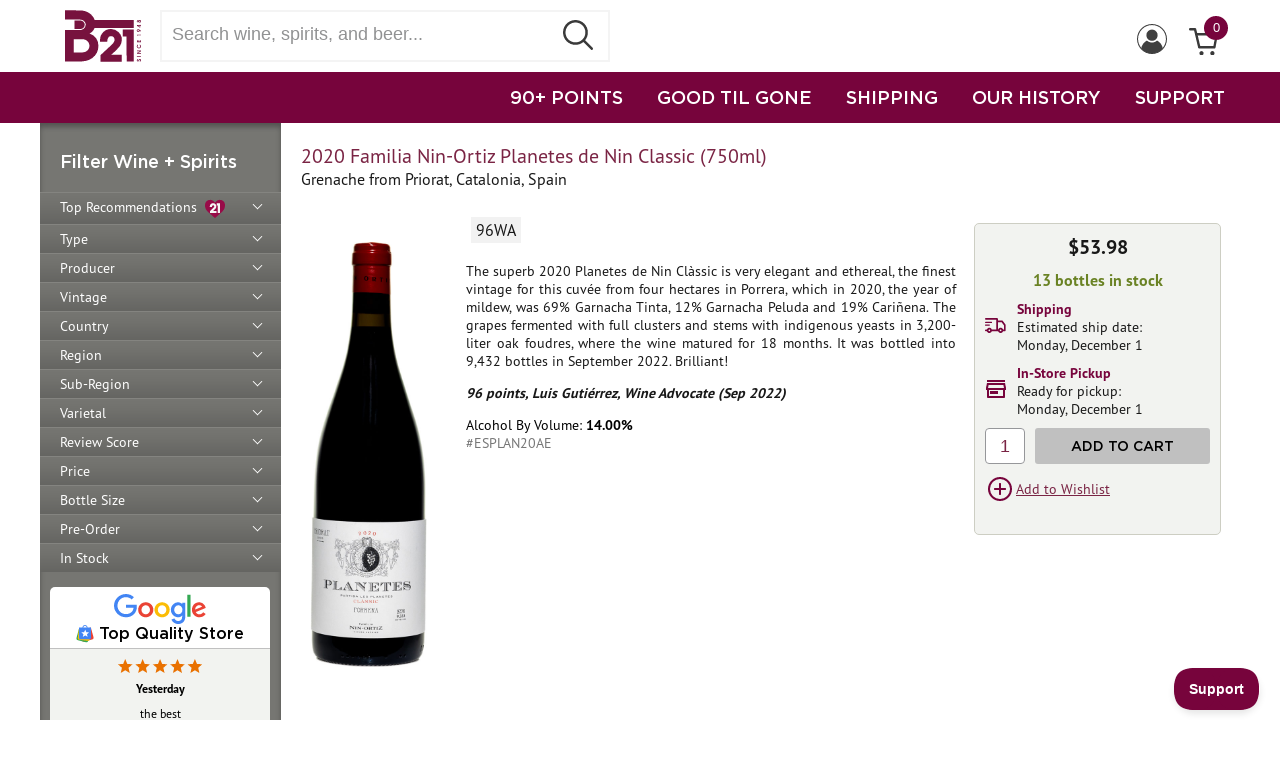

--- FILE ---
content_type: text/html
request_url: https://www.b-21.com/2020-Familia-Nin-Ortiz-Planetes-de-Nin-Classic/productinfo/ESPLAN20AE/
body_size: 67673
content:

<!DOCTYPE html>

<html lang="en">
<head>
<title>2020 Familia Nin-Ortiz Planetes de Nin Classic | www.b-21.com</title>
<meta name="description" content="The superb 2020 Planetes de Nin Clàssic is very elegant and ethereal, the finest vintage for this cuvée from four hectares in Porrera, which in 2020, the...">
<link rel="canonical" href="https://www.b-21.com/2020-Familia-Nin-Ortiz-Planetes-de-Nin-Classic/productinfo/ESPLAN20AE/">
<meta http-equiv="Content-Type" content="text/html; charset=iso-8859-1">
<meta name="viewport" content="width=device-width, initial-scale=1, maximum-scale=1">
<meta name="theme-color" content="#77043C">

<link rel="apple-touch-icon" sizes="180x180" href="/apple-touch-icon.png">
<link rel="icon" type="image/png" sizes="32x32" href="/favicon-32x32.png">
<link rel="icon" type="image/png" sizes="16x16" href="/favicon-16x16.png">

<link rel="stylesheet" href="https://ajax.googleapis.com/ajax/libs/jqueryui/1.13.2/themes/smoothness/jquery-ui.css">
<link rel="stylesheet" href="/css/style.css?v=20250717">

<script src="https://ajax.googleapis.com/ajax/libs/jquery/3.7.1/jquery.min.js"></script>
<script src="https://ajax.googleapis.com/ajax/libs/jqueryui/1.13.2/jquery-ui.min.js"></script>
<script src="/scripts/jquery.inputmask.js"></script>
<script src="/js/jquery.cycle2.min.js"></script>
<script src="/include/storefunctions.js?v=1"></script>
<script src="/custinfo.js?v=20250717"></script>
<script src="https://www.google.com/recaptcha/api.js?onload=onloadCallback"></script>

<!-- BEGIN Google tag (gtag.js) -->
<script async src="https://www.googletagmanager.com/gtag/js?id=G-E7GCCPLKK1"></script>
<script>
  window.dataLayer = window.dataLayer || [];
  function gtag(){dataLayer.push(arguments);}
  gtag('js', new Date());

  gtag('config', 'G-E7GCCPLKK1');
</script>
<!-- END Google tag -->


<!-- BEGIN Google Customer Reviews Badge
<script src="https://apis.google.com/js/platform.js?onload=renderBadge"
  async defer>
</script>

<script>
  window.renderBadge = function() {
    var ratingBadgeContainer = document.createElement("div");
	ratingBadgeContainer.classList.add("googlebadge");
    document.body.appendChild(ratingBadgeContainer);
    window.gapi.load('ratingbadge', function() {
      window.gapi.ratingbadge.render(
        ratingBadgeContainer, {
          "merchant_id": 74027,
          "position": "BOTTOM_RIGHT"
        });
    });
  }
</script>
END Google Customer Reviews Badge -->


<!-- BEGIN Google Customer Reviews Language
<script>
  window.___gcfg = {
    lang: 'en_US'
  };
</script>
END Google Customer Reviews Language -->


<!-- BEGIN Facebook Pixel -->
<script>
  !function(f,b,e,v,n,t,s)
  {if(f.fbq)return;n=f.fbq=function(){n.callMethod?
  n.callMethod.apply(n,arguments):n.queue.push(arguments)};
  if(!f._fbq)f._fbq=n;n.push=n;n.loaded=!0;n.version='2.0';
  n.queue=[];t=b.createElement(e);t.async=!0;
  t.src=v;s=b.getElementsByTagName(e)[0];
  s.parentNode.insertBefore(t,s)}(window, document,'script',
  'https://connect.facebook.net/en_US/fbevents.js');
  fbq('init', '882938598450325');
  fbq('track', 'PageView');
</script>
<noscript><img height="1" width="1" style="display:none"
  src="https://www.facebook.com/tr?id=882938598450325&ev=PageView&noscript=1"
/></noscript>
<!-- END Facebook Pixel -->


<!-- BEGIN Bing UET Conversions -->
<script>(function(w,d,t,r,u){var f,n,i;w[u]=w[u]||[],f=function(){var o={ti:"4022426"};o.q=w[u],w[u]=new UET(o),w[u].push("pageLoad")},n=d.createElement(t),n.src=r,n.async=1,n.onload=n.onreadystatechange=function(){var s=this.readyState;s&&s!=="loaded"&&s!=="complete"||(f(),n.onload=n.onreadystatechange=null)},i=d.getElementsByTagName(t)[0],i.parentNode.insertBefore(n,i)})(window,document,"script","//bat.bing.com/bat.js","uetq");</script>
<!-- END Bing UET Conversions -->


<script>
$(window).on("load",function() {
	<!-- BEGIN HelpScout Beacon -->
	!function(e,t,n){function a(){var e=t.getElementsByTagName("script")[0],n=t.createElement("script");n.type="text/javascript",n.async=!0,n.src="https://beacon-v2.helpscout.net",e.parentNode.insertBefore(n,e)}if(e.Beacon=n=function(t,n,a){e.Beacon.readyQueue.push({method:t,options:n,data:a})},n.readyQueue=[],"complete"===t.readyState)return a();e.attachEvent?e.attachEvent("onload",a):e.addEventListener("load",a,!1)}(window,document,window.Beacon||function(){});
	window.Beacon('init', 'aaa0a59c-282b-40dd-b827-4eb5c237a514'); Beacon('prefill', {email:'',name:' '})
	<!-- END HelpScout Beacon -->


	<!-- BEGIN Moosend Tracker -->
	//load TrackerJS
	!function(t,n,e,o,a){function d(t){var n=~~(Date.now()/3e5),o=document.createElement(e);o.async=!0,o.src=t+"?ts="+n;var a=document.getElementsByTagName(e)[0];a.parentNode.insertBefore(o,a)}t.MooTrackerObject=a,t[a]=t[a]||function(){return t[a].q?void t[a].q.push(arguments):void(t[a].q=[arguments])},window.attachEvent?window.attachEvent("onload",d.bind(this,o)):window.addEventListener("load",d.bind(this,o),!1)}(window,document,"script","//cdn.stat-track.com/statics/moosend-tracking.min.js","mootrack");
	//tracker has to be initialized otherwise it will generate warnings and wont sendtracking events
	mootrack('init', '7f40739b-8921-430e-9663-20b5f4557cc5');
	<!-- END Moosend Tracker -->
})
</script>

</head>
<body>
<header>
<script>
$(document).ready(function() {
	//header profile submenu
	$("#profilemenuholder").on("mouseenter", function () {
		$(".profileMenu").show();
	});

	$("#profilemenuholder").on("mouseleave",function() {
		$(".profileMenu").hide();
	});
});

function checkForm() {
	if ((document.emailsignup.email.value == "") || (document.emailsignup.email.value == "enter email")) {
		alert("Please Enter Your Email Address");
		document.emailsignup.email.focus();
		return false;
	}
	return true;
};

function checkSearchForm() {
	if ($.trim($('#code').val()) == '') {
		$('#code').val('');
		return false;
	}
	var trimvalue = $.trim($('#code').val());
	trimvalue = trimvalue.replace(/ +(?= )/g,'');
	$('#code').val(trimvalue);
	return true;
};
</script>



<div class="header">
	<div class="headercontainer">
		<div><div class="mobilemenu"><div></div><div class="bar2"></div><div></div></div></div>
		<div class="logo"><a href="https://www.b-21.com/"><img src="/include/img/b-21-logo.svg" alt="B-21 Logo" width=76 height=52></a></div>
		<div class="topnavsearchbox"><form method="GET" id="searchprodform" action="/searchprods.asp" style="width:100%;" onSubmit="return checkSearchForm();"><input id="code" name="txtsearch" type="text" class="searchbox" placeholder="Search wine, spirits, and beer..." aria-label="Search wine, spirts, and beer" autocapitalize="off" autocorrect="off" spellcheck="false" autocomplete="off"><button class="searchbtn" style="border:none;"><img src="/include/img/search_btn.svg" alt="Submit Search" style="width: 30px;height: 30px;"></button></form></div>
		<div class="auxnav-holder">
			<div class="auxnav">
			<div id="cartinfo" style="float:right; position:relative;"><a href="https://www.b-21.com/basket.asp"><img src="/include/img/icon-cart.svg" alt="View Cart" width=29><div class="cartcount" >0</div></a></div>
			<div id="profilemenuholder" style="float:right;"><img id="profileicon" src="/include/img/icon-profile.svg" alt="Profile Menu" width=30 style="margin: 14px 10px 8px;">
				<div class="profileMenu">
				
					<ul class="profileMenulinks">
						<li><a href="/login.asp">Sign In</a></li>
					</ul>
				
				</div>
			</div>
			
			</div>
		</div>
	</div>
</div>
<div class="mainnavcontainer">
	<div class="headercontainer" style="padding-top:0; display:block;">
	<div class="mainnav">
		<a href="https://www.b-21.com/searchwine.asp?rvs=90&stock=true">90+ POINTS</a>
		<a href="https://www.b-21.com/searchwine.asp?dept=201">GOOD TIL GONE</a>
		<a href="https://www.b-21.com/wine-delivery/">SHIPPING</a>
		<a href="https://www.b-21.com/history.asp">OUR HISTORY</a>
		<a href="#" onclick="Beacon('open');">SUPPORT</a>
	</div>
	</div>
</div>
</header>
<div class="pagecontainer"><style>
.sidebarnav {
	background: #767672;
	-webkit-box-shadow: inset 0px 4px 5px rgba(50, 50, 50, 0.5);
	-moz-box-shadow: inset 0px 4px 5px rgba(50, 50, 50, 0.5);
	box-shadow: inset 0px 4px 5px rgba(50, 50, 50, 0.5);
	padding: 27px 0 0 0;
	width: 241px;
	overflow: hidden;
	-webkit-transform: translateX(0);
	transform: translateX(0);
	float: left;
}

.selectwine {
	margin-top: 1px;
	margin-left: 20px;
	margin-bottom: 20px;
	z-index: 999;
	height: auto;
	width: auto;
	position: relative;
}

.sidebarnav ul {
	position: relative;
	list-style: none;
	margin: 0;
	padding: 0;
}

.sidebarnav ul li {
	height: auto;
	width: 241px;
	border-top: 1px solid #848480;
	clear: both;
	float: left;
	background: rgb(118,118,114);
	background: linear-gradient(180deg, rgba(118,118,114,1) 0%, rgba(114,114,110,1) 33%, rgba(101,101,98,1) 100%);
	position: relative;
	padding-left: 10px;
}

.sidebarnav ul li.cat_subheader {
	padding-top: 10px;
}

.sidebarnav ul li.cat_subheader a {
	font-weight: bold;
	border-bottom: 1px solid #c0c0c0;
}

.sidebarnav ul li a {
	color: #fff;
	text-decoration: none;
	font-size: 14px;
	display: block;
	padding: 5px 0 5px 10px;
}

.sidebarnav ul li a.closed::after {
	content: "";
	border: solid white;
	border-width: 0 1px 1px 0;
	display: inline-block;
	padding: 3px;
	transform: rotate(45deg);
	-webkit-transform: rotate(45deg);
	position: absolute;
	right: 20px;
	top: 8px;
}

.sidebarnav ul li a.open::after {
	content: "";
	border: solid white;
	border-width: 0 1px 1px 0;
	display: inline-block;
	padding: 3px;
	transform: rotate(-135deg);
	-webkit-transform: rotate(-135deg);
	position: absolute;
	right: 20px;
	top: 12px;
}

.sidebarnav ul ul {
	padding: 6px 0 0 20px;
}

.sidebarnav ul ul li {
	border-top: none;
	background: none;
	height: auto;
	clear: both;
	float: left;
	max-width: 220px;
}

.sidebarnav ul ul li a {
	background: none;
}

.sidebarnav ul ul li:last-child a {
	padding-bottom: 10px;
}

.row {
	width: 216px;
	padding-bottom: 2px;
	padding: 0 0 5px 20px;
	display: flex;
}

.row .rowtitle {
	order: 2;
	padding-right: 10px;
}

.row .rowreset {
	order: 1;
}

.row a {
	color: #fff;
	line-height: 16px;
	text-decoration: none;
	background: url(/images2/close.svg) no-repeat 0 center;
	padding: 0 15px 0 0;
	background-size: 12px 12px;
	margin-left: 0;
}

.row a:hover {
	text-decoration: none;
}

.facet-list {
	margin: 0;
	overflow: visible;
	padding-bottom: 17px;
	font: 12px/16px pt-sans-pro, Arial, Helvetica, sans-serif;
	color: #fff;
}

.mobilemenu {
	display: none;
	float: left;
	border: 1px solid #77043C;
	padding: 5px;
	margin-left: 10px;
}

.mobilemenu div {
	width: 20px;
	height: 3px;
	background-color: #77043C;
	margin: 6px 0;
}

.mobilemenu .bar2 {
	width: 30px;
}

.facet-list.mobile-facets {
	display: none;
}

.facet-list.mobile-facets .row {
	background: #f2f2f2;
	padding: 3px 5px;
	display: inline-block;
	width: auto;
}

#closediv {
	width: 42px;
	height: 45px;
	border: 1px solid #77043C;
	padding: 3px 0 0 6px;
	float: left;
}

.closediv {
	height: 35px;
	width: 3px;
	margin-left: 12px;
	background-color: #77043C;
	transform: rotate(45deg);
	z-index: 1;
}

.closediv2 {
	height: 35px;
	width: 3px;
	background-color: #77043C;
	transform: rotate(90deg);
	z-index: 2;
}

.selectwineopen ul li {
	border: none;
}

.selectwineclosed {
	display: none;
	clear: both;
	float: left;
}

.pagecontainer::before {
	position: fixed;
	top: 0;
	left: 0;
	width: 100%;
	height: 100%;
	display: none;
	opacity: 0;
	background-color: rgba(0,0,0,0.6);
	transition: visibility 0.4s linear,opacity 0.4s cubic-bezier(0.4, 0, 0.2, 1);
	-webkit-transform: translateZ(0);
	transform: translateZ(0);
	content: "";
	z-index: 999
}

.mobile-open {
	overflow: auto;
	position: relative;
	max-width: 100%;
}

.mobile-open .pagecontainer::before {
	display: none;
	opacity: 0;
}

.mobilenavheader {
	display: none;
}


@media (min-width: 1208px) {
	.facet-list .row {
		width: auto !important;
	}
}


@media (max-width: 1207px) {
	.sidebarnav {
		padding: 10px 0 0 10px;
		position: fixed;
		overflow-y: scroll;
		overflow-x: hidden;
		-webkit-overflow-scrolling: touch;
		z-index: 1000;
		top: 0;
		bottom: 0;
		width: 300px;
		max-width: 100%;
		background-color: #ffffff;
		box-shadow: none;
		-webkit-transform: translateX(-100%);
		transform: translateX(-100%);
	}
	
	.sidebarnav.mobileopen {
		-webkit-transform: translateX(0);
		transform: translateX(0);
		display: block;
		transition: -webkit-transform 0.4s cubic-bezier(0.4, 0, 0.2, 1);
		transition: transform 0.4s cubic-bezier(0.4, 0, 0.2, 1);
		transition: transform 0.4s cubic-bezier(0.4, 0, 0.2, 1),-webkit-transform 0.4s cubic-bezier(0.4, 0, 0.2, 1);
	}

	.mobilenavheader {
		display: block;
	}

	.selectwine {
		color: #181818;
		clear: both;
		margin-left: 0;
		margin-bottom: 14px;
	}
	
	.sidebarnav ul li {
		list-style: none;
		font-size: 16px;
		border-bottom: 1px solid #c0c0c0;
		border-top: none;
		background: none;
		width: 100%;
		padding-left: 0;
	}

	.sidebarnav ul li a {
		text-decoration: none;
		padding: 10px;
		display: block;
		font-weight: bold;
		color: #000;
		font-size: 16px;
	}
	
	.sidebarnav ul ul {
		padding-left: 30px;
	}

	.sidebarnav ul ul li {
		border-bottom: none;
	}

	.sidebarnav ul ul li a {
		font-weight: normal;
	}
	
	.facet-list {
		color: #181818;
		font-size: 14px;
		line-height: normal;
		clear: both;
	}

	.facet-list .row {
		background: #f2f2f2;
		padding: 3px 5px;
		display: inline-block;
		width: fit-content;
		margin: 2px;
	}

	.row .rowreset {
		display: inline;
	}
	
	.row .rowtitle {
		display: inline;
		padding-right: 0;
	}
	
	.facet-list .row a {
		float: none;
		margin-left: 5px;
		padding: 0 10px 0 0;
	}

	.facet-list.mobile-facets {
		display: block;
		margin: 10px 20px;
		padding-bottom: 0;
	}
	.mobilemenu {
		display: block;
	}

	.mobile-open {
		overflow: hidden;
		position: fixed;
		max-width: 100%;
	}

	.mobile-open .pagecontainer::before {
		display: block;
		opacity: 1;
	}
	
	.backtosearch a {
		color: #181818;
		padding: 0 0 0 5px;
	}
	
	.google-reviews {
		display: none;
	}
}
</style>
<div class="sidebarnav">
	<!--mobile header-->
	<div class="mobilenavheader">
		<div id="closediv">
			<div class="closediv">
				<div class="closediv2"></div>
			</div>
		</div>
		<div class="logo"><a href="https://www.b-21.com/"><img src="/include/img/b-21-logo.svg" alt="B-21 Logo" width=76 height=52></a></div>
	</div>

	<form method="GET" name="frmsearch" action="/searchwine.asp">
	<input type="hidden" name="ad1" value="" />
	<input type="hidden" name="ad2" value="" />
	<input type="hidden" name="ad3" value="" />
	<input type="hidden" name="ad4" value="" />
	<input type="hidden" name="prange" value="" />
	<input type="hidden" name="vin" value="" />
	<input type="hidden" name="rvs" value="" />
	<input type="hidden" name="botsize" value="" />
	<input type="hidden" name="future" value="" />
	<input type="hidden" name="preord" value="" />
	<input type="hidden" name="stock" value="" />
	<input type="hidden" name="varietal" value="" />
	<input type="hidden" name="val" value="" />
	<input type="hidden" name="toprec" value="" />
	<input type="hidden" name="pType" value="" />
	
	</form>

	
	<div class="selectwine titleheader">Filter Wine + Spirits</div>
	
	
	<ul>
	
			<li><a ID=Menu1 href="" class="closed" onClick="SetVal('toprec','true');return false;">Top Recommendations&nbsp;&nbsp;<img src="/images2/heart-icon-b21.svg" alt="B-21 Top Recommendation" style="width:20px;height:20px;border:0;vertical-align: middle;" /></a></li>
		
			<li><a ID=Menu2 href="" class="closed" onClick="ShowNav(2);return false;">Type</a></li>
			<div ID=Menu2DD class="selectwineclosed">
			
				<ul>
					<li class="cat_subheader"><a href="" onClick="SetVal('pType','Wine');return false;">Wine</a></li>
					
						<li><a href="" onClick="SetVal('pType','Champagne & Sparkling');return false;">Champagne & Sparkling</a></li>
					
						<li><a href="" onClick="SetVal('pType','Dessert, Sherry & Port');return false;">Dessert, Sherry & Port</a></li>
					
						<li><a href="" onClick="SetVal('pType','Non-Alcoholic Wine');return false;">Non-Alcoholic Wine</a></li>
					
						<li><a href="" onClick="SetVal('pType','Red Wine');return false;">Red Wine</a></li>
					
						<li><a href="" onClick="SetVal('pType','Rosé Wine');return false;">Rosé Wine</a></li>
					
						<li><a href="" onClick="SetVal('pType','Saké');return false;">Saké</a></li>
					
						<li><a href="" onClick="SetVal('pType','White Wine');return false;">White Wine</a></li>
					
				</ul>
			
				<ul>
					<li class="cat_subheader"><a href="" onClick="SetVal('pType','Spirits');return false;">Spirits</a></li>
					
						<li><a href="" onClick="SetVal('pType','Bourbon / American Whiskey');return false;">Bourbon / American Whiskey</a></li>
					
						<li><a href="" onClick="SetVal('pType','Brandy, Cognac, Armagnac & Grappa');return false;">Brandy, Cognac, Armagnac & Grappa</a></li>
					
						<li><a href="" onClick="SetVal('pType','Canadian Whisky');return false;">Canadian Whisky</a></li>
					
						<li><a href="" onClick="SetVal('pType','Cordial / Liqueur / Schnapps');return false;">Cordial / Liqueur / Schnapps</a></li>
					
						<li><a href="" onClick="SetVal('pType','Gin');return false;">Gin</a></li>
					
						<li><a href="" onClick="SetVal('pType','International Whisky');return false;">International Whisky</a></li>
					
						<li><a href="" onClick="SetVal('pType','Irish Whiskey');return false;">Irish Whiskey</a></li>
					
						<li><a href="" onClick="SetVal('pType','Japanese Whisky');return false;">Japanese Whisky</a></li>
					
						<li><a href="" onClick="SetVal('pType','Moonshine');return false;">Moonshine</a></li>
					
						<li><a href="" onClick="SetVal('pType','Non-Alcoholic Spirits');return false;">Non-Alcoholic Spirits</a></li>
					
						<li><a href="" onClick="SetVal('pType','Ouzo');return false;">Ouzo</a></li>
					
						<li><a href="" onClick="SetVal('pType','Ready to Drink');return false;">Ready to Drink</a></li>
					
						<li><a href="" onClick="SetVal('pType','Rum');return false;">Rum</a></li>
					
						<li><a href="" onClick="SetVal('pType','Scotch');return false;">Scotch</a></li>
					
						<li><a href="" onClick="SetVal('pType','Tequila / Mezcal');return false;">Tequila / Mezcal</a></li>
					
						<li><a href="" onClick="SetVal('pType','Vodka');return false;">Vodka</a></li>
					
				</ul>
			
			</div>
		
			<li><a ID=Menu3 href="" class="closed" onClick="ShowNav(3);return false;">Producer</a></li>
			<div ID=Menu3DD class="selectwineclosed">
				<ul>
				
					<li><a href="" onClick="SetVal('Producer','1000 Stories');return false;">1000 Stories</a></li>
				
					<li><a href="" onClick="SetVal('Producer','101 North');return false;">101 North</a></li>
				
					<li><a href="" onClick="SetVal('Producer','123 Organic');return false;">123 Organic</a></li>
				
					<li><a href="" onClick="SetVal('Producer','13 Celsius');return false;">13 Celsius</a></li>
				
					<li><a href="" onClick="SetVal('Producer','14 Hands');return false;">14 Hands</a></li>
				
					<li><a href="" onClick="SetVal('Producer','15 Stars');return false;">15 Stars</a></li>
				
					<li><a href="" onClick="SetVal('Producer','1615 Pisco');return false;">1615 Pisco</a></li>
				
					<li><a href="" onClick="SetVal('Producer','1792');return false;">1792</a></li>
				
					<li><a href="" onClick="SetVal('Producer','1800');return false;">1800</a></li>
				
					<li><a href="" onClick="SetVal('Producer','1800 Tequila');return false;">1800 Tequila</a></li>
				
					<li><a href="" onClick="SetVal('Producer','1881 Napa');return false;">1881 Napa</a></li>
				
					<li><a href="" onClick="SetVal('Producer','19 Crimes');return false;">19 Crimes</a></li>
				
					<li><a href="" onClick="SetVal('Producer','2 Gingers');return false;">2 Gingers</a></li>
				
					<li><a href="" onClick="SetVal('Producer','21 Seeds');return false;">21 Seeds</a></li>
				
					<li><a href="" onClick="SetVal('Producer','2XO');return false;">2XO</a></li>
				
					<li><a href="" onClick="SetVal('Producer','3 Daughters Brewing');return false;">3 Daughters Brewing</a></li>
				
					<li><a href="" onClick="SetVal('Producer','360');return false;">360</a></li>
				
					<li><a href="" onClick="SetVal('Producer','400 Conejos');return false;">400 Conejos</a></li>
				
					<li><a href="" onClick="SetVal('Producer','5 Sentidos');return false;">5 Sentidos</a></li>
				
					<li><a href="" onClick="SetVal('Producer','689 Cellars');return false;">689 Cellars</a></li>
				
					<li><a href="" onClick="SetVal('Producer','7 Deadly');return false;">7 Deadly</a></li>
				
					<li><a href="" onClick="SetVal('Producer','7venth Sun Brewing Co.');return false;">7venth Sun Brewing Co.</a></li>
				
					<li><a href="" onClick="SetVal('Producer','818 Tequila');return false;">818 Tequila</a></li>
				
					<li><a href="" onClick="SetVal('Producer','99 Brand');return false;">99 Brand</a></li>
				
					<li><a href="" onClick="SetVal('Producer','99 Schnapps');return false;">99 Schnapps</a></li>
				
					<li><a href="" onClick="SetVal('Producer','A Christmann');return false;">A Christmann</a></li>
				
					<li><a href="" onClick="SetVal('Producer','A to Z Wineworks');return false;">A to Z Wineworks</a></li>
				
					<li><a href="" onClick="SetVal('Producer','Aalborg');return false;">Aalborg</a></li>
				
					<li><a href="" onClick="SetVal('Producer','Abadia Retuerta');return false;">Abadia Retuerta</a></li>
				
					<li><a href="" onClick="SetVal('Producer','Abeja');return false;">Abeja</a></li>
				
					<li><a href="" onClick="SetVal('Producer','Abele');return false;">Abele</a></li>
				
					<li><a href="" onClick="SetVal('Producer','Aberfeldy');return false;">Aberfeldy</a></li>
				
					<li><a href="" onClick="SetVal('Producer','Aberlour');return false;">Aberlour</a></li>
				
					<li><a href="" onClick="SetVal('Producer','Abita');return false;">Abita</a></li>
				
					<li><a href="" onClick="SetVal('Producer','Abita Brewing Co.');return false;">Abita Brewing Co.</a></li>
				
					<li><a href="" onClick="SetVal('Producer','Abreu');return false;">Abreu</a></li>
				
					<li><a href="" onClick="SetVal('Producer','Absente');return false;">Absente</a></li>
				
					<li><a href="" onClick="SetVal('Producer','Absolut');return false;">Absolut</a></li>
				
					<li><a href="" onClick="SetVal('Producer','Accendo');return false;">Accendo</a></li>
				
					<li><a href="" onClick="SetVal('Producer','Achaval Ferrer');return false;">Achaval Ferrer</a></li>
				
					<li><a href="" onClick="SetVal('Producer','Achouffe Brewery');return false;">Achouffe Brewery</a></li>
				
					<li><a href="" onClick="SetVal('Producer','Acrobat');return false;">Acrobat</a></li>
				
					<li><a href="" onClick="SetVal('Producer','Ada Nada');return false;">Ada Nada</a></li>
				
					<li><a href="" onClick="SetVal('Producer','Adami');return false;">Adami</a></li>
				
					<li><a href="" onClick="SetVal('Producer','Adega Eidos');return false;">Adega Eidos</a></li>
				
					<li><a href="" onClick="SetVal('Producer','Adictivo');return false;">Adictivo</a></li>
				
					<li><a href="" onClick="SetVal('Producer','Admiral Nelson\'s');return false;">Admiral Nelson's</a></li>
				
					<li><a href="" onClick="SetVal('Producer','Agalima');return false;">Agalima</a></li>
				
					<li><a href="" onClick="SetVal('Producer','Agrapart');return false;">Agrapart</a></li>
				
					<li><a href="" onClick="SetVal('Producer','Agricola Punica');return false;">Agricola Punica</a></li>
				
					<li><a href="" onClick="SetVal('Producer','Agro de Bazan');return false;">Agro de Bazan</a></li>
				
					<li><a href="" onClick="SetVal('Producer','Aguardiente Antioqueno');return false;">Aguardiente Antioqueno</a></li>
				
					<li><a href="" onClick="SetVal('Producer','Aguasol');return false;">Aguasol</a></li>
				
					<li><a href="" onClick="SetVal('Producer','Agusti Torello Mata');return false;">Agusti Torello Mata</a></li>
				
					<li><a href="" onClick="SetVal('Producer','Aha Yeto');return false;">Aha Yeto</a></li>
				
					<li><a href="" onClick="SetVal('Producer','Aia Vecchia');return false;">Aia Vecchia</a></li>
				
					<li><a href="" onClick="SetVal('Producer','Aime Roquesante');return false;">Aime Roquesante</a></li>
				
					<li><a href="" onClick="SetVal('Producer','Akrasia');return false;">Akrasia</a></li>
				
					<li><a href="" onClick="SetVal('Producer','Alain Voge');return false;">Alain Voge</a></li>
				
					<li><a href="" onClick="SetVal('Producer','Alambique Serrano');return false;">Alambique Serrano</a></li>
				
					<li><a href="" onClick="SetVal('Producer','Alamos');return false;">Alamos</a></li>
				
					<li><a href="" onClick="SetVal('Producer','Alban');return false;">Alban</a></li>
				
					<li><a href="" onClick="SetVal('Producer','Albany Distilling Co.');return false;">Albany Distilling Co.</a></li>
				
					<li><a href="" onClick="SetVal('Producer','Albert Bichot');return false;">Albert Bichot</a></li>
				
					<li><a href="" onClick="SetVal('Producer','Albert Mann');return false;">Albert Mann</a></li>
				
					<li><a href="" onClick="SetVal('Producer','Alberta');return false;">Alberta</a></li>
				
					<li><a href="" onClick="SetVal('Producer','Alberto Nani');return false;">Alberto Nani</a></li>
				
					<li><a href="" onClick="SetVal('Producer','Albino Rocca');return false;">Albino Rocca</a></li>
				
					<li><a href="" onClick="SetVal('Producer','Alcohuaz');return false;">Alcohuaz</a></li>
				
					<li><a href="" onClick="SetVal('Producer','Alex Foillard');return false;">Alex Foillard</a></li>
				
					<li><a href="" onClick="SetVal('Producer','Alexander Valley Vineyards');return false;">Alexander Valley Vineyards</a></li>
				
					<li><a href="" onClick="SetVal('Producer','Alfred Gratien');return false;">Alfred Gratien</a></li>
				
					<li><a href="" onClick="SetVal('Producer','Algueira');return false;">Algueira</a></li>
				
					<li><a href="" onClick="SetVal('Producer','Alize');return false;">Alize</a></li>
				
					<li><a href="" onClick="SetVal('Producer','Allan Scott');return false;">Allan Scott</a></li>
				
					<li><a href="" onClick="SetVal('Producer','Allegrini');return false;">Allegrini</a></li>
				
					<li><a href="" onClick="SetVal('Producer','Allegro');return false;">Allegro</a></li>
				
					<li><a href="" onClick="SetVal('Producer','Alltech Lexington Brewing Co.');return false;">Alltech Lexington Brewing Co.</a></li>
				
					<li><a href="" onClick="SetVal('Producer','Alma Negra');return false;">Alma Negra</a></li>
				
					<li><a href="" onClick="SetVal('Producer','Almave');return false;">Almave</a></li>
				
					<li><a href="" onClick="SetVal('Producer','Almaviva');return false;">Almaviva</a></li>
				
					<li><a href="" onClick="SetVal('Producer','Aloft');return false;">Aloft</a></li>
				
					<li><a href="" onClick="SetVal('Producer','Alois Lageder');return false;">Alois Lageder</a></li>
				
					<li><a href="" onClick="SetVal('Producer','Alonso del Yerro');return false;">Alonso del Yerro</a></li>
				
					<li><a href="" onClick="SetVal('Producer','Alpha Estate');return false;">Alpha Estate</a></li>
				
					<li><a href="" onClick="SetVal('Producer','Alpha Omega');return false;">Alpha Omega</a></li>
				
					<li><a href="" onClick="SetVal('Producer','Alta Luna');return false;">Alta Luna</a></li>
				
					<li><a href="" onClick="SetVal('Producer','Alta Pavina');return false;">Alta Pavina</a></li>
				
					<li><a href="" onClick="SetVal('Producer','Alta Vista');return false;">Alta Vista</a></li>
				
					<li><a href="" onClick="SetVal('Producer','Altamura');return false;">Altamura</a></li>
				
					<li><a href="" onClick="SetVal('Producer','Altano');return false;">Altano</a></li>
				
					<li><a href="" onClick="SetVal('Producer','Altesino');return false;">Altesino</a></li>
				
					<li><a href="" onClick="SetVal('Producer','Alto del Carmen');return false;">Alto del Carmen</a></li>
				
					<li><a href="" onClick="SetVal('Producer','Alto Limay');return false;">Alto Limay</a></li>
				
					<li><a href="" onClick="SetVal('Producer','Alto Moncayo');return false;">Alto Moncayo</a></li>
				
					<li><a href="" onClick="SetVal('Producer','Altruria');return false;">Altruria</a></li>
				
					<li><a href="" onClick="SetVal('Producer','Alvaro Palacios');return false;">Alvaro Palacios</a></li>
				
					<li><a href="" onClick="SetVal('Producer','Alvear');return false;">Alvear</a></li>
				
					<li><a href="" onClick="SetVal('Producer','Alverdi');return false;">Alverdi</a></li>
				
					<li><a href="" onClick="SetVal('Producer','Alzinger');return false;">Alzinger</a></li>
				
					<li><a href="" onClick="SetVal('Producer','Amalaya');return false;">Amalaya</a></li>
				
					<li><a href="" onClick="SetVal('Producer','Amaro dell\'Etna');return false;">Amaro dell'Etna</a></li>
				
					<li><a href="" onClick="SetVal('Producer','Amarula');return false;">Amarula</a></li>
				
					<li><a href="" onClick="SetVal('Producer','Amelie & Chalres Sparr');return false;">Amelie & Chalres Sparr</a></li>
				
					<li><a href="" onClick="SetVal('Producer','American Anthem');return false;">American Anthem</a></li>
				
					<li><a href="" onClick="SetVal('Producer','Amethystos');return false;">Amethystos</a></li>
				
					<li><a href="" onClick="SetVal('Producer','Amici');return false;">Amici</a></li>
				
					<li><a href="" onClick="SetVal('Producer','Amity Vineyards');return false;">Amity Vineyards</a></li>
				
					<li><a href="" onClick="SetVal('Producer','Ampeleia');return false;">Ampeleia</a></li>
				
					<li><a href="" onClick="SetVal('Producer','Anakota');return false;">Anakota</a></li>
				
					<li><a href="" onClick="SetVal('Producer','Anatolikos Vineyards');return false;">Anatolikos Vineyards</a></li>
				
					<li><a href="" onClick="SetVal('Producer','Ancho Reyes');return false;">Ancho Reyes</a></li>
				
					<li><a href="" onClick="SetVal('Producer','Andre');return false;">Andre</a></li>
				
					<li><a href="" onClick="SetVal('Producer','Andre & Michel Quenard');return false;">Andre & Michel Quenard</a></li>
				
					<li><a href="" onClick="SetVal('Producer','Andre Bregeon');return false;">Andre Bregeon</a></li>
				
					<li><a href="" onClick="SetVal('Producer','Andre Brunel');return false;">Andre Brunel</a></li>
				
					<li><a href="" onClick="SetVal('Producer','Andre Clouet');return false;">Andre Clouet</a></li>
				
					<li><a href="" onClick="SetVal('Producer','Andre Perret');return false;">Andre Perret</a></li>
				
					<li><a href="" onClick="SetVal('Producer','Andrea Felici');return false;">Andrea Felici</a></li>
				
					<li><a href="" onClick="SetVal('Producer','Andremily');return false;">Andremily</a></li>
				
					<li><a href="" onClick="SetVal('Producer','Andrew Will Winery');return false;">Andrew Will Winery</a></li>
				
					<li><a href="" onClick="SetVal('Producer','Angeline');return false;">Angeline</a></li>
				
					<li><a href="" onClick="SetVal('Producer','Angels & Cowboys');return false;">Angels & Cowboys</a></li>
				
					<li><a href="" onClick="SetVal('Producer','Angel\'s Envy');return false;">Angel's Envy</a></li>
				
					<li><a href="" onClick="SetVal('Producer','Angels Ink');return false;">Angels Ink</a></li>
				
					<li><a href="" onClick="SetVal('Producer','Angelus');return false;">Angelus</a></li>
				
					<li><a href="" onClick="SetVal('Producer','Angostura');return false;">Angostura</a></li>
				
					<li><a href="" onClick="SetVal('Producer','Angostura Limited');return false;">Angostura Limited</a></li>
				
					<li><a href="" onClick="SetVal('Producer','Angry Orchard');return false;">Angry Orchard</a></li>
				
					<li><a href="" onClick="SetVal('Producer','Anheuser-Busch');return false;">Anheuser-Busch</a></li>
				
					<li><a href="" onClick="SetVal('Producer','Anis del Mono');return false;">Anis del Mono</a></li>
				
					<li><a href="" onClick="SetVal('Producer','Annabella');return false;">Annabella</a></li>
				
					<li><a href="" onClick="SetVal('Producer','Ansgar Clusserath');return false;">Ansgar Clusserath</a></li>
				
					<li><a href="" onClick="SetVal('Producer','Antica Torino');return false;">Antica Torino</a></li>
				
					<li><a href="" onClick="SetVal('Producer','Antigal');return false;">Antigal</a></li>
				
					<li><a href="" onClick="SetVal('Producer','Antinori');return false;">Antinori</a></li>
				
					<li><a href="" onClick="SetVal('Producer','Ao Yun');return false;">Ao Yun</a></li>
				
					<li><a href="" onClick="SetVal('Producer','Aperol');return false;">Aperol</a></li>
				
					<li><a href="" onClick="SetVal('Producer','Aperture Cellars');return false;">Aperture Cellars</a></li>
				
					<li><a href="" onClick="SetVal('Producer','Apervita');return false;">Apervita</a></li>
				
					<li><a href="" onClick="SetVal('Producer','Aphillanthes');return false;">Aphillanthes</a></li>
				
					<li><a href="" onClick="SetVal('Producer','Apothic');return false;">Apothic</a></li>
				
					<li><a href="" onClick="SetVal('Producer','Appleton');return false;">Appleton</a></li>
				
					<li><a href="" onClick="SetVal('Producer','Arbor Mist');return false;">Arbor Mist</a></li>
				
					<li><a href="" onClick="SetVal('Producer','Archery Summit');return false;">Archery Summit</a></li>
				
					<li><a href="" onClick="SetVal('Producer','Ardbeg');return false;">Ardbeg</a></li>
				
					<li><a href="" onClick="SetVal('Producer','Ardnamurchan');return false;">Ardnamurchan</a></li>
				
					<li><a href="" onClick="SetVal('Producer','Argentiera');return false;">Argentiera</a></li>
				
					<li><a href="" onClick="SetVal('Producer','Argiano');return false;">Argiano</a></li>
				
					<li><a href="" onClick="SetVal('Producer','Argiolas');return false;">Argiolas</a></li>
				
					<li><a href="" onClick="SetVal('Producer','Argyle');return false;">Argyle</a></li>
				
					<li><a href="" onClick="SetVal('Producer','Arianna Occhipinti');return false;">Arianna Occhipinti</a></li>
				
					<li><a href="" onClick="SetVal('Producer','Aristocrat');return false;">Aristocrat</a></li>
				
					<li><a href="" onClick="SetVal('Producer','Armagnac Francis Darroze');return false;">Armagnac Francis Darroze</a></li>
				
					<li><a href="" onClick="SetVal('Producer','Armand de Brignac');return false;">Armand de Brignac</a></li>
				
					<li><a href="" onClick="SetVal('Producer','Arnaldo Caprai');return false;">Arnaldo Caprai</a></li>
				
					<li><a href="" onClick="SetVal('Producer','ArPePe');return false;">ArPePe</a></li>
				
					<li><a href="" onClick="SetVal('Producer','Arquitecto');return false;">Arquitecto</a></li>
				
					<li><a href="" onClick="SetVal('Producer','Arran');return false;">Arran</a></li>
				
					<li><a href="" onClick="SetVal('Producer','Arrow');return false;">Arrow</a></li>
				
					<li><a href="" onClick="SetVal('Producer','Artadi');return false;">Artadi</a></li>
				
					<li><a href="" onClick="SetVal('Producer','ArteNOM');return false;">ArteNOM</a></li>
				
					<li><a href="" onClick="SetVal('Producer','Arzuaga');return false;">Arzuaga</a></li>
				
					<li><a href="" onClick="SetVal('Producer','Asbach');return false;">Asbach</a></li>
				
					<li><a href="" onClick="SetVal('Producer','Askalon');return false;">Askalon</a></li>
				
					<li><a href="" onClick="SetVal('Producer','Aster');return false;">Aster</a></li>
				
					<li><a href="" onClick="SetVal('Producer','Aston');return false;">Aston</a></li>
				
					<li><a href="" onClick="SetVal('Producer','Astral');return false;">Astral</a></li>
				
					<li><a href="" onClick="SetVal('Producer','Astrolabe');return false;">Astrolabe</a></li>
				
					<li><a href="" onClick="SetVal('Producer','Atalaya');return false;">Atalaya</a></li>
				
					<li><a href="" onClick="SetVal('Producer','Atauta');return false;">Atauta</a></li>
				
					<li><a href="" onClick="SetVal('Producer','Athenian Brewery');return false;">Athenian Brewery</a></li>
				
					<li><a href="" onClick="SetVal('Producer','Athletic Brewing');return false;">Athletic Brewing</a></li>
				
					<li><a href="" onClick="SetVal('Producer','Atian');return false;">Atian</a></li>
				
					<li><a href="" onClick="SetVal('Producer','Attems');return false;">Attems</a></li>
				
					<li><a href="" onClick="SetVal('Producer','Au Bon Climat');return false;">Au Bon Climat</a></li>
				
					<li><a href="" onClick="SetVal('Producer','Au Vodka');return false;">Au Vodka</a></li>
				
					<li><a href="" onClick="SetVal('Producer','Auchentoshan');return false;">Auchentoshan</a></li>
				
					<li><a href="" onClick="SetVal('Producer','Auguste Clape');return false;">Auguste Clape</a></li>
				
					<li><a href="" onClick="SetVal('Producer','Augustiner-Brau');return false;">Augustiner-Brau</a></li>
				
					<li><a href="" onClick="SetVal('Producer','Aumont Sake');return false;">Aumont Sake</a></li>
				
					<li><a href="" onClick="SetVal('Producer','Austin Cocktails');return false;">Austin Cocktails</a></li>
				
					<li><a href="" onClick="SetVal('Producer','Austin Hope');return false;">Austin Hope</a></li>
				
					<li><a href="" onClick="SetVal('Producer','Auvigue');return false;">Auvigue</a></li>
				
					<li><a href="" onClick="SetVal('Producer','Avaline');return false;">Avaline</a></li>
				
					<li><a href="" onClick="SetVal('Producer','Avalon');return false;">Avalon</a></li>
				
					<li><a href="" onClick="SetVal('Producer','Avantes Distillery');return false;">Avantes Distillery</a></li>
				
					<li><a href="" onClick="SetVal('Producer','Aveleda');return false;">Aveleda</a></li>
				
					<li><a href="" onClick="SetVal('Producer','Averaen');return false;">Averaen</a></li>
				
					<li><a href="" onClick="SetVal('Producer','Averell Damson');return false;">Averell Damson</a></li>
				
					<li><a href="" onClick="SetVal('Producer','Averna');return false;">Averna</a></li>
				
					<li><a href="" onClick="SetVal('Producer','Aviana');return false;">Aviana</a></li>
				
					<li><a href="" onClick="SetVal('Producer','Aviary');return false;">Aviary</a></li>
				
					<li><a href="" onClick="SetVal('Producer','Aviation');return false;">Aviation</a></li>
				
					<li><a href="" onClick="SetVal('Producer','Avignonesi');return false;">Avignonesi</a></li>
				
					<li><a href="" onClick="SetVal('Producer','Avion');return false;">Avion</a></li>
				
					<li><a href="" onClick="SetVal('Producer','Avorza');return false;">Avorza</a></li>
				
					<li><a href="" onClick="SetVal('Producer','Axia');return false;">Axia</a></li>
				
					<li><a href="" onClick="SetVal('Producer','AXR');return false;">AXR</a></li>
				
					<li><a href="" onClick="SetVal('Producer','Azevedo');return false;">Azevedo</a></li>
				
					<li><a href="" onClick="SetVal('Producer','Azienda Agricol');return false;">Azienda Agricol</a></li>
				
					<li><a href="" onClick="SetVal('Producer','Azienda Agricola Noah');return false;">Azienda Agricola Noah</a></li>
				
					<li><a href="" onClick="SetVal('Producer','Azienda Agricola Tornatore');return false;">Azienda Agricola Tornatore</a></li>
				
					<li><a href="" onClick="SetVal('Producer','B Side');return false;">B Side</a></li>
				
					<li><a href="" onClick="SetVal('Producer','B.R. Cohn');return false;">B.R. Cohn</a></li>
				
					<li><a href="" onClick="SetVal('Producer','Babich');return false;">Babich</a></li>
				
					<li><a href="" onClick="SetVal('Producer','Babylonstoren');return false;">Babylonstoren</a></li>
				
					<li><a href="" onClick="SetVal('Producer','Baca');return false;">Baca</a></li>
				
					<li><a href="" onClick="SetVal('Producer','Bacardi Limited');return false;">Bacardi Limited</a></li>
				
					<li><a href="" onClick="SetVal('Producer','Bacardi Party Drinks');return false;">Bacardi Party Drinks</a></li>
				
					<li><a href="" onClick="SetVal('Producer','Bacio Divino');return false;">Bacio Divino</a></li>
				
					<li><a href="" onClick="SetVal('Producer','Bacoo');return false;">Bacoo</a></li>
				
					<li><a href="" onClick="SetVal('Producer','Badenhorst');return false;">Badenhorst</a></li>
				
					<li><a href="" onClick="SetVal('Producer','Badia Coltibuono');return false;">Badia Coltibuono</a></li>
				
					<li><a href="" onClick="SetVal('Producer','Baileys');return false;">Baileys</a></li>
				
					<li><a href="" onClick="SetVal('Producer','Baker\'s');return false;">Baker's</a></li>
				
					<li><a href="" onClick="SetVal('Producer','Ballantine\'s');return false;">Ballantine's</a></li>
				
					<li><a href="" onClick="SetVal('Producer','Ballotin');return false;">Ballotin</a></li>
				
					<li><a href="" onClick="SetVal('Producer','Balvenie');return false;">Balvenie</a></li>
				
					<li><a href="" onClick="SetVal('Producer','Banfi');return false;">Banfi</a></li>
				
					<li><a href="" onClick="SetVal('Producer','Banks Barbados Brewery');return false;">Banks Barbados Brewery</a></li>
				
					<li><a href="" onClick="SetVal('Producer','Banshee');return false;">Banshee</a></li>
				
					<li><a href="" onClick="SetVal('Producer','Bar Dog');return false;">Bar Dog</a></li>
				
					<li><a href="" onClick="SetVal('Producer','Barbare');return false;">Barbare</a></li>
				
					<li><a href="" onClick="SetVal('Producer','Barberani');return false;">Barberani</a></li>
				
					<li><a href="" onClick="SetVal('Producer','Barco de Piedra');return false;">Barco de Piedra</a></li>
				
					<li><a href="" onClick="SetVal('Producer','Barde-Haut');return false;">Barde-Haut</a></li>
				
					<li><a href="" onClick="SetVal('Producer','Bardstown');return false;">Bardstown</a></li>
				
					<li><a href="" onClick="SetVal('Producer','Barefoot');return false;">Barefoot</a></li>
				
					<li><a href="" onClick="SetVal('Producer','Barenjager');return false;">Barenjager</a></li>
				
					<li><a href="" onClick="SetVal('Producer','Baricci');return false;">Baricci</a></li>
				
					<li><a href="" onClick="SetVal('Producer','Barkan');return false;">Barkan</a></li>
				
					<li><a href="" onClick="SetVal('Producer','Barmen');return false;">Barmen</a></li>
				
					<li><a href="" onClick="SetVal('Producer','Baron de Ley');return false;">Baron de Ley</a></li>
				
					<li><a href="" onClick="SetVal('Producer','Baron De Pichon Longueville');return false;">Baron De Pichon Longueville</a></li>
				
					<li><a href="" onClick="SetVal('Producer','Barone Fini');return false;">Barone Fini</a></li>
				
					<li><a href="" onClick="SetVal('Producer','Barone Ricasoli');return false;">Barone Ricasoli</a></li>
				
					<li><a href="" onClick="SetVal('Producer','Barossa Valley Estate');return false;">Barossa Valley Estate</a></li>
				
					<li><a href="" onClick="SetVal('Producer','Barr Hill');return false;">Barr Hill</a></li>
				
					<li><a href="" onClick="SetVal('Producer','Barrell Bourbon');return false;">Barrell Bourbon</a></li>
				
					<li><a href="" onClick="SetVal('Producer','Barrell Craft Spirits');return false;">Barrell Craft Spirits</a></li>
				
					<li><a href="" onClick="SetVal('Producer','Barrell Vantage');return false;">Barrell Vantage</a></li>
				
					<li><a href="" onClick="SetVal('Producer','Barritt\'s');return false;">Barritt's</a></li>
				
					<li><a href="" onClick="SetVal('Producer','Bartenders');return false;">Bartenders</a></li>
				
					<li><a href="" onClick="SetVal('Producer','Bartenura');return false;">Bartenura</a></li>
				
					<li><a href="" onClick="SetVal('Producer','Bartles & Jaymes');return false;">Bartles & Jaymes</a></li>
				
					<li><a href="" onClick="SetVal('Producer','Bartolo Mascarello');return false;">Bartolo Mascarello</a></li>
				
					<li><a href="" onClick="SetVal('Producer','Barton');return false;">Barton</a></li>
				
					<li><a href="" onClick="SetVal('Producer','Barton & Guestier');return false;">Barton & Guestier</a></li>
				
					<li><a href="" onClick="SetVal('Producer','Barton\'s');return false;">Barton's</a></li>
				
					<li><a href="" onClick="SetVal('Producer','Basil Hayden');return false;">Basil Hayden</a></li>
				
					<li><a href="" onClick="SetVal('Producer','Bastianich');return false;">Bastianich</a></li>
				
					<li><a href="" onClick="SetVal('Producer','Bastide Blanche');return false;">Bastide Blanche</a></li>
				
					<li><a href="" onClick="SetVal('Producer','Batavia Arrack');return false;">Batavia Arrack</a></li>
				
					<li><a href="" onClick="SetVal('Producer','Batch & Bottle');return false;">Batch & Bottle</a></li>
				
					<li><a href="" onClick="SetVal('Producer','Bauchant');return false;">Bauchant</a></li>
				
					<li><a href="" onClick="SetVal('Producer','Bayten');return false;">Bayten</a></li>
				
					<li><a href="" onClick="SetVal('Producer','BeatBox');return false;">BeatBox</a></li>
				
					<li><a href="" onClick="SetVal('Producer','Beau Joie');return false;">Beau Joie</a></li>
				
					<li><a href="" onClick="SetVal('Producer','Beaucastel');return false;">Beaucastel</a></li>
				
					<li><a href="" onClick="SetVal('Producer','Beaulieu Vineyard');return false;">Beaulieu Vineyard</a></li>
				
					<li><a href="" onClick="SetVal('Producer','Beaux Frères');return false;">Beaux Frères</a></li>
				
					<li><a href="" onClick="SetVal('Producer','Becherovka');return false;">Becherovka</a></li>
				
					<li><a href="" onClick="SetVal('Producer','Beck\'s Brewery');return false;">Beck's Brewery</a></li>
				
					<li><a href="" onClick="SetVal('Producer','Bedrock');return false;">Bedrock</a></li>
				
					<li><a href="" onClick="SetVal('Producer','Beefeater');return false;">Beefeater</a></li>
				
					<li><a href="" onClick="SetVal('Producer','Bel Air');return false;">Bel Air</a></li>
				
					<li><a href="" onClick="SetVal('Producer','Bella Union');return false;">Bella Union</a></li>
				
					<li><a href="" onClick="SetVal('Producer','Belle Glos');return false;">Belle Glos</a></li>
				
					<li><a href="" onClick="SetVal('Producer','Bellefont-Belcier');return false;">Bellefont-Belcier</a></li>
				
					<li><a href="" onClick="SetVal('Producer','Belle-Vue');return false;">Belle-Vue</a></li>
				
					<li><a href="" onClick="SetVal('Producer','Bell\'s Brewery');return false;">Bell's Brewery</a></li>
				
					<li><a href="" onClick="SetVal('Producer','Beluga');return false;">Beluga</a></li>
				
					<li><a href="" onClick="SetVal('Producer','Belvedere');return false;">Belvedere</a></li>
				
					<li><a href="" onClick="SetVal('Producer','Ben Glaetzer');return false;">Ben Glaetzer</a></li>
				
					<li><a href="" onClick="SetVal('Producer','Benchmark');return false;">Benchmark</a></li>
				
					<li><a href="" onClick="SetVal('Producer','Benedictine');return false;">Benedictine</a></li>
				
					<li><a href="" onClick="SetVal('Producer','Benjamin Romeo');return false;">Benjamin Romeo</a></li>
				
					<li><a href="" onClick="SetVal('Producer','BenMarco');return false;">BenMarco</a></li>
				
					<li><a href="" onClick="SetVal('Producer','BenRiach');return false;">BenRiach</a></li>
				
					<li><a href="" onClick="SetVal('Producer','Benton Lane');return false;">Benton Lane</a></li>
				
					<li><a href="" onClick="SetVal('Producer','Benvolio');return false;">Benvolio</a></li>
				
					<li><a href="" onClick="SetVal('Producer','Benziger');return false;">Benziger</a></li>
				
					<li><a href="" onClick="SetVal('Producer','Berentzen');return false;">Berentzen</a></li>
				
					<li><a href="" onClick="SetVal('Producer','Bergstrom');return false;">Bergstrom</a></li>
				
					<li><a href="" onClick="SetVal('Producer','Beringer');return false;">Beringer</a></li>
				
					<li><a href="" onClick="SetVal('Producer','Berliquet');return false;">Berliquet</a></li>
				
					<li><a href="" onClick="SetVal('Producer','Bernheim');return false;">Bernheim</a></li>
				
					<li><a href="" onClick="SetVal('Producer','Beronia');return false;">Beronia</a></li>
				
					<li><a href="" onClick="SetVal('Producer','Bertani');return false;">Bertani</a></li>
				
					<li><a href="" onClick="SetVal('Producer','Bertrand Ambroise');return false;">Bertrand Ambroise</a></li>
				
					<li><a href="" onClick="SetVal('Producer','Beso del Sol');return false;">Beso del Sol</a></li>
				
					<li><a href="" onClick="SetVal('Producer','Bethel Heights');return false;">Bethel Heights</a></li>
				
					<li><a href="" onClick="SetVal('Producer','Betty Booze');return false;">Betty Booze</a></li>
				
					<li><a href="" onClick="SetVal('Producer','Beyra');return false;">Beyra</a></li>
				
					<li><a href="" onClick="SetVal('Producer','Bezel');return false;">Bezel</a></li>
				
					<li><a href="" onClick="SetVal('Producer','Bhakta');return false;">Bhakta</a></li>
				
					<li><a href="" onClick="SetVal('Producer','Bianchi');return false;">Bianchi</a></li>
				
					<li><a href="" onClick="SetVal('Producer','Bib & Tucker');return false;">Bib & Tucker</a></li>
				
					<li><a href="" onClick="SetVal('Producer','Bibi Graetz');return false;">Bibi Graetz</a></li>
				
					<li><a href="" onClick="SetVal('Producer','Bideona Laguardia');return false;">Bideona Laguardia</a></li>
				
					<li><a href="" onClick="SetVal('Producer','Bieler Pere et Fils');return false;">Bieler Pere et Fils</a></li>
				
					<li><a href="" onClick="SetVal('Producer','Big 5');return false;">Big 5</a></li>
				
					<li><a href="" onClick="SetVal('Producer','Big Bad');return false;">Big Bad</a></li>
				
					<li><a href="" onClick="SetVal('Producer','Big Cypress');return false;">Big Cypress</a></li>
				
					<li><a href="" onClick="SetVal('Producer','Big House');return false;">Big House</a></li>
				
					<li><a href="" onClick="SetVal('Producer','Bigallet');return false;">Bigallet</a></li>
				
					<li><a href="" onClick="SetVal('Producer','Billecart-Salmon');return false;">Billecart-Salmon</a></li>
				
					<li><a href="" onClick="SetVal('Producer','Binding Brewery');return false;">Binding Brewery</a></li>
				
					<li><a href="" onClick="SetVal('Producer','Bird Dog');return false;">Bird Dog</a></li>
				
					<li><a href="" onClick="SetVal('Producer','Birgit Eichinger');return false;">Birgit Eichinger</a></li>
				
					<li><a href="" onClick="SetVal('Producer','Biserno');return false;">Biserno</a></li>
				
					<li><a href="" onClick="SetVal('Producer','Bisol');return false;">Bisol</a></li>
				
					<li><a href="" onClick="SetVal('Producer','Bisquit DuboucheCourvoisier');return false;">Bisquit DuboucheCourvoisier</a></li>
				
					<li><a href="" onClick="SetVal('Producer','Bisson');return false;">Bisson</a></li>
				
					<li><a href="" onClick="SetVal('Producer','Bistra');return false;">Bistra</a></li>
				
					<li><a href="" onClick="SetVal('Producer','Bitburger Brewery');return false;">Bitburger Brewery</a></li>
				
					<li><a href="" onClick="SetVal('Producer','Black & White');return false;">Black & White</a></li>
				
					<li><a href="" onClick="SetVal('Producer','Black Box');return false;">Black Box</a></li>
				
					<li><a href="" onClick="SetVal('Producer','Black Coral');return false;">Black Coral</a></li>
				
					<li><a href="" onClick="SetVal('Producer','Black Haus');return false;">Black Haus</a></li>
				
					<li><a href="" onClick="SetVal('Producer','Black Ink');return false;">Black Ink</a></li>
				
					<li><a href="" onClick="SetVal('Producer','Black Magic');return false;">Black Magic</a></li>
				
					<li><a href="" onClick="SetVal('Producer','Black Maple Hill');return false;">Black Maple Hill</a></li>
				
					<li><a href="" onClick="SetVal('Producer','Black Slate');return false;">Black Slate</a></li>
				
					<li><a href="" onClick="SetVal('Producer','Black Stallion');return false;">Black Stallion</a></li>
				
					<li><a href="" onClick="SetVal('Producer','Black Tot');return false;">Black Tot</a></li>
				
					<li><a href="" onClick="SetVal('Producer','Black Velvet');return false;">Black Velvet</a></li>
				
					<li><a href="" onClick="SetVal('Producer','Blackbird Vineyards');return false;">Blackbird Vineyards</a></li>
				
					<li><a href="" onClick="SetVal('Producer','Blackheart');return false;">Blackheart</a></li>
				
					<li><a href="" onClick="SetVal('Producer','Blake\'s Hard Cider Co.');return false;">Blake's Hard Cider Co.</a></li>
				
					<li><a href="" onClick="SetVal('Producer','Blanc de Bleu');return false;">Blanc de Bleu</a></li>
				
					<li><a href="" onClick="SetVal('Producer','Blanchard Perez');return false;">Blanchard Perez</a></li>
				
					<li><a href="" onClick="SetVal('Producer','Blandy\'s');return false;">Blandy's</a></li>
				
					<li><a href="" onClick="SetVal('Producer','Blanton\'s');return false;">Blanton's</a></li>
				
					<li><a href="" onClick="SetVal('Producer','Bledsoe Family Winery');return false;">Bledsoe Family Winery</a></li>
				
					<li><a href="" onClick="SetVal('Producer','Block Nine');return false;">Block Nine</a></li>
				
					<li><a href="" onClick="SetVal('Producer','Blue Chair Bay');return false;">Blue Chair Bay</a></li>
				
					<li><a href="" onClick="SetVal('Producer','Blue Ice');return false;">Blue Ice</a></li>
				
					<li><a href="" onClick="SetVal('Producer','Blue Moon Brewing Co.');return false;">Blue Moon Brewing Co.</a></li>
				
					<li><a href="" onClick="SetVal('Producer','Blue Note');return false;">Blue Note</a></li>
				
					<li><a href="" onClick="SetVal('Producer','Blue Point Brewing Co.');return false;">Blue Point Brewing Co.</a></li>
				
					<li><a href="" onClick="SetVal('Producer','Blue Rock');return false;">Blue Rock</a></li>
				
					<li><a href="" onClick="SetVal('Producer','Blue Run Spirits');return false;">Blue Run Spirits</a></li>
				
					<li><a href="" onClick="SetVal('Producer','Blue Star');return false;">Blue Star</a></li>
				
					<li><a href="" onClick="SetVal('Producer','Bluecoat');return false;">Bluecoat</a></li>
				
					<li><a href="" onClick="SetVal('Producer','Blufeld');return false;">Blufeld</a></li>
				
					<li><a href="" onClick="SetVal('Producer','Boas Quintas');return false;">Boas Quintas</a></li>
				
					<li><a href="" onClick="SetVal('Producer','Bocca di Lupo');return false;">Bocca di Lupo</a></li>
				
					<li><a href="" onClick="SetVal('Producer','Boddingtons Brewery');return false;">Boddingtons Brewery</a></li>
				
					<li><a href="" onClick="SetVal('Producer','Bodega Colome');return false;">Bodega Colome</a></li>
				
					<li><a href="" onClick="SetVal('Producer','Bodega Gaintza');return false;">Bodega Gaintza</a></li>
				
					<li><a href="" onClick="SetVal('Producer','Bodega Garzon');return false;">Bodega Garzon</a></li>
				
					<li><a href="" onClick="SetVal('Producer','Bodega Hiruzta');return false;">Bodega Hiruzta</a></li>
				
					<li><a href="" onClick="SetVal('Producer','Bodega K5');return false;">Bodega K5</a></li>
				
					<li><a href="" onClick="SetVal('Producer','Bodegas Avancia');return false;">Bodegas Avancia</a></li>
				
					<li><a href="" onClick="SetVal('Producer','Bodegas Bouza');return false;">Bodegas Bouza</a></li>
				
					<li><a href="" onClick="SetVal('Producer','Bodegas Callia');return false;">Bodegas Callia</a></li>
				
					<li><a href="" onClick="SetVal('Producer','Bodegas Dehesa');return false;">Bodegas Dehesa</a></li>
				
					<li><a href="" onClick="SetVal('Producer','Bodegas El Porvenir de Cafayat');return false;">Bodegas El Porvenir de Cafayat</a></li>
				
					<li><a href="" onClick="SetVal('Producer','Bodegas Faustino');return false;">Bodegas Faustino</a></li>
				
					<li><a href="" onClick="SetVal('Producer','Bodegas Manzanos');return false;">Bodegas Manzanos</a></li>
				
					<li><a href="" onClick="SetVal('Producer','Bodegas Muriel');return false;">Bodegas Muriel</a></li>
				
					<li><a href="" onClick="SetVal('Producer','Bodegas Ordonez');return false;">Bodegas Ordonez</a></li>
				
					<li><a href="" onClick="SetVal('Producer','Bodegas Tarima');return false;">Bodegas Tarima</a></li>
				
					<li><a href="" onClick="SetVal('Producer','Boekenhoutskloof');return false;">Boekenhoutskloof</a></li>
				
					<li><a href="" onClick="SetVal('Producer','Boen');return false;">Boen</a></li>
				
					<li><a href="" onClick="SetVal('Producer','Bogle');return false;">Bogle</a></li>
				
					<li><a href="" onClick="SetVal('Producer','Bois de Boursan');return false;">Bois de Boursan</a></li>
				
					<li><a href="" onClick="SetVal('Producer','Boissiere');return false;">Boissiere</a></li>
				
					<li><a href="" onClick="SetVal('Producer','Boizel');return false;">Boizel</a></li>
				
					<li><a href="" onClick="SetVal('Producer','Bolla');return false;">Bolla</a></li>
				
					<li><a href="" onClick="SetVal('Producer','Bollinger');return false;">Bollinger</a></li>
				
					<li><a href="" onClick="SetVal('Producer','Bols');return false;">Bols</a></li>
				
					<li><a href="" onClick="SetVal('Producer','Bombay');return false;">Bombay</a></li>
				
					<li><a href="" onClick="SetVal('Producer','Bombtails');return false;">Bombtails</a></li>
				
					<li><a href="" onClick="SetVal('Producer','Bonal');return false;">Bonal</a></li>
				
					<li><a href="" onClick="SetVal('Producer','Bonanza');return false;">Bonanza</a></li>
				
					<li><a href="" onClick="SetVal('Producer','Boneshaker');return false;">Boneshaker</a></li>
				
					<li><a href="" onClick="SetVal('Producer','Bonnefond');return false;">Bonnefond</a></li>
				
					<li><a href="" onClick="SetVal('Producer','Bonny Doon');return false;">Bonny Doon</a></li>
				
					<li><a href="" onClick="SetVal('Producer','Bonterra');return false;">Bonterra</a></li>
				
					<li><a href="" onClick="SetVal('Producer','Boodles');return false;">Boodles</a></li>
				
					<li><a href="" onClick="SetVal('Producer','Booker');return false;">Booker</a></li>
				
					<li><a href="" onClick="SetVal('Producer','Booker\'s');return false;">Booker's</a></li>
				
					<li><a href="" onClick="SetVal('Producer','Booth\'s');return false;">Booth's</a></li>
				
					<li><a href="" onClick="SetVal('Producer','Bootleg');return false;">Bootleg</a></li>
				
					<li><a href="" onClick="SetVal('Producer','Boqueron');return false;">Boqueron</a></li>
				
					<li><a href="" onClick="SetVal('Producer','Borchetta');return false;">Borchetta</a></li>
				
					<li><a href="" onClick="SetVal('Producer','Bordiga');return false;">Bordiga</a></li>
				
					<li><a href="" onClick="SetVal('Producer','Borgogno');return false;">Borgogno</a></li>
				
					<li><a href="" onClick="SetVal('Producer','Borsao');return false;">Borsao</a></li>
				
					<li><a href="" onClick="SetVal('Producer','Bortoluzzi');return false;">Bortoluzzi</a></li>
				
					<li><a href="" onClick="SetVal('Producer','Boscarelli');return false;">Boscarelli</a></li>
				
					<li><a href="" onClick="SetVal('Producer','Bosquet des Papes');return false;">Bosquet des Papes</a></li>
				
					<li><a href="" onClick="SetVal('Producer','Bosso');return false;">Bosso</a></li>
				
					<li><a href="" onClick="SetVal('Producer','Boston Beer Co.');return false;">Boston Beer Co.</a></li>
				
					<li><a href="" onClick="SetVal('Producer','Bota Box');return false;">Bota Box</a></li>
				
					<li><a href="" onClick="SetVal('Producer','Botromagno');return false;">Botromagno</a></li>
				
					<li><a href="" onClick="SetVal('Producer','Bottega S.p.A.');return false;">Bottega S.p.A.</a></li>
				
					<li><a href="" onClick="SetVal('Producer','Bottega Vinaia');return false;">Bottega Vinaia</a></li>
				
					<li><a href="" onClick="SetVal('Producer','Bouchard');return false;">Bouchard</a></li>
				
					<li><a href="" onClick="SetVal('Producer','Bouscaut');return false;">Bouscaut</a></li>
				
					<li><a href="" onClick="SetVal('Producer','Boutari');return false;">Boutari</a></li>
				
					<li><a href="" onClick="SetVal('Producer','Bowmore');return false;">Bowmore</a></li>
				
					<li><a href="" onClick="SetVal('Producer','Boyd & Blair');return false;">Boyd & Blair</a></li>
				
					<li><a href="" onClick="SetVal('Producer','Boyer Martenot');return false;">Boyer Martenot</a></li>
				
					<li><a href="" onClick="SetVal('Producer','Brady');return false;">Brady</a></li>
				
					<li><a href="" onClick="SetVal('Producer','Bramare');return false;">Bramare</a></li>
				
					<li><a href="" onClick="SetVal('Producer','Branaire');return false;">Branaire</a></li>
				
					<li><a href="" onClick="SetVal('Producer','Brancaia');return false;">Brancaia</a></li>
				
					<li><a href="" onClick="SetVal('Producer','Brand Napa Valley');return false;">Brand Napa Valley</a></li>
				
					<li><a href="" onClick="SetVal('Producer','Brane-Cantenac');return false;">Brane-Cantenac</a></li>
				
					<li><a href="" onClick="SetVal('Producer','Brassfield');return false;">Brassfield</a></li>
				
					<li><a href="" onClick="SetVal('Producer','Bravium');return false;">Bravium</a></li>
				
					<li><a href="" onClick="SetVal('Producer','Bread & Butter');return false;">Bread & Butter</a></li>
				
					<li><a href="" onClick="SetVal('Producer','Breca');return false;">Breca</a></li>
				
					<li><a href="" onClick="SetVal('Producer','Breckenridge');return false;">Breckenridge</a></li>
				
					<li><a href="" onClick="SetVal('Producer','Brendel');return false;">Brendel</a></li>
				
					<li><a href="" onClick="SetVal('Producer','Brew Hub');return false;">Brew Hub</a></li>
				
					<li><a href="" onClick="SetVal('Producer','Brewer-Clifton');return false;">Brewer-Clifton</a></li>
				
					<li><a href="" onClick="SetVal('Producer','Brigaldara');return false;">Brigaldara</a></li>
				
					<li><a href="" onClick="SetVal('Producer','Brinley Gold');return false;">Brinley Gold</a></li>
				
					<li><a href="" onClick="SetVal('Producer','Brittan Vineyards');return false;">Brittan Vineyards</a></li>
				
					<li><a href="" onClick="SetVal('Producer','Broadbent');return false;">Broadbent</a></li>
				
					<li><a href="" onClick="SetVal('Producer','Broadside');return false;">Broadside</a></li>
				
					<li><a href="" onClick="SetVal('Producer','Brocard');return false;">Brocard</a></li>
				
					<li><a href="" onClick="SetVal('Producer','Broglia');return false;">Broglia</a></li>
				
					<li><a href="" onClick="SetVal('Producer','Broker\'s');return false;">Broker's</a></li>
				
					<li><a href="" onClick="SetVal('Producer','Brotherhood');return false;">Brotherhood</a></li>
				
					<li><a href="" onClick="SetVal('Producer','Brother\'s Bond');return false;">Brother's Bond</a></li>
				
					<li><a href="" onClick="SetVal('Producer','Brovia');return false;">Brovia</a></li>
				
					<li><a href="" onClick="SetVal('Producer','BroVo');return false;">BroVo</a></li>
				
					<li><a href="" onClick="SetVal('Producer','Browne');return false;">Browne</a></li>
				
					<li><a href="" onClick="SetVal('Producer','Browne Family');return false;">Browne Family</a></li>
				
					<li><a href="" onClick="SetVal('Producer','Brugal');return false;">Brugal</a></li>
				
					<li><a href="" onClick="SetVal('Producer','Bruichladdich');return false;">Bruichladdich</a></li>
				
					<li><a href="" onClick="SetVal('Producer','Brunier');return false;">Brunier</a></li>
				
					<li><a href="" onClick="SetVal('Producer','Bruno Clair');return false;">Bruno Clair</a></li>
				
					<li><a href="" onClick="SetVal('Producer','Bruno Clavelier');return false;">Bruno Clavelier</a></li>
				
					<li><a href="" onClick="SetVal('Producer','Bruno Colin');return false;">Bruno Colin</a></li>
				
					<li><a href="" onClick="SetVal('Producer','Bruno Giacosa');return false;">Bruno Giacosa</a></li>
				
					<li><a href="" onClick="SetVal('Producer','Bruno Paillard');return false;">Bruno Paillard</a></li>
				
					<li><a href="" onClick="SetVal('Producer','Bruno Verdi');return false;">Bruno Verdi</a></li>
				
					<li><a href="" onClick="SetVal('Producer','Bryant Family');return false;">Bryant Family</a></li>
				
					<li><a href="" onClick="SetVal('Producer','Bubba\'s Secret Stills');return false;">Bubba's Secret Stills</a></li>
				
					<li><a href="" onClick="SetVal('Producer','Bucci');return false;">Bucci</a></li>
				
					<li><a href="" onClick="SetVal('Producer','Buchanan\'s');return false;">Buchanan's</a></li>
				
					<li><a href="" onClick="SetVal('Producer','Buck Shack');return false;">Buck Shack</a></li>
				
					<li><a href="" onClick="SetVal('Producer','Budweiser');return false;">Budweiser</a></li>
				
					<li><a href="" onClick="SetVal('Producer','Buehler Vineyards');return false;">Buehler Vineyards</a></li>
				
					<li><a href="" onClick="SetVal('Producer','Buena Vista');return false;">Buena Vista</a></li>
				
					<li><a href="" onClick="SetVal('Producer','Buffalo Trace');return false;">Buffalo Trace</a></li>
				
					<li><a href="" onClick="SetVal('Producer','Buglioni');return false;">Buglioni</a></li>
				
					<li><a href="" onClick="SetVal('Producer','Bulleit');return false;">Bulleit</a></li>
				
					<li><a href="" onClick="SetVal('Producer','Bully Hill');return false;">Bully Hill</a></li>
				
					<li><a href="" onClick="SetVal('Producer','Bumbu');return false;">Bumbu</a></li>
				
					<li><a href="" onClick="SetVal('Producer','Bunan');return false;">Bunan</a></li>
				
					<li><a href="" onClick="SetVal('Producer','Bunnahabhain');return false;">Bunnahabhain</a></li>
				
					<li><a href="" onClick="SetVal('Producer','Burgans');return false;">Burgans</a></li>
				
					<li><a href="" onClick="SetVal('Producer','Burgess Cellars');return false;">Burgess Cellars</a></li>
				
					<li><a href="" onClick="SetVal('Producer','Burguet');return false;">Burguet</a></li>
				
					<li><a href="" onClick="SetVal('Producer','Burnett\'s');return false;">Burnett's</a></li>
				
					<li><a href="" onClick="SetVal('Producer','Burst');return false;">Burst</a></li>
				
					<li><a href="" onClick="SetVal('Producer','Bushmills');return false;">Bushmills</a></li>
				
					<li><a href="" onClick="SetVal('Producer','Butera');return false;">Butera</a></li>
				
					<li><a href="" onClick="SetVal('Producer','Butternut');return false;">Butternut</a></li>
				
					<li><a href="" onClick="SetVal('Producer','Buzzard\'s Roost');return false;">Buzzard's Roost</a></li>
				
					<li><a href="" onClick="SetVal('Producer','Buzzballz');return false;">Buzzballz</a></li>
				
					<li><a href="" onClick="SetVal('Producer','Ca Bolani');return false;">Ca Bolani</a></li>
				
					<li><a href="" onClick="SetVal('Producer','Ca dei Frati');return false;">Ca dei Frati</a></li>
				
					<li><a href="" onClick="SetVal('Producer','Ca\' del Bosco');return false;">Ca' del Bosco</a></li>
				
					<li><a href="" onClick="SetVal('Producer','Ca\' Furlan');return false;">Ca' Furlan</a></li>
				
					<li><a href="" onClick="SetVal('Producer','Ca\' Momi');return false;">Ca' Momi</a></li>
				
					<li><a href="" onClick="SetVal('Producer','Ca\' Rugate');return false;">Ca' Rugate</a></li>
				
					<li><a href="" onClick="SetVal('Producer','Caballito Cerrero');return false;">Caballito Cerrero</a></li>
				
					<li><a href="" onClick="SetVal('Producer','Cabo Wabo');return false;">Cabo Wabo</a></li>
				
					<li><a href="" onClick="SetVal('Producer','Cabreo');return false;">Cabreo</a></li>
				
					<li><a href="" onClick="SetVal('Producer','Cachaca 51');return false;">Cachaca 51</a></li>
				
					<li><a href="" onClick="SetVal('Producer','Cade');return false;">Cade</a></li>
				
					<li><a href="" onClick="SetVal('Producer','Cafaggio');return false;">Cafaggio</a></li>
				
					<li><a href="" onClick="SetVal('Producer','Caffe Lolita');return false;">Caffe Lolita</a></li>
				
					<li><a href="" onClick="SetVal('Producer','Caffo');return false;">Caffo</a></li>
				
					<li><a href="" onClick="SetVal('Producer','Caiarossa');return false;">Caiarossa</a></li>
				
					<li><a href="" onClick="SetVal('Producer','Cakebread Cellars');return false;">Cakebread Cellars</a></li>
				
					<li><a href="" onClick="SetVal('Producer','Cala Bennati');return false;">Cala Bennati</a></li>
				
					<li><a href="" onClick="SetVal('Producer','Calera');return false;">Calera</a></li>
				
					<li><a href="" onClick="SetVal('Producer','Calico Jack');return false;">Calico Jack</a></li>
				
					<li><a href="" onClick="SetVal('Producer','Callaway');return false;">Callaway</a></li>
				
					<li><a href="" onClick="SetVal('Producer','Calon Segur');return false;">Calon Segur</a></li>
				
					<li><a href="" onClick="SetVal('Producer','Calumet Farm');return false;">Calumet Farm</a></li>
				
					<li><a href="" onClick="SetVal('Producer','Calvados Boulard');return false;">Calvados Boulard</a></li>
				
					<li><a href="" onClick="SetVal('Producer','Calvet-Thunevin');return false;">Calvet-Thunevin</a></li>
				
					<li><a href="" onClick="SetVal('Producer','Calypso');return false;">Calypso</a></li>
				
					<li><a href="" onClick="SetVal('Producer','Camarena');return false;">Camarena</a></li>
				
					<li><a href="" onClick="SetVal('Producer','Cambria');return false;">Cambria</a></li>
				
					<li><a href="" onClick="SetVal('Producer','Camensac');return false;">Camensac</a></li>
				
					<li><a href="" onClick="SetVal('Producer','Camigliano');return false;">Camigliano</a></li>
				
					<li><a href="" onClick="SetVal('Producer','Ca\'Montini');return false;">Ca'Montini</a></li>
				
					<li><a href="" onClick="SetVal('Producer','Campari');return false;">Campari</a></li>
				
					<li><a href="" onClick="SetVal('Producer','Campo al Mare');return false;">Campo al Mare</a></li>
				
					<li><a href="" onClick="SetVal('Producer','Campo Viejo');return false;">Campo Viejo</a></li>
				
					<li><a href="" onClick="SetVal('Producer','Can Feixes');return false;">Can Feixes</a></li>
				
					<li><a href="" onClick="SetVal('Producer','Ca\'n Verdura');return false;">Ca'n Verdura</a></li>
				
					<li><a href="" onClick="SetVal('Producer','Canadian Club');return false;">Canadian Club</a></li>
				
					<li><a href="" onClick="SetVal('Producer','Canadian Hunter');return false;">Canadian Hunter</a></li>
				
					<li><a href="" onClick="SetVal('Producer','Canadian LTD');return false;">Canadian LTD</a></li>
				
					<li><a href="" onClick="SetVal('Producer','Canadian Mist');return false;">Canadian Mist</a></li>
				
					<li><a href="" onClick="SetVal('Producer','Canaima');return false;">Canaima</a></li>
				
					<li><a href="" onClick="SetVal('Producer','Canard');return false;">Canard</a></li>
				
					<li><a href="" onClick="SetVal('Producer','Canard-Duchene');return false;">Canard-Duchene</a></li>
				
					<li><a href="" onClick="SetVal('Producer','Candoni');return false;">Candoni</a></li>
				
					<li><a href="" onClick="SetVal('Producer','Cane Run');return false;">Cane Run</a></li>
				
					<li><a href="" onClick="SetVal('Producer','Canerock');return false;">Canerock</a></li>
				
					<li><a href="" onClick="SetVal('Producer','CannaVinus');return false;">CannaVinus</a></li>
				
					<li><a href="" onClick="SetVal('Producer','Cannonball');return false;">Cannonball</a></li>
				
					<li><a href="" onClick="SetVal('Producer','Canoe Ridge');return false;">Canoe Ridge</a></li>
				
					<li><a href="" onClick="SetVal('Producer','Canon');return false;">Canon</a></li>
				
					<li><a href="" onClick="SetVal('Producer','Canon La Gaffeliere');return false;">Canon La Gaffeliere</a></li>
				
					<li><a href="" onClick="SetVal('Producer','Canon Pecresse');return false;">Canon Pecresse</a></li>
				
					<li><a href="" onClick="SetVal('Producer','Cantele');return false;">Cantele</a></li>
				
					<li><a href="" onClick="SetVal('Producer','Cantemerle');return false;">Cantemerle</a></li>
				
					<li><a href="" onClick="SetVal('Producer','Cantera Negra');return false;">Cantera Negra</a></li>
				
					<li><a href="" onClick="SetVal('Producer','Cantina Chiacchiera');return false;">Cantina Chiacchiera</a></li>
				
					<li><a href="" onClick="SetVal('Producer','Cantina di Santadi');return false;">Cantina di Santadi</a></li>
				
					<li><a href="" onClick="SetVal('Producer','Cantine del Notaio');return false;">Cantine del Notaio</a></li>
				
					<li><a href="" onClick="SetVal('Producer','Cantine Maschio');return false;">Cantine Maschio</a></li>
				
					<li><a href="" onClick="SetVal('Producer','Cantine Valpane');return false;">Cantine Valpane</a></li>
				
					<li><a href="" onClick="SetVal('Producer','Canton');return false;">Canton</a></li>
				
					<li><a href="" onClick="SetVal('Producer','Cantrip');return false;">Cantrip</a></li>
				
					<li><a href="" onClick="SetVal('Producer','Canvasback');return false;">Canvasback</a></li>
				
					<li><a href="" onClick="SetVal('Producer','Caol Ila');return false;">Caol Ila</a></li>
				
					<li><a href="" onClick="SetVal('Producer','Capanna');return false;">Capanna</a></li>
				
					<li><a href="" onClick="SetVal('Producer','Caparsa');return false;">Caparsa</a></li>
				
					<li><a href="" onClick="SetVal('Producer','Caparzo');return false;">Caparzo</a></li>
				
					<li><a href="" onClick="SetVal('Producer','Capbern');return false;">Capbern</a></li>
				
					<li><a href="" onClick="SetVal('Producer','Capezzana');return false;">Capezzana</a></li>
				
					<li><a href="" onClick="SetVal('Producer','Capichera');return false;">Capichera</a></li>
				
					<li><a href="" onClick="SetVal('Producer','Caposaldo');return false;">Caposaldo</a></li>
				
					<li><a href="" onClick="SetVal('Producer','Cappellano');return false;">Cappellano</a></li>
				
					<li><a href="" onClick="SetVal('Producer','Cappelletti');return false;">Cappelletti</a></li>
				
					<li><a href="" onClick="SetVal('Producer','Capraia');return false;">Capraia</a></li>
				
					<li><a href="" onClick="SetVal('Producer','Capriccio');return false;">Capriccio</a></li>
				
					<li><a href="" onClick="SetVal('Producer','Captain Morgan');return false;">Captain Morgan</a></li>
				
					<li><a href="" onClick="SetVal('Producer','Caravaglio');return false;">Caravaglio</a></li>
				
					<li><a href="" onClick="SetVal('Producer','Caravedo Monto Verde');return false;">Caravedo Monto Verde</a></li>
				
					<li><a href="" onClick="SetVal('Producer','Caravella');return false;">Caravella</a></li>
				
					<li><a href="" onClick="SetVal('Producer','Carbliss');return false;">Carbliss</a></li>
				
					<li><a href="" onClick="SetVal('Producer','Carbonnieux');return false;">Carbonnieux</a></li>
				
					<li><a href="" onClick="SetVal('Producer','Cardamaro');return false;">Cardamaro</a></li>
				
					<li><a href="" onClick="SetVal('Producer','Cardenal Mendoza');return false;">Cardenal Mendoza</a></li>
				
					<li><a href="" onClick="SetVal('Producer','Cardenxe');return false;">Cardenxe</a></li>
				
					<li><a href="" onClick="SetVal('Producer','Cardinale');return false;">Cardinale</a></li>
				
					<li><a href="" onClick="SetVal('Producer','Caribou Crossing');return false;">Caribou Crossing</a></li>
				
					<li><a href="" onClick="SetVal('Producer','Carletto');return false;">Carletto</a></li>
				
					<li><a href="" onClick="SetVal('Producer','Carlo Rossi');return false;">Carlo Rossi</a></li>
				
					<li><a href="" onClick="SetVal('Producer','Carlos Serres');return false;">Carlos Serres</a></li>
				
					<li><a href="" onClick="SetVal('Producer','Carlsberg');return false;">Carlsberg</a></li>
				
					<li><a href="" onClick="SetVal('Producer','Carmel Road');return false;">Carmel Road</a></li>
				
					<li><a href="" onClick="SetVal('Producer','Carmelo Patti');return false;">Carmelo Patti</a></li>
				
					<li><a href="" onClick="SetVal('Producer','Carmenet');return false;">Carmenet</a></li>
				
					<li><a href="" onClick="SetVal('Producer','Carnivor');return false;">Carnivor</a></li>
				
					<li><a href="" onClick="SetVal('Producer','Caro');return false;">Caro</a></li>
				
					<li><a href="" onClick="SetVal('Producer','Carolans');return false;">Carolans</a></li>
				
					<li><a href="" onClick="SetVal('Producer','Ca\'Rome\'');return false;">Ca'Rome'</a></li>
				
					<li><a href="" onClick="SetVal('Producer','Carpano');return false;">Carpano</a></li>
				
					<li><a href="" onClick="SetVal('Producer','Carpineto');return false;">Carpineto</a></li>
				
					<li><a href="" onClick="SetVal('Producer','Carta Vieja');return false;">Carta Vieja</a></li>
				
					<li><a href="" onClick="SetVal('Producer','Cartlidge & Browne');return false;">Cartlidge & Browne</a></li>
				
					<li><a href="" onClick="SetVal('Producer','Cartuxa');return false;">Cartuxa</a></li>
				
					<li><a href="" onClick="SetVal('Producer','Casa Azul');return false;">Casa Azul</a></li>
				
					<li><a href="" onClick="SetVal('Producer','Casa Castilllo');return false;">Casa Castilllo</a></li>
				
					<li><a href="" onClick="SetVal('Producer','Casa Castillo');return false;">Casa Castillo</a></li>
				
					<li><a href="" onClick="SetVal('Producer','Casa Dragones');return false;">Casa Dragones</a></li>
				
					<li><a href="" onClick="SetVal('Producer','Casa Ferreirinha');return false;">Casa Ferreirinha</a></li>
				
					<li><a href="" onClick="SetVal('Producer','Casa Lapostolle');return false;">Casa Lapostolle</a></li>
				
					<li><a href="" onClick="SetVal('Producer','Casa Lunardi');return false;">Casa Lunardi</a></li>
				
					<li><a href="" onClick="SetVal('Producer','Casa Noble');return false;">Casa Noble</a></li>
				
					<li><a href="" onClick="SetVal('Producer','Casa Obsidiana');return false;">Casa Obsidiana</a></li>
				
					<li><a href="" onClick="SetVal('Producer','Casals');return false;">Casals</a></li>
				
					<li><a href="" onClick="SetVal('Producer','Casamigos');return false;">Casamigos</a></li>
				
					<li><a href="" onClick="SetVal('Producer','Casanova di Neri');return false;">Casanova di Neri</a></li>
				
					<li><a href="" onClick="SetVal('Producer','Casarena');return false;">Casarena</a></li>
				
					<li><a href="" onClick="SetVal('Producer','Cascina Chicco');return false;">Cascina Chicco</a></li>
				
					<li><a href="" onClick="SetVal('Producer','Cascina degli Ulivi');return false;">Cascina degli Ulivi</a></li>
				
					<li><a href="" onClick="SetVal('Producer','Cascina Luisin');return false;">Cascina Luisin</a></li>
				
					<li><a href="" onClick="SetVal('Producer','Castellare');return false;">Castellare</a></li>
				
					<li><a href="" onClick="SetVal('Producer','Castello di Albola');return false;">Castello di Albola</a></li>
				
					<li><a href="" onClick="SetVal('Producer','Castello di Ama');return false;">Castello di Ama</a></li>
				
					<li><a href="" onClick="SetVal('Producer','Castello di Bolgheri');return false;">Castello di Bolgheri</a></li>
				
					<li><a href="" onClick="SetVal('Producer','Castello di Bossi');return false;">Castello di Bossi</a></li>
				
					<li><a href="" onClick="SetVal('Producer','Castello di Gabbiano');return false;">Castello di Gabbiano</a></li>
				
					<li><a href="" onClick="SetVal('Producer','Castello di Neive');return false;">Castello di Neive</a></li>
				
					<li><a href="" onClick="SetVal('Producer','Castello Poggio');return false;">Castello Poggio</a></li>
				
					<li><a href="" onClick="SetVal('Producer','Castello Romitorio');return false;">Castello Romitorio</a></li>
				
					<li><a href="" onClick="SetVal('Producer','Castiglion Del Bosco');return false;">Castiglion Del Bosco</a></li>
				
					<li><a href="" onClick="SetVal('Producer','Castillo');return false;">Castillo</a></li>
				
					<li><a href="" onClick="SetVal('Producer','Castle & Key');return false;">Castle & Key</a></li>
				
					<li><a href="" onClick="SetVal('Producer','Castle Rock');return false;">Castle Rock</a></li>
				
					<li><a href="" onClick="SetVal('Producer','Cataldi Madonna');return false;">Cataldi Madonna</a></li>
				
					<li><a href="" onClick="SetVal('Producer','Catena Zapata');return false;">Catena Zapata</a></li>
				
					<li><a href="" onClick="SetVal('Producer','Caterwaul');return false;">Caterwaul</a></li>
				
					<li><a href="" onClick="SetVal('Producer','Cathead Distillery');return false;">Cathead Distillery</a></li>
				
					<li><a href="" onClick="SetVal('Producer','Catherine & Pascal Rollet');return false;">Catherine & Pascal Rollet</a></li>
				
					<li><a href="" onClick="SetVal('Producer','Catherine & Pierre Breton');return false;">Catherine & Pierre Breton</a></li>
				
					<li><a href="" onClick="SetVal('Producer','Cathiard Vineyard');return false;">Cathiard Vineyard</a></li>
				
					<li><a href="" onClick="SetVal('Producer','Cattleya Wines');return false;">Cattleya Wines</a></li>
				
					<li><a href="" onClick="SetVal('Producer','Cave de Lugny');return false;">Cave de Lugny</a></li>
				
					<li><a href="" onClick="SetVal('Producer','Cave des Vignerons D\'Estezargu');return false;">Cave des Vignerons D'Estezargu</a></li>
				
					<li><a href="" onClick="SetVal('Producer','Caves Alianca');return false;">Caves Alianca</a></li>
				
					<li><a href="" onClick="SetVal('Producer','Caves Cooperatives de Donnas');return false;">Caves Cooperatives de Donnas</a></li>
				
					<li><a href="" onClick="SetVal('Producer','Cavicchioli');return false;">Cavicchioli</a></li>
				
					<li><a href="" onClick="SetVal('Producer','Cavino');return false;">Cavino</a></li>
				
					<li><a href="" onClick="SetVal('Producer','Cavit');return false;">Cavit</a></li>
				
					<li><a href="" onClick="SetVal('Producer','Cayman Jack');return false;">Cayman Jack</a></li>
				
					<li><a href="" onClick="SetVal('Producer','Caymus');return false;">Caymus</a></li>
				
					<li><a href="" onClick="SetVal('Producer','Caymus-Suisun');return false;">Caymus-Suisun</a></li>
				
					<li><a href="" onClick="SetVal('Producer','Cayuse');return false;">Cayuse</a></li>
				
					<li><a href="" onClick="SetVal('Producer','Cazadores');return false;">Cazadores</a></li>
				
					<li><a href="" onClick="SetVal('Producer','Cazcanes');return false;">Cazcanes</a></li>
				
					<li><a href="" onClick="SetVal('Producer','Cecchi');return false;">Cecchi</a></li>
				
					<li><a href="" onClick="SetVal('Producer','Cedric Bouchard');return false;">Cedric Bouchard</a></li>
				
					<li><a href="" onClick="SetVal('Producer','Celestino Pecci');return false;">Celestino Pecci</a></li>
				
					<li><a href="" onClick="SetVal('Producer','Celler Cal Pla');return false;">Celler Cal Pla</a></li>
				
					<li><a href="" onClick="SetVal('Producer','Celler Cecilio');return false;">Celler Cecilio</a></li>
				
					<li><a href="" onClick="SetVal('Producer','Celler Sort del Castell');return false;">Celler Sort del Castell</a></li>
				
					<li><a href="" onClick="SetVal('Producer','Celler Vall Llach');return false;">Celler Vall Llach</a></li>
				
					<li><a href="" onClick="SetVal('Producer','Cellers Can Blau');return false;">Cellers Can Blau</a></li>
				
					<li><a href="" onClick="SetVal('Producer','Celosa');return false;">Celosa</a></li>
				
					<li><a href="" onClick="SetVal('Producer','Cenote');return false;">Cenote</a></li>
				
					<li><a href="" onClick="SetVal('Producer','Cepa 21');return false;">Cepa 21</a></li>
				
					<li><a href="" onClick="SetVal('Producer','Cerbaiona');return false;">Cerbaiona</a></li>
				
					<li><a href="" onClick="SetVal('Producer','Ceretto');return false;">Ceretto</a></li>
				
					<li><a href="" onClick="SetVal('Producer','Ceritas');return false;">Ceritas</a></li>
				
					<li><a href="" onClick="SetVal('Producer','Cervantes');return false;">Cervantes</a></li>
				
					<li><a href="" onClick="SetVal('Producer','Cesari');return false;">Cesari</a></li>
				
					<li><a href="" onClick="SetVal('Producer','Chacra');return false;">Chacra</a></li>
				
					<li><a href="" onClick="SetVal('Producer','Chairman\'s Reserve');return false;">Chairman's Reserve</a></li>
				
					<li><a href="" onClick="SetVal('Producer','Chakras');return false;">Chakras</a></li>
				
					<li><a href="" onClick="SetVal('Producer','Chalk Hill');return false;">Chalk Hill</a></li>
				
					<li><a href="" onClick="SetVal('Producer','Chalone');return false;">Chalone</a></li>
				
					<li><a href="" onClick="SetVal('Producer','Chambers');return false;">Chambers</a></li>
				
					<li><a href="" onClick="SetVal('Producer','Chambord');return false;">Chambord</a></li>
				
					<li><a href="" onClick="SetVal('Producer','Chamisal');return false;">Chamisal</a></li>
				
					<li><a href="" onClick="SetVal('Producer','Champagne Ayala');return false;">Champagne Ayala</a></li>
				
					<li><a href="" onClick="SetVal('Producer','Champagne Collet');return false;">Champagne Collet</a></li>
				
					<li><a href="" onClick="SetVal('Producer','Champagne de Telmont');return false;">Champagne de Telmont</a></li>
				
					<li><a href="" onClick="SetVal('Producer','Champagne Devaux');return false;">Champagne Devaux</a></li>
				
					<li><a href="" onClick="SetVal('Producer','Champagne Jeeper');return false;">Champagne Jeeper</a></li>
				
					<li><a href="" onClick="SetVal('Producer','Champagne Marie Courtin');return false;">Champagne Marie Courtin</a></li>
				
					<li><a href="" onClick="SetVal('Producer','Champagne Savart');return false;">Champagne Savart</a></li>
				
					<li><a href="" onClick="SetVal('Producer','Chandon');return false;">Chandon</a></li>
				
					<li><a href="" onClick="SetVal('Producer','Chang Beer');return false;">Chang Beer</a></li>
				
					<li><a href="" onClick="SetVal('Producer','Chanin Wine Company');return false;">Chanin Wine Company</a></li>
				
					<li><a href="" onClick="SetVal('Producer','Chanteleuserie');return false;">Chanteleuserie</a></li>
				
					<li><a href="" onClick="SetVal('Producer','Chapelle St Theodoric');return false;">Chapelle St Theodoric</a></li>
				
					<li><a href="" onClick="SetVal('Producer','Chappellet');return false;">Chappellet</a></li>
				
					<li><a href="" onClick="SetVal('Producer','Charles de Cazanove');return false;">Charles de Cazanove</a></li>
				
					<li><a href="" onClick="SetVal('Producer','Charles Goodnight');return false;">Charles Goodnight</a></li>
				
					<li><a href="" onClick="SetVal('Producer','Charles Jacquin');return false;">Charles Jacquin</a></li>
				
					<li><a href="" onClick="SetVal('Producer','Charles Joguet');return false;">Charles Joguet</a></li>
				
					<li><a href="" onClick="SetVal('Producer','Charles Krug');return false;">Charles Krug</a></li>
				
					<li><a href="" onClick="SetVal('Producer','Charles Lafitte');return false;">Charles Lafitte</a></li>
				
					<li><a href="" onClick="SetVal('Producer','Charles Smith');return false;">Charles Smith</a></li>
				
					<li><a href="" onClick="SetVal('Producer','Charles Woodson\'s Intercept');return false;">Charles Woodson's Intercept</a></li>
				
					<li><a href="" onClick="SetVal('Producer','Charleston Mix');return false;">Charleston Mix</a></li>
				
					<li><a href="" onClick="SetVal('Producer','Chartogne-Taillet');return false;">Chartogne-Taillet</a></li>
				
					<li><a href="" onClick="SetVal('Producer','Chasse-Spleen');return false;">Chasse-Spleen</a></li>
				
					<li><a href="" onClick="SetVal('Producer','Chateau Combel-la-Serre');return false;">Chateau Combel-la-Serre</a></li>
				
					<li><a href="" onClick="SetVal('Producer','Chateau d\'Auvernier');return false;">Chateau d'Auvernier</a></li>
				
					<li><a href="" onClick="SetVal('Producer','Chateau de Berne');return false;">Chateau de Berne</a></li>
				
					<li><a href="" onClick="SetVal('Producer','Chateau de Campuget');return false;">Chateau de Campuget</a></li>
				
					<li><a href="" onClick="SetVal('Producer','Chateau de Chaintres');return false;">Chateau de Chaintres</a></li>
				
					<li><a href="" onClick="SetVal('Producer','Chateau de Ferrand');return false;">Chateau de Ferrand</a></li>
				
					<li><a href="" onClick="SetVal('Producer','Chateau De La Cree');return false;">Chateau De La Cree</a></li>
				
					<li><a href="" onClick="SetVal('Producer','Chateau de la Ragotiere');return false;">Chateau de la Ragotiere</a></li>
				
					<li><a href="" onClick="SetVal('Producer','Chateau de Rouanne');return false;">Chateau de Rouanne</a></li>
				
					<li><a href="" onClick="SetVal('Producer','Chateau de Saint Cosme');return false;">Chateau de Saint Cosme</a></li>
				
					<li><a href="" onClick="SetVal('Producer','Chateau de Sales');return false;">Chateau de Sales</a></li>
				
					<li><a href="" onClick="SetVal('Producer','Chateau d\'Epire');return false;">Chateau d'Epire</a></li>
				
					<li><a href="" onClick="SetVal('Producer','Chateau des Bachelards');return false;">Chateau des Bachelards</a></li>
				
					<li><a href="" onClick="SetVal('Producer','Chateau des Quarts');return false;">Chateau des Quarts</a></li>
				
					<li><a href="" onClick="SetVal('Producer','Chateau des Rontets');return false;">Chateau des Rontets</a></li>
				
					<li><a href="" onClick="SetVal('Producer','Chateau D\'Esclans');return false;">Chateau D'Esclans</a></li>
				
					<li><a href="" onClick="SetVal('Producer','Chateau du Glana');return false;">Chateau du Glana</a></li>
				
					<li><a href="" onClick="SetVal('Producer','Chateau du Petit Thouars');return false;">Chateau du Petit Thouars</a></li>
				
					<li><a href="" onClick="SetVal('Producer','Chateau Ferrande');return false;">Chateau Ferrande</a></li>
				
					<li><a href="" onClick="SetVal('Producer','Chateau Fuisse');return false;">Chateau Fuisse</a></li>
				
					<li><a href="" onClick="SetVal('Producer','Chateau la Garricq');return false;">Chateau la Garricq</a></li>
				
					<li><a href="" onClick="SetVal('Producer','Chateau La Grave');return false;">Chateau La Grave</a></li>
				
					<li><a href="" onClick="SetVal('Producer','Chateau La Gravette Certan');return false;">Chateau La Gravette Certan</a></li>
				
					<li><a href="" onClick="SetVal('Producer','Chateau La Nerthe');return false;">Chateau La Nerthe</a></li>
				
					<li><a href="" onClick="SetVal('Producer','Chateau Lafitte');return false;">Chateau Lafitte</a></li>
				
					<li><a href="" onClick="SetVal('Producer','Chateau Larrivaux');return false;">Chateau Larrivaux</a></li>
				
					<li><a href="" onClick="SetVal('Producer','Chateau Malbec');return false;">Chateau Malbec</a></li>
				
					<li><a href="" onClick="SetVal('Producer','Chateau Miraval');return false;">Chateau Miraval</a></li>
				
					<li><a href="" onClick="SetVal('Producer','Chateau Montelena');return false;">Chateau Montelena</a></li>
				
					<li><a href="" onClick="SetVal('Producer','Chateau Pey La Tour');return false;">Chateau Pey La Tour</a></li>
				
					<li><a href="" onClick="SetVal('Producer','Chateau Sainte Marguerite');return false;">Chateau Sainte Marguerite</a></li>
				
					<li><a href="" onClick="SetVal('Producer','Chateau Simone');return false;">Chateau Simone</a></li>
				
					<li><a href="" onClick="SetVal('Producer','Chateau Souverain');return false;">Chateau Souverain</a></li>
				
					<li><a href="" onClick="SetVal('Producer','Chateau St. Jean');return false;">Chateau St. Jean</a></li>
				
					<li><a href="" onClick="SetVal('Producer','Chateau Taillefer');return false;">Chateau Taillefer</a></li>
				
					<li><a href="" onClick="SetVal('Producer','Chattanooga');return false;">Chattanooga</a></li>
				
					<li><a href="" onClick="SetVal('Producer','Chauvin');return false;">Chauvin</a></li>
				
					<li><a href="" onClick="SetVal('Producer','Checkerboard Vineyards');return false;">Checkerboard Vineyards</a></li>
				
					<li><a href="" onClick="SetVal('Producer','Chehalem');return false;">Chehalem</a></li>
				
					<li><a href="" onClick="SetVal('Producer','Chemistry Wine');return false;">Chemistry Wine</a></li>
				
					<li><a href="" onClick="SetVal('Producer','Cherry Pie');return false;">Cherry Pie</a></li>
				
					<li><a href="" onClick="SetVal('Producer','Cheurlin');return false;">Cheurlin</a></li>
				
					<li><a href="" onClick="SetVal('Producer','Cheval Blanc');return false;">Cheval Blanc</a></li>
				
					<li><a href="" onClick="SetVal('Producer','Cheval des Andes');return false;">Cheval des Andes</a></li>
				
					<li><a href="" onClick="SetVal('Producer','Cheveau');return false;">Cheveau</a></li>
				
					<li><a href="" onClick="SetVal('Producer','Chi Chi\'s');return false;">Chi Chi's</a></li>
				
					<li><a href="" onClick="SetVal('Producer','Chiarli');return false;">Chiarli</a></li>
				
					<li><a href="" onClick="SetVal('Producer','Chicken Cock');return false;">Chicken Cock</a></li>
				
					<li><a href="" onClick="SetVal('Producer','Chila \'Orchata');return false;">Chila 'Orchata</a></li>
				
					<li><a href="" onClick="SetVal('Producer','Chimay Brewery');return false;">Chimay Brewery</a></li>
				
					<li><a href="" onClick="SetVal('Producer','Chinola');return false;">Chinola</a></li>
				
					<li><a href="" onClick="SetVal('Producer','Chionetti');return false;">Chionetti</a></li>
				
					<li><a href="" onClick="SetVal('Producer','Chivas Regal');return false;">Chivas Regal</a></li>
				
					<li><a href="" onClick="SetVal('Producer','Chloe');return false;">Chloe</a></li>
				
					<li><a href="" onClick="SetVal('Producer','ChocoLat');return false;">ChocoLat</a></li>
				
					<li><a href="" onClick="SetVal('Producer','ChocoVine');return false;">ChocoVine</a></li>
				
					<li><a href="" onClick="SetVal('Producer','Chopin');return false;">Chopin</a></li>
				
					<li><a href="" onClick="SetVal('Producer','Christian Brothers');return false;">Christian Brothers</a></li>
				
					<li><a href="" onClick="SetVal('Producer','Christian Moreau');return false;">Christian Moreau</a></li>
				
					<li><a href="" onClick="SetVal('Producer','Christophe Buisson');return false;">Christophe Buisson</a></li>
				
					<li><a href="" onClick="SetVal('Producer','Chronic Cellars');return false;">Chronic Cellars</a></li>
				
					<li><a href="" onClick="SetVal('Producer','Chuckle');return false;">Chuckle</a></li>
				
					<li><a href="" onClick="SetVal('Producer','Ciacci Piccolomini');return false;">Ciacci Piccolomini</a></li>
				
					<li><a href="" onClick="SetVal('Producer','Cierto');return false;">Cierto</a></li>
				
					<li><a href="" onClick="SetVal('Producer','Cigar City Brewing');return false;">Cigar City Brewing</a></li>
				
					<li><a href="" onClick="SetVal('Producer','Cimarron');return false;">Cimarron</a></li>
				
					<li><a href="" onClick="SetVal('Producer','Cincoro');return false;">Cincoro</a></li>
				
					<li><a href="" onClick="SetVal('Producer','Cinerator');return false;">Cinerator</a></li>
				
					<li><a href="" onClick="SetVal('Producer','Cinzano');return false;">Cinzano</a></li>
				
					<li><a href="" onClick="SetVal('Producer','Ciroc');return false;">Ciroc</a></li>
				
					<li><a href="" onClick="SetVal('Producer','Citran');return false;">Citran</a></li>
				
					<li><a href="" onClick="SetVal('Producer','CK Mondavi');return false;">CK Mondavi</a></li>
				
					<li><a href="" onClick="SetVal('Producer','Clan MacGregor');return false;">Clan MacGregor</a></li>
				
					<li><a href="" onClick="SetVal('Producer','Clase Azul');return false;">Clase Azul</a></li>
				
					<li><a href="" onClick="SetVal('Producer','Claude Dugat');return false;">Claude Dugat</a></li>
				
					<li><a href="" onClick="SetVal('Producer','Claude Riffault');return false;">Claude Riffault</a></li>
				
					<li><a href="" onClick="SetVal('Producer','Clay Shannon');return false;">Clay Shannon</a></li>
				
					<li><a href="" onClick="SetVal('Producer','Clean Slate');return false;">Clean Slate</a></li>
				
					<li><a href="" onClick="SetVal('Producer','CleanCo');return false;">CleanCo</a></li>
				
					<li><a href="" onClick="SetVal('Producer','Clerico');return false;">Clerico</a></li>
				
					<li><a href="" onClick="SetVal('Producer','Cliff Lede');return false;">Cliff Lede</a></li>
				
					<li><a href="" onClick="SetVal('Producer','Cline Cellars');return false;">Cline Cellars</a></li>
				
					<li><a href="" onClick="SetVal('Producer','Clipper City Brewing Co.');return false;">Clipper City Brewing Co.</a></li>
				
					<li><a href="" onClick="SetVal('Producer','Clos Apalta');return false;">Clos Apalta</a></li>
				
					<li><a href="" onClick="SetVal('Producer','Clos Canarelli');return false;">Clos Canarelli</a></li>
				
					<li><a href="" onClick="SetVal('Producer','Clos de Los Siete');return false;">Clos de Los Siete</a></li>
				
					<li><a href="" onClick="SetVal('Producer','Clos de Luz');return false;">Clos de Luz</a></li>
				
					<li><a href="" onClick="SetVal('Producer','Clos de Napa');return false;">Clos de Napa</a></li>
				
					<li><a href="" onClick="SetVal('Producer','Clos de Papes');return false;">Clos de Papes</a></li>
				
					<li><a href="" onClick="SetVal('Producer','Clos de Sarpe');return false;">Clos de Sarpe</a></li>
				
					<li><a href="" onClick="SetVal('Producer','Clos des Fous');return false;">Clos des Fous</a></li>
				
					<li><a href="" onClick="SetVal('Producer','Clos des Rocs');return false;">Clos des Rocs</a></li>
				
					<li><a href="" onClick="SetVal('Producer','Clos du Bois');return false;">Clos du Bois</a></li>
				
					<li><a href="" onClick="SetVal('Producer','Clos du Caillou');return false;">Clos du Caillou</a></li>
				
					<li><a href="" onClick="SetVal('Producer','Clos du Marquis');return false;">Clos du Marquis</a></li>
				
					<li><a href="" onClick="SetVal('Producer','Clos du Val');return false;">Clos du Val</a></li>
				
					<li><a href="" onClick="SetVal('Producer','Clos Erasmus');return false;">Clos Erasmus</a></li>
				
					<li><a href="" onClick="SetVal('Producer','Clos Floridene');return false;">Clos Floridene</a></li>
				
					<li><a href="" onClick="SetVal('Producer','Clos Fourtet');return false;">Clos Fourtet</a></li>
				
					<li><a href="" onClick="SetVal('Producer','Clos Henri');return false;">Clos Henri</a></li>
				
					<li><a href="" onClick="SetVal('Producer','Clos i Terrasses');return false;">Clos i Terrasses</a></li>
				
					<li><a href="" onClick="SetVal('Producer','Clos La Coutale');return false;">Clos La Coutale</a></li>
				
					<li><a href="" onClick="SetVal('Producer','Clos Lunelles');return false;">Clos Lunelles</a></li>
				
					<li><a href="" onClick="SetVal('Producer','Clos Magdeleine');return false;">Clos Magdeleine</a></li>
				
					<li><a href="" onClick="SetVal('Producer','Clos Saint Jean');return false;">Clos Saint Jean</a></li>
				
					<li><a href="" onClick="SetVal('Producer','Cloudburst');return false;">Cloudburst</a></li>
				
					<li><a href="" onClick="SetVal('Producer','Cloudline');return false;">Cloudline</a></li>
				
					<li><a href="" onClick="SetVal('Producer','Cloudy Bay');return false;">Cloudy Bay</a></li>
				
					<li><a href="" onClick="SetVal('Producer','Clynelish');return false;">Clynelish</a></li>
				
					<li><a href="" onClick="SetVal('Producer','Cobrafire');return false;">Cobrafire</a></li>
				
					<li><a href="" onClick="SetVal('Producer','Cocchi');return false;">Cocchi</a></li>
				
					<li><a href="" onClick="SetVal('Producer','Coche Dury');return false;">Coche Dury</a></li>
				
					<li><a href="" onClick="SetVal('Producer','Cockburn\'s');return false;">Cockburn's</a></li>
				
					<li><a href="" onClick="SetVal('Producer','Cockspur');return false;">Cockspur</a></li>
				
					<li><a href="" onClick="SetVal('Producer','Coconut Cartel');return false;">Coconut Cartel</a></li>
				
					<li><a href="" onClick="SetVal('Producer','Codigo 1530');return false;">Codigo 1530</a></li>
				
					<li><a href="" onClick="SetVal('Producer','Codorniu');return false;">Codorniu</a></li>
				
					<li><a href="" onClick="SetVal('Producer','Cognac Park');return false;">Cognac Park</a></li>
				
					<li><a href="" onClick="SetVal('Producer','Cointreau');return false;">Cointreau</a></li>
				
					<li><a href="" onClick="SetVal('Producer','Col D Orcia');return false;">Col D Orcia</a></li>
				
					<li><a href="" onClick="SetVal('Producer','Col Solare');return false;">Col Solare</a></li>
				
					<li><a href="" onClick="SetVal('Producer','Colene Clemens');return false;">Colene Clemens</a></li>
				
					<li><a href="" onClick="SetVal('Producer','Collotte');return false;">Collotte</a></li>
				
					<li><a href="" onClick="SetVal('Producer','Colombo');return false;">Colombo</a></li>
				
					<li><a href="" onClick="SetVal('Producer','Colpetrone');return false;">Colpetrone</a></li>
				
					<li><a href="" onClick="SetVal('Producer','Columbia Crest');return false;">Columbia Crest</a></li>
				
					<li><a href="" onClick="SetVal('Producer','Com Tu');return false;">Com Tu</a></li>
				
					<li><a href="" onClick="SetVal('Producer','Comando G');return false;">Comando G</a></li>
				
					<li><a href="" onClick="SetVal('Producer','Combier');return false;">Combier</a></li>
				
					<li><a href="" onClick="SetVal('Producer','Commanderie de Peyrassol');return false;">Commanderie de Peyrassol</a></li>
				
					<li><a href="" onClick="SetVal('Producer','Compass Box');return false;">Compass Box</a></li>
				
					<li><a href="" onClick="SetVal('Producer','Comte Abbatucci');return false;">Comte Abbatucci</a></li>
				
					<li><a href="" onClick="SetVal('Producer','Comtes Lafon');return false;">Comtes Lafon</a></li>
				
					<li><a href="" onClick="SetVal('Producer','Concannon');return false;">Concannon</a></li>
				
					<li><a href="" onClick="SetVal('Producer','Concha y Toro');return false;">Concha y Toro</a></li>
				
					<li><a href="" onClick="SetVal('Producer','Condado de Haza');return false;">Condado de Haza</a></li>
				
					<li><a href="" onClick="SetVal('Producer','Cono Sur');return false;">Cono Sur</a></li>
				
					<li><a href="" onClick="SetVal('Producer','Conquista');return false;">Conquista</a></li>
				
					<li><a href="" onClick="SetVal('Producer','Contadi Castaldi');return false;">Contadi Castaldi</a></li>
				
					<li><a href="" onClick="SetVal('Producer','Conte Vistarino');return false;">Conte Vistarino</a></li>
				
					<li><a href="" onClick="SetVal('Producer','Conterno Fantino');return false;">Conterno Fantino</a></li>
				
					<li><a href="" onClick="SetVal('Producer','Contesa');return false;">Contesa</a></li>
				
					<li><a href="" onClick="SetVal('Producer','Conti Costanti');return false;">Conti Costanti</a></li>
				
					<li><a href="" onClick="SetVal('Producer','Continuum');return false;">Continuum</a></li>
				
					<li><a href="" onClick="SetVal('Producer','Conundrum');return false;">Conundrum</a></li>
				
					<li><a href="" onClick="SetVal('Producer','Convene');return false;">Convene</a></li>
				
					<li><a href="" onClick="SetVal('Producer','Convite');return false;">Convite</a></li>
				
					<li><a href="" onClick="SetVal('Producer','Cook\'s');return false;">Cook's</a></li>
				
					<li><a href="" onClick="SetVal('Producer','Cooper & Thief');return false;">Cooper & Thief</a></li>
				
					<li><a href="" onClick="SetVal('Producer','Coors Brewing Co.');return false;">Coors Brewing Co.</a></li>
				
					<li><a href="" onClick="SetVal('Producer','Coors Brewing Company');return false;">Coors Brewing Company</a></li>
				
					<li><a href="" onClick="SetVal('Producer','Copain');return false;">Copain</a></li>
				
					<li><a href="" onClick="SetVal('Producer','Copper Dog');return false;">Copper Dog</a></li>
				
					<li><a href="" onClick="SetVal('Producer','Coppertail Brewing Co.');return false;">Coppertail Brewing Co.</a></li>
				
					<li><a href="" onClick="SetVal('Producer','Coppo');return false;">Coppo</a></li>
				
					<li><a href="" onClick="SetVal('Producer','Corazon');return false;">Corazon</a></li>
				
					<li><a href="" onClick="SetVal('Producer','Corbett Canyon');return false;">Corbett Canyon</a></li>
				
					<li><a href="" onClick="SetVal('Producer','Cordero di Montezemolo');return false;">Cordero di Montezemolo</a></li>
				
					<li><a href="" onClick="SetVal('Producer','Cordier');return false;">Cordier</a></li>
				
					<li><a href="" onClick="SetVal('Producer','Corison');return false;">Corison</a></li>
				
					<li><a href="" onClick="SetVal('Producer','Corona');return false;">Corona</a></li>
				
					<li><a href="" onClick="SetVal('Producer','Corralejo');return false;">Corralejo</a></li>
				
					<li><a href="" onClick="SetVal('Producer','Coruba');return false;">Coruba</a></li>
				
					<li><a href="" onClick="SetVal('Producer','Corzo');return false;">Corzo</a></li>
				
					<li><a href="" onClick="SetVal('Producer','Cos d\'Estournel');return false;">Cos d'Estournel</a></li>
				
					<li><a href="" onClick="SetVal('Producer','Costa Tequila');return false;">Costa Tequila</a></li>
				
					<li><a href="" onClick="SetVal('Producer','Cote de Baleau');return false;">Cote de Baleau</a></li>
				
					<li><a href="" onClick="SetVal('Producer','Cote Mas');return false;">Cote Mas</a></li>
				
					<li><a href="" onClick="SetVal('Producer','Country Boy Brewing');return false;">Country Boy Brewing</a></li>
				
					<li><a href="" onClick="SetVal('Producer','Courbis');return false;">Courbis</a></li>
				
					<li><a href="" onClick="SetVal('Producer','Courvoisier');return false;">Courvoisier</a></li>
				
					<li><a href="" onClick="SetVal('Producer','Cousino-Macul');return false;">Cousino-Macul</a></li>
				
					<li><a href="" onClick="SetVal('Producer','CR Cellars');return false;">CR Cellars</a></li>
				
					<li><a href="" onClick="SetVal('Producer','Crabbie\'s');return false;">Crabbie's</a></li>
				
					<li><a href="" onClick="SetVal('Producer','Crafters Union');return false;">Crafters Union</a></li>
				
					<li><a href="" onClick="SetVal('Producer','Cragganmore');return false;">Cragganmore</a></li>
				
					<li><a href="" onClick="SetVal('Producer','Craggy Range');return false;">Craggy Range</a></li>
				
					<li><a href="" onClick="SetVal('Producer','Crane Lake');return false;">Crane Lake</a></li>
				
					<li><a href="" onClick="SetVal('Producer','Cream of Kentucky');return false;">Cream of Kentucky</a></li>
				
					<li><a href="" onClick="SetVal('Producer','Cristalino');return false;">Cristalino</a></li>
				
					<li><a href="" onClick="SetVal('Producer','Cristom');return false;">Cristom</a></li>
				
					<li><a href="" onClick="SetVal('Producer','Croft');return false;">Croft</a></li>
				
					<li><a href="" onClick="SetVal('Producer','Crook & Marker');return false;">Crook & Marker</a></li>
				
					<li><a href="" onClick="SetVal('Producer','Crooked Stave Brewery');return false;">Crooked Stave Brewery</a></li>
				
					<li><a href="" onClick="SetVal('Producer','Crop');return false;">Crop</a></li>
				
					<li><a href="" onClick="SetVal('Producer','CrossBarn');return false;">CrossBarn</a></li>
				
					<li><a href="" onClick="SetVal('Producer','Crossfire Hurricane');return false;">Crossfire Hurricane</a></li>
				
					<li><a href="" onClick="SetVal('Producer','Crossings');return false;">Crossings</a></li>
				
					<li><a href="" onClick="SetVal('Producer','Crowded House');return false;">Crowded House</a></li>
				
					<li><a href="" onClick="SetVal('Producer','Crown Point');return false;">Crown Point</a></li>
				
					<li><a href="" onClick="SetVal('Producer','Crown Royal');return false;">Crown Royal</a></li>
				
					<li><a href="" onClick="SetVal('Producer','Cruz de Alba');return false;">Cruz de Alba</a></li>
				
					<li><a href="" onClick="SetVal('Producer','Cruzan');return false;">Cruzan</a></li>
				
					<li><a href="" onClick="SetVal('Producer','Crystal Head');return false;">Crystal Head</a></li>
				
					<li><a href="" onClick="SetVal('Producer','Crystal Palace');return false;">Crystal Palace</a></li>
				
					<li><a href="" onClick="SetVal('Producer','Cuatro Rayas');return false;">Cuatro Rayas</a></li>
				
					<li><a href="" onClick="SetVal('Producer','Cuauhtemoc Moctezuma Brewery');return false;">Cuauhtemoc Moctezuma Brewery</a></li>
				
					<li><a href="" onClick="SetVal('Producer','Cuentavinas');return false;">Cuentavinas</a></li>
				
					<li><a href="" onClick="SetVal('Producer','Cuervo');return false;">Cuervo</a></li>
				
					<li><a href="" onClick="SetVal('Producer','Cumbe');return false;">Cumbe</a></li>
				
					<li><a href="" onClick="SetVal('Producer','Cupcake Vineyards');return false;">Cupcake Vineyards</a></li>
				
					<li><a href="" onClick="SetVal('Producer','Curamia');return false;">Curamia</a></li>
				
					<li><a href="" onClick="SetVal('Producer','Cusumano');return false;">Cusumano</a></li>
				
					<li><a href="" onClick="SetVal('Producer','Cutty Sark');return false;">Cutty Sark</a></li>
				
					<li><a href="" onClick="SetVal('Producer','Cutwater');return false;">Cutwater</a></li>
				
					<li><a href="" onClick="SetVal('Producer','Cuvaison');return false;">Cuvaison</a></li>
				
					<li><a href="" onClick="SetVal('Producer','Cuvelier Los Andes');return false;">Cuvelier Los Andes</a></li>
				
					<li><a href="" onClick="SetVal('Producer','CVNE');return false;">CVNE</a></li>
				
					<li><a href="" onClick="SetVal('Producer','Cycle Brewing');return false;">Cycle Brewing</a></li>
				
					<li><a href="" onClick="SetVal('Producer','Cynar');return false;">Cynar</a></li>
				
					<li><a href="" onClick="SetVal('Producer','Cyrus Noble');return false;">Cyrus Noble</a></li>
				
					<li><a href="" onClick="SetVal('Producer','Czechvar');return false;">Czechvar</a></li>
				
					<li><a href="" onClick="SetVal('Producer','Dad Water');return false;">Dad Water</a></li>
				
					<li><a href="" onClick="SetVal('Producer','D\'Aguilhe');return false;">D'Aguilhe</a></li>
				
					<li><a href="" onClick="SetVal('Producer','Daizy\'s Social Soda');return false;">Daizy's Social Soda</a></li>
				
					<li><a href="" onClick="SetVal('Producer','Dalla Valle');return false;">Dalla Valle</a></li>
				
					<li><a href="" onClick="SetVal('Producer','Dalwhinnie');return false;">Dalwhinnie</a></li>
				
					<li><a href="" onClick="SetVal('Producer','Dame Mas');return false;">Dame Mas</a></li>
				
					<li><a href="" onClick="SetVal('Producer','Damilano');return false;">Damilano</a></li>
				
					<li><a href="" onClick="SetVal('Producer','Dana Estates');return false;">Dana Estates</a></li>
				
					<li><a href="" onClick="SetVal('Producer','Daniel Chotard');return false;">Daniel Chotard</a></li>
				
					<li><a href="" onClick="SetVal('Producer','Daniel-Etienne Defaix');return false;">Daniel-Etienne Defaix</a></li>
				
					<li><a href="" onClick="SetVal('Producer','Danilo Thomain');return false;">Danilo Thomain</a></li>
				
					<li><a href="" onClick="SetVal('Producer','Dansk Mjod');return false;">Dansk Mjod</a></li>
				
					<li><a href="" onClick="SetVal('Producer','Daou');return false;">Daou</a></li>
				
					<li><a href="" onClick="SetVal('Producer','d\'Aqueria');return false;">d'Aqueria</a></li>
				
					<li><a href="" onClick="SetVal('Producer','d\'Arenberg');return false;">d'Arenberg</a></li>
				
					<li><a href="" onClick="SetVal('Producer','Darioush');return false;">Darioush</a></li>
				
					<li><a href="" onClick="SetVal('Producer','D\'Aristi');return false;">D'Aristi</a></li>
				
					<li><a href="" onClick="SetVal('Producer','Dark Horse');return false;">Dark Horse</a></li>
				
					<li><a href="" onClick="SetVal('Producer','d\'Armailhac');return false;">d'Armailhac</a></li>
				
					<li><a href="" onClick="SetVal('Producer','D\'Armanville');return false;">D'Armanville</a></li>
				
					<li><a href="" onClick="SetVal('Producer','Dashwood');return false;">Dashwood</a></li>
				
					<li><a href="" onClick="SetVal('Producer','David Moreau');return false;">David Moreau</a></li>
				
					<li><a href="" onClick="SetVal('Producer','Davis Bynum');return false;">Davis Bynum</a></li>
				
					<li><a href="" onClick="SetVal('Producer','De Forville');return false;">De Forville</a></li>
				
					<li><a href="" onClick="SetVal('Producer','De La Riva');return false;">De La Riva</a></li>
				
					<li><a href="" onClick="SetVal('Producer','DE Muller');return false;">DE Muller</a></li>
				
					<li><a href="" onClick="SetVal('Producer','De Proef Brewery');return false;">De Proef Brewery</a></li>
				
					<li><a href="" onClick="SetVal('Producer','De Toren');return false;">De Toren</a></li>
				
					<li><a href="" onClick="SetVal('Producer','De Wetshof');return false;">De Wetshof</a></li>
				
					<li><a href="" onClick="SetVal('Producer','Deanston');return false;">Deanston</a></li>
				
					<li><a href="" onClick="SetVal('Producer','Deep Bay');return false;">Deep Bay</a></li>
				
					<li><a href="" onClick="SetVal('Producer','Deep Eddy');return false;">Deep Eddy</a></li>
				
					<li><a href="" onClick="SetVal('Producer','Dei');return false;">Dei</a></li>
				
					<li><a href="" onClick="SetVal('Producer','DeKuyper');return false;">DeKuyper</a></li>
				
					<li><a href="" onClick="SetVal('Producer','Del Maguey');return false;">Del Maguey</a></li>
				
					<li><a href="" onClick="SetVal('Producer','Delas');return false;">Delas</a></li>
				
					<li><a href="" onClick="SetVal('Producer','Delas Freres');return false;">Delas Freres</a></li>
				
					<li><a href="" onClick="SetVal('Producer','DeLeon');return false;">DeLeon</a></li>
				
					<li><a href="" onClick="SetVal('Producer','DeLoach');return false;">DeLoach</a></li>
				
					<li><a href="" onClick="SetVal('Producer','Delta');return false;">Delta</a></li>
				
					<li><a href="" onClick="SetVal('Producer','Descendientes de J. Palacios');return false;">Descendientes de J. Palacios</a></li>
				
					<li><a href="" onClick="SetVal('Producer','Deschamps');return false;">Deschamps</a></li>
				
					<li><a href="" onClick="SetVal('Producer','D\'Esperance');return false;">D'Esperance</a></li>
				
					<li><a href="" onClick="SetVal('Producer','d\'Estoublon');return false;">d'Estoublon</a></li>
				
					<li><a href="" onClick="SetVal('Producer','Deutz');return false;">Deutz</a></li>
				
					<li><a href="" onClick="SetVal('Producer','Devils River');return false;">Devils River</a></li>
				
					<li><a href="" onClick="SetVal('Producer','Dewar\'s');return false;">Dewar's</a></li>
				
					<li><a href="" onClick="SetVal('Producer','Di Amore');return false;">Di Amore</a></li>
				
					<li><a href="" onClick="SetVal('Producer','Di Majo');return false;">Di Majo</a></li>
				
					<li><a href="" onClick="SetVal('Producer','Diatom');return false;">Diatom</a></li>
				
					<li><a href="" onClick="SetVal('Producer','Didier Champalou');return false;">Didier Champalou</a></li>
				
					<li><a href="" onClick="SetVal('Producer','Dievole');return false;">Dievole</a></li>
				
					<li><a href="" onClick="SetVal('Producer','Diora');return false;">Diora</a></li>
				
					<li><a href="" onClick="SetVal('Producer','Diplomatico');return false;">Diplomatico</a></li>
				
					<li><a href="" onClick="SetVal('Producer','Dirty Monkey');return false;">Dirty Monkey</a></li>
				
					<li><a href="" onClick="SetVal('Producer','Disaronno');return false;">Disaronno</a></li>
				
					<li><a href="" onClick="SetVal('Producer','D\'Issan');return false;">D'Issan</a></li>
				
					<li><a href="" onClick="SetVal('Producer','Do Ferreiro');return false;">Do Ferreiro</a></li>
				
					<li><a href="" onClick="SetVal('Producer','Dogfish Head Brewery');return false;">Dogfish Head Brewery</a></li>
				
					<li><a href="" onClick="SetVal('Producer','Dogliotti 1870');return false;">Dogliotti 1870</a></li>
				
					<li><a href="" onClick="SetVal('Producer','Doladira');return false;">Doladira</a></li>
				
					<li><a href="" onClick="SetVal('Producer','Dolin');return false;">Dolin</a></li>
				
					<li><a href="" onClick="SetVal('Producer','Domaine A et P Villaine');return false;">Domaine A et P Villaine</a></li>
				
					<li><a href="" onClick="SetVal('Producer','Domaine Alary');return false;">Domaine Alary</a></li>
				
					<li><a href="" onClick="SetVal('Producer','Domaine Arlaud');return false;">Domaine Arlaud</a></li>
				
					<li><a href="" onClick="SetVal('Producer','Domaine Arretxea');return false;">Domaine Arretxea</a></li>
				
					<li><a href="" onClick="SetVal('Producer','Domaine Bernard Baudry');return false;">Domaine Bernard Baudry</a></li>
				
					<li><a href="" onClick="SetVal('Producer','Domaine Bousquet');return false;">Domaine Bousquet</a></li>
				
					<li><a href="" onClick="SetVal('Producer','Domaine Carneros');return false;">Domaine Carneros</a></li>
				
					<li><a href="" onClick="SetVal('Producer','Domaine Chapuis');return false;">Domaine Chapuis</a></li>
				
					<li><a href="" onClick="SetVal('Producer','Domaine Charvin');return false;">Domaine Charvin</a></li>
				
					<li><a href="" onClick="SetVal('Producer','Domaine Chavy-Chouet');return false;">Domaine Chavy-Chouet</a></li>
				
					<li><a href="" onClick="SetVal('Producer','Domaine Christian Clerget');return false;">Domaine Christian Clerget</a></li>
				
					<li><a href="" onClick="SetVal('Producer','Domaine Clos de la Chapelle');return false;">Domaine Clos de la Chapelle</a></li>
				
					<li><a href="" onClick="SetVal('Producer','Domaine Comte Armand');return false;">Domaine Comte Armand</a></li>
				
					<li><a href="" onClick="SetVal('Producer','Domaine Coquard-Loison-Fleuro');return false;">Domaine Coquard-Loison-Fleuro</a></li>
				
					<li><a href="" onClick="SetVal('Producer','Domaine Coursodon');return false;">Domaine Coursodon</a></li>
				
					<li><a href="" onClick="SetVal('Producer','Domaine Couturier');return false;">Domaine Couturier</a></li>
				
					<li><a href="" onClick="SetVal('Producer','Domaine Curry');return false;">Domaine Curry</a></li>
				
					<li><a href="" onClick="SetVal('Producer','Domaine de Chevalier');return false;">Domaine de Chevalier</a></li>
				
					<li><a href="" onClick="SetVal('Producer','Domaine de Jarras');return false;">Domaine de Jarras</a></li>
				
					<li><a href="" onClick="SetVal('Producer','Domaine de la Bongran');return false;">Domaine de la Bongran</a></li>
				
					<li><a href="" onClick="SetVal('Producer','Domaine de la Borde');return false;">Domaine de la Borde</a></li>
				
					<li><a href="" onClick="SetVal('Producer','Domaine de la Charbonniere');return false;">Domaine de la Charbonniere</a></li>
				
					<li><a href="" onClick="SetVal('Producer','Domaine De La Cote');return false;">Domaine De La Cote</a></li>
				
					<li><a href="" onClick="SetVal('Producer','Domaine de la Pepiere');return false;">Domaine de la Pepiere</a></li>
				
					<li><a href="" onClick="SetVal('Producer','Domaine de la Pertuisane');return false;">Domaine de la Pertuisane</a></li>
				
					<li><a href="" onClick="SetVal('Producer','Domaine de la Solitude');return false;">Domaine de la Solitude</a></li>
				
					<li><a href="" onClick="SetVal('Producer','Domaine de l\'Amandine');return false;">Domaine de l'Amandine</a></li>
				
					<li><a href="" onClick="SetVal('Producer','Domaine de Leos');return false;">Domaine de Leos</a></li>
				
					<li><a href="" onClick="SetVal('Producer','Domaine de l\'Ile Porquerolles');return false;">Domaine de l'Ile Porquerolles</a></li>
				
					<li><a href="" onClick="SetVal('Producer','Domaine de Montbourgeau');return false;">Domaine de Montbourgeau</a></li>
				
					<li><a href="" onClick="SetVal('Producer','Domaine des Aubuisieres');return false;">Domaine des Aubuisieres</a></li>
				
					<li><a href="" onClick="SetVal('Producer','Domaine des Lambrays');return false;">Domaine des Lambrays</a></li>
				
					<li><a href="" onClick="SetVal('Producer','Domaine des Malandes');return false;">Domaine des Malandes</a></li>
				
					<li><a href="" onClick="SetVal('Producer','Domaine des Terres Dorees');return false;">Domaine des Terres Dorees</a></li>
				
					<li><a href="" onClick="SetVal('Producer','Domaine du Bagnol');return false;">Domaine du Bagnol</a></li>
				
					<li><a href="" onClick="SetVal('Producer','Domaine du Bel Air');return false;">Domaine du Bel Air</a></li>
				
					<li><a href="" onClick="SetVal('Producer','Domaine du Cayron');return false;">Domaine du Cayron</a></li>
				
					<li><a href="" onClick="SetVal('Producer','Domaine du Gour de Chaule');return false;">Domaine du Gour de Chaule</a></li>
				
					<li><a href="" onClick="SetVal('Producer','Domaine du Mont Epin');return false;">Domaine du Mont Epin</a></li>
				
					<li><a href="" onClick="SetVal('Producer','Domaine du Pre Semele');return false;">Domaine du Pre Semele</a></li>
				
					<li><a href="" onClick="SetVal('Producer','Domaine du Roc');return false;">Domaine du Roc</a></li>
				
					<li><a href="" onClick="SetVal('Producer','Domaine du Salvard');return false;">Domaine du Salvard</a></li>
				
					<li><a href="" onClick="SetVal('Producer','Domaine du Tariquet');return false;">Domaine du Tariquet</a></li>
				
					<li><a href="" onClick="SetVal('Producer','Domaine du Viking');return false;">Domaine du Viking</a></li>
				
					<li><a href="" onClick="SetVal('Producer','Domaine Feuillat-Juillot');return false;">Domaine Feuillat-Juillot</a></li>
				
					<li><a href="" onClick="SetVal('Producer','Domaine Francois Buffet');return false;">Domaine Francois Buffet</a></li>
				
					<li><a href="" onClick="SetVal('Producer','Domaine Gadais');return false;">Domaine Gadais</a></li>
				
					<li><a href="" onClick="SetVal('Producer','Domaine Georges Noellat');return false;">Domaine Georges Noellat</a></li>
				
					<li><a href="" onClick="SetVal('Producer','Domaine Jacques Saumaize');return false;">Domaine Jacques Saumaize</a></li>
				
					<li><a href="" onClick="SetVal('Producer','Domaine Jessiaume');return false;">Domaine Jessiaume</a></li>
				
					<li><a href="" onClick="SetVal('Producer','Domaine La Soufrandière');return false;">Domaine La Soufrandière</a></li>
				
					<li><a href="" onClick="SetVal('Producer','Domaine Laroche');return false;">Domaine Laroche</a></li>
				
					<li><a href="" onClick="SetVal('Producer','Domaine Leflaive');return false;">Domaine Leflaive</a></li>
				
					<li><a href="" onClick="SetVal('Producer','Domaine Nico');return false;">Domaine Nico</a></li>
				
					<li><a href="" onClick="SetVal('Producer','Domaine Nicolas Rossignol');return false;">Domaine Nicolas Rossignol</a></li>
				
					<li><a href="" onClick="SetVal('Producer','Domaine Niero');return false;">Domaine Niero</a></li>
				
					<li><a href="" onClick="SetVal('Producer','Domaine Olivier Merlin');return false;">Domaine Olivier Merlin</a></li>
				
					<li><a href="" onClick="SetVal('Producer','Domaine Philippe Gilbert');return false;">Domaine Philippe Gilbert</a></li>
				
					<li><a href="" onClick="SetVal('Producer','Domaine Rene Rostaing');return false;">Domaine Rene Rostaing</a></li>
				
					<li><a href="" onClick="SetVal('Producer','Domaine Sebastien Dampt');return false;">Domaine Sebastien Dampt</a></li>
				
					<li><a href="" onClick="SetVal('Producer','Domaine Serene');return false;">Domaine Serene</a></li>
				
					<li><a href="" onClick="SetVal('Producer','Domaine Skouras');return false;">Domaine Skouras</a></li>
				
					<li><a href="" onClick="SetVal('Producer','Domaine Taupenot-Merme');return false;">Domaine Taupenot-Merme</a></li>
				
					<li><a href="" onClick="SetVal('Producer','Domaine Trotereau');return false;">Domaine Trotereau</a></li>
				
					<li><a href="" onClick="SetVal('Producer','Domaine Vincent Dampt');return false;">Domaine Vincent Dampt</a></li>
				
					<li><a href="" onClick="SetVal('Producer','Domaine Vincent Gaudry');return false;">Domaine Vincent Gaudry</a></li>
				
					<li><a href="" onClick="SetVal('Producer','Domane Serrig');return false;">Domane Serrig</a></li>
				
					<li><a href="" onClick="SetVal('Producer','Dominio Basconcillos');return false;">Dominio Basconcillos</a></li>
				
					<li><a href="" onClick="SetVal('Producer','Dominio del Aguila');return false;">Dominio del Aguila</a></li>
				
					<li><a href="" onClick="SetVal('Producer','Dominio del Bendito');return false;">Dominio del Bendito</a></li>
				
					<li><a href="" onClick="SetVal('Producer','Dominio Fournier');return false;">Dominio Fournier</a></li>
				
					<li><a href="" onClick="SetVal('Producer','Dominique & Janine Crochet');return false;">Dominique & Janine Crochet</a></li>
				
					<li><a href="" onClick="SetVal('Producer','Dominus');return false;">Dominus</a></li>
				
					<li><a href="" onClick="SetVal('Producer','Don Amado');return false;">Don Amado</a></li>
				
					<li><a href="" onClick="SetVal('Producer','Don Julio');return false;">Don Julio</a></li>
				
					<li><a href="" onClick="SetVal('Producer','Don Miguel');return false;">Don Miguel</a></li>
				
					<li><a href="" onClick="SetVal('Producer','Don Ramon');return false;">Don Ramon</a></li>
				
					<li><a href="" onClick="SetVal('Producer','Dona Maria');return false;">Dona Maria</a></li>
				
					<li><a href="" onClick="SetVal('Producer','Dona Paula');return false;">Dona Paula</a></li>
				
					<li><a href="" onClick="SetVal('Producer','Donatien Bahuaud');return false;">Donatien Bahuaud</a></li>
				
					<li><a href="" onClick="SetVal('Producer','Doniene Gorrondona Txakolina');return false;">Doniene Gorrondona Txakolina</a></li>
				
					<li><a href="" onClick="SetVal('Producer','Donnafugata');return false;">Donnafugata</a></li>
				
					<li><a href="" onClick="SetVal('Producer','DonQ');return false;">DonQ</a></li>
				
					<li><a href="" onClick="SetVal('Producer','Dortmunder Actien Brewery');return false;">Dortmunder Actien Brewery</a></li>
				
					<li><a href="" onClick="SetVal('Producer','Dos Equis');return false;">Dos Equis</a></li>
				
					<li><a href="" onClick="SetVal('Producer','Dos Maderas');return false;">Dos Maderas</a></li>
				
					<li><a href="" onClick="SetVal('Producer','Dos Primos');return false;">Dos Primos</a></li>
				
					<li><a href="" onClick="SetVal('Producer','Dough Ball');return false;">Dough Ball</a></li>
				
					<li><a href="" onClick="SetVal('Producer','Dow\'s');return false;">Dow's</a></li>
				
					<li><a href="" onClick="SetVal('Producer','Doyard');return false;">Doyard</a></li>
				
					<li><a href="" onClick="SetVal('Producer','Dr. Burklin-Wolf');return false;">Dr. Burklin-Wolf</a></li>
				
					<li><a href="" onClick="SetVal('Producer','Dr. Hermann');return false;">Dr. Hermann</a></li>
				
					<li><a href="" onClick="SetVal('Producer','Dr. McGillicuddy\'s');return false;">Dr. McGillicuddy's</a></li>
				
					<li><a href="" onClick="SetVal('Producer','Dr. Pauly Bergweiler');return false;">Dr. Pauly Bergweiler</a></li>
				
					<li><a href="" onClick="SetVal('Producer','Dragon Stout');return false;">Dragon Stout</a></li>
				
					<li><a href="" onClick="SetVal('Producer','Drambuie');return false;">Drambuie</a></li>
				
					<li><a href="" onClick="SetVal('Producer','Dreaming Tree');return false;">Dreaming Tree</a></li>
				
					<li><a href="" onClick="SetVal('Producer','Drop of Sunshine');return false;">Drop of Sunshine</a></li>
				
					<li><a href="" onClick="SetVal('Producer','Drouhin');return false;">Drouhin</a></li>
				
					<li><a href="" onClick="SetVal('Producer','Drouhin Vaudon');return false;">Drouhin Vaudon</a></li>
				
					<li><a href="" onClick="SetVal('Producer','Drumshanbo');return false;">Drumshanbo</a></li>
				
					<li><a href="" onClick="SetVal('Producer','Dry Creek');return false;">Dry Creek</a></li>
				
					<li><a href="" onClick="SetVal('Producer','Drylands');return false;">Drylands</a></li>
				
					<li><a href="" onClick="SetVal('Producer','Drysack');return false;">Drysack</a></li>
				
					<li><a href="" onClick="SetVal('Producer','Dubonnet');return false;">Dubonnet</a></li>
				
					<li><a href="" onClick="SetVal('Producer','Dubreuil-Fontaine');return false;">Dubreuil-Fontaine</a></li>
				
					<li><a href="" onClick="SetVal('Producer','Duca di Salaparuta');return false;">Duca di Salaparuta</a></li>
				
					<li><a href="" onClick="SetVal('Producer','Ducasse');return false;">Ducasse</a></li>
				
					<li><a href="" onClick="SetVal('Producer','Duck Hunter');return false;">Duck Hunter</a></li>
				
					<li><a href="" onClick="SetVal('Producer','Duckhorn');return false;">Duckhorn</a></li>
				
					<li><a href="" onClick="SetVal('Producer','DuClaw Brewing Co.');return false;">DuClaw Brewing Co.</a></li>
				
					<li><a href="" onClick="SetVal('Producer','Ducru Beaucaillou');return false;">Ducru Beaucaillou</a></li>
				
					<li><a href="" onClick="SetVal('Producer','Duggan\'s Dew');return false;">Duggan's Dew</a></li>
				
					<li><a href="" onClick="SetVal('Producer','Duhart-Milon');return false;">Duhart-Milon</a></li>
				
					<li><a href="" onClick="SetVal('Producer','Dujardin');return false;">Dujardin</a></li>
				
					<li><a href="" onClick="SetVal('Producer','Duke & Dame');return false;">Duke & Dame</a></li>
				
					<li><a href="" onClick="SetVal('Producer','Dunn Vineyards');return false;">Dunn Vineyards</a></li>
				
					<li><a href="" onClick="SetVal('Producer','Duorum');return false;">Duorum</a></li>
				
					<li><a href="" onClick="SetVal('Producer','Dupeuble');return false;">Dupeuble</a></li>
				
					<li><a href="" onClick="SetVal('Producer','Duplin');return false;">Duplin</a></li>
				
					<li><a href="" onClick="SetVal('Producer','Durham Distillery');return false;">Durham Distillery</a></li>
				
					<li><a href="" onClick="SetVal('Producer','Durieu');return false;">Durieu</a></li>
				
					<li><a href="" onClick="SetVal('Producer','Durty Gurl');return false;">Durty Gurl</a></li>
				
					<li><a href="" onClick="SetVal('Producer','d\'Usse');return false;">d'Usse</a></li>
				
					<li><a href="" onClick="SetVal('Producer','Dutton-Goldfield');return false;">Dutton-Goldfield</a></li>
				
					<li><a href="" onClick="SetVal('Producer','Duval-Leroy');return false;">Duval-Leroy</a></li>
				
					<li><a href="" onClick="SetVal('Producer','d\'Yquem');return false;">d'Yquem</a></li>
				
					<li><a href="" onClick="SetVal('Producer','E & J');return false;">E & J</a></li>
				
					<li><a href="" onClick="SetVal('Producer','E11EVEN');return false;">E11EVEN</a></li>
				
					<li><a href="" onClick="SetVal('Producer','Early Times');return false;">Early Times</a></li>
				
					<li><a href="" onClick="SetVal('Producer','East Side Crossing');return false;">East Side Crossing</a></li>
				
					<li><a href="" onClick="SetVal('Producer','Eberle');return false;">Eberle</a></li>
				
					<li><a href="" onClick="SetVal('Producer','Ecco Domani');return false;">Ecco Domani</a></li>
				
					<li><a href="" onClick="SetVal('Producer','Echolands');return false;">Echolands</a></li>
				
					<li><a href="" onClick="SetVal('Producer','Eden Mill');return false;">Eden Mill</a></li>
				
					<li><a href="" onClick="SetVal('Producer','Edge');return false;">Edge</a></li>
				
					<li><a href="" onClick="SetVal('Producer','Edmeades');return false;">Edmeades</a></li>
				
					<li><a href="" onClick="SetVal('Producer','Edradour');return false;">Edradour</a></li>
				
					<li><a href="" onClick="SetVal('Producer','Educated Guess');return false;">Educated Guess</a></li>
				
					<li><a href="" onClick="SetVal('Producer','Efe');return false;">Efe</a></li>
				
					<li><a href="" onClick="SetVal('Producer','Efes Beverage Group');return false;">Efes Beverage Group</a></li>
				
					<li><a href="" onClick="SetVal('Producer','Effen');return false;">Effen</a></li>
				
					<li><a href="" onClick="SetVal('Producer','Ego Bodegas');return false;">Ego Bodegas</a></li>
				
					<li><a href="" onClick="SetVal('Producer','Egri Bikaver');return false;">Egri Bikaver</a></li>
				
					<li><a href="" onClick="SetVal('Producer','Einbecker Brewery');return false;">Einbecker Brewery</a></li>
				
					<li><a href="" onClick="SetVal('Producer','Einstok Brewery');return false;">Einstok Brewery</a></li>
				
					<li><a href="" onClick="SetVal('Producer','Eisele Vineyard');return false;">Eisele Vineyard</a></li>
				
					<li><a href="" onClick="SetVal('Producer','El Bandarra');return false;">El Bandarra</a></li>
				
					<li><a href="" onClick="SetVal('Producer','El Bandido Yankee');return false;">El Bandido Yankee</a></li>
				
					<li><a href="" onClick="SetVal('Producer','El Coto');return false;">El Coto</a></li>
				
					<li><a href="" onClick="SetVal('Producer','El Cristiano');return false;">El Cristiano</a></li>
				
					<li><a href="" onClick="SetVal('Producer','El Dorado');return false;">El Dorado</a></li>
				
					<li><a href="" onClick="SetVal('Producer','El Enemigo');return false;">El Enemigo</a></li>
				
					<li><a href="" onClick="SetVal('Producer','El Gran Legado de Vida');return false;">El Gran Legado de Vida</a></li>
				
					<li><a href="" onClick="SetVal('Producer','El Jimador');return false;">El Jimador</a></li>
				
					<li><a href="" onClick="SetVal('Producer','El Mayor');return false;">El Mayor</a></li>
				
					<li><a href="" onClick="SetVal('Producer','El Mexicano');return false;">El Mexicano</a></li>
				
					<li><a href="" onClick="SetVal('Producer','El Nido');return false;">El Nido</a></li>
				
					<li><a href="" onClick="SetVal('Producer','El Pino Club');return false;">El Pino Club</a></li>
				
					<li><a href="" onClick="SetVal('Producer','El Portillo');return false;">El Portillo</a></li>
				
					<li><a href="" onClick="SetVal('Producer','El Tequileno');return false;">El Tequileno</a></li>
				
					<li><a href="" onClick="SetVal('Producer','El Tesoro');return false;">El Tesoro</a></li>
				
					<li><a href="" onClick="SetVal('Producer','El Toro');return false;">El Toro</a></li>
				
					<li><a href="" onClick="SetVal('Producer','El Vinculo');return false;">El Vinculo</a></li>
				
					<li><a href="" onClick="SetVal('Producer','Elena Walch');return false;">Elena Walch</a></li>
				
					<li><a href="" onClick="SetVal('Producer','Elijah Craig');return false;">Elijah Craig</a></li>
				
					<li><a href="" onClick="SetVal('Producer','Elio Altare');return false;">Elio Altare</a></li>
				
					<li><a href="" onClick="SetVal('Producer','Elio Grasso');return false;">Elio Grasso</a></li>
				
					<li><a href="" onClick="SetVal('Producer','Elio Perrone');return false;">Elio Perrone</a></li>
				
					<li><a href="" onClick="SetVal('Producer','elit');return false;">elit</a></li>
				
					<li><a href="" onClick="SetVal('Producer','Elk Cove');return false;">Elk Cove</a></li>
				
					<li><a href="" onClick="SetVal('Producer','Ellman Family Vineyards');return false;">Ellman Family Vineyards</a></li>
				
					<li><a href="" onClick="SetVal('Producer','Elouan');return false;">Elouan</a></li>
				
					<li><a href="" onClick="SetVal('Producer','Elvio Cogno');return false;">Elvio Cogno</a></li>
				
					<li><a href="" onClick="SetVal('Producer','Elvis Whiskey');return false;">Elvis Whiskey</a></li>
				
					<li><a href="" onClick="SetVal('Producer','Elysian Brewery');return false;">Elysian Brewery</a></li>
				
					<li><a href="" onClick="SetVal('Producer','Emidio Pepe');return false;">Emidio Pepe</a></li>
				
					<li><a href="" onClick="SetVal('Producer','Emilio Lustau');return false;">Emilio Lustau</a></li>
				
					<li><a href="" onClick="SetVal('Producer','Emilio Moro');return false;">Emilio Moro</a></li>
				
					<li><a href="" onClick="SetVal('Producer','Emmets');return false;">Emmets</a></li>
				
					<li><a href="" onClick="SetVal('Producer','Emmolo');return false;">Emmolo</a></li>
				
					<li><a href="" onClick="SetVal('Producer','Empire Estate');return false;">Empire Estate</a></li>
				
					<li><a href="" onClick="SetVal('Producer','Empress 1908');return false;">Empress 1908</a></li>
				
					<li><a href="" onClick="SetVal('Producer','Engine');return false;">Engine</a></li>
				
					<li><a href="" onClick="SetVal('Producer','Enjoy Hemp');return false;">Enjoy Hemp</a></li>
				
					<li><a href="" onClick="SetVal('Producer','Enrico Serafino');return false;">Enrico Serafino</a></li>
				
					<li><a href="" onClick="SetVal('Producer','EnRoute');return false;">EnRoute</a></li>
				
					<li><a href="" onClick="SetVal('Producer','Enzo Boglietti');return false;">Enzo Boglietti</a></li>
				
					<li><a href="" onClick="SetVal('Producer','Eppa');return false;">Eppa</a></li>
				
					<li><a href="" onClick="SetVal('Producer','Erath');return false;">Erath</a></li>
				
					<li><a href="" onClick="SetVal('Producer','Erdinger');return false;">Erdinger</a></li>
				
					<li><a href="" onClick="SetVal('Producer','Erdinger Brewery');return false;">Erdinger Brewery</a></li>
				
					<li><a href="" onClick="SetVal('Producer','Eric Chevalier');return false;">Eric Chevalier</a></li>
				
					<li><a href="" onClick="SetVal('Producer','Eric Forest');return false;">Eric Forest</a></li>
				
					<li><a href="" onClick="SetVal('Producer','Ernesto Catena');return false;">Ernesto Catena</a></li>
				
					<li><a href="" onClick="SetVal('Producer','Ernie Els');return false;">Ernie Els</a></li>
				
					<li><a href="" onClick="SetVal('Producer','Errazuriz');return false;">Errazuriz</a></li>
				
					<li><a href="" onClick="SetVal('Producer','Escala Humana');return false;">Escala Humana</a></li>
				
					<li><a href="" onClick="SetVal('Producer','Escape Brewing Company');return false;">Escape Brewing Company</a></li>
				
					<li><a href="" onClick="SetVal('Producer','Escarpment Vineyards');return false;">Escarpment Vineyards</a></li>
				
					<li><a href="" onClick="SetVal('Producer','Escorihuela Gascon');return false;">Escorihuela Gascon</a></li>
				
					<li><a href="" onClick="SetVal('Producer','Escudo Rojo');return false;">Escudo Rojo</a></li>
				
					<li><a href="" onClick="SetVal('Producer','Espolon');return false;">Espolon</a></li>
				
					<li><a href="" onClick="SetVal('Producer','Estancia');return false;">Estancia</a></li>
				
					<li><a href="" onClick="SetVal('Producer','Estival');return false;">Estival</a></li>
				
					<li><a href="" onClick="SetVal('Producer','Estrella Damm');return false;">Estrella Damm</a></li>
				
					<li><a href="" onClick="SetVal('Producer','Etienne Sauzet');return false;">Etienne Sauzet</a></li>
				
					<li><a href="" onClick="SetVal('Producer','Ettore Germano');return false;">Ettore Germano</a></li>
				
					<li><a href="" onClick="SetVal('Producer','Etude');return false;">Etude</a></li>
				
					<li><a href="" onClick="SetVal('Producer','Evan Williams');return false;">Evan Williams</a></li>
				
					<li><a href="" onClick="SetVal('Producer','Evening Land');return false;">Evening Land</a></li>
				
					<li><a href="" onClick="SetVal('Producer','Everclear');return false;">Everclear</a></li>
				
					<li><a href="" onClick="SetVal('Producer','Evesham Wood');return false;">Evesham Wood</a></li>
				
					<li><a href="" onClick="SetVal('Producer','Evil Bean');return false;">Evil Bean</a></li>
				
					<li><a href="" onClick="SetVal('Producer','Excelsior');return false;">Excelsior</a></li>
				
					<li><a href="" onClick="SetVal('Producer','Exotico');return false;">Exotico</a></li>
				
					<li><a href="" onClick="SetVal('Producer','Eyrie Vineyards');return false;">Eyrie Vineyards</a></li>
				
					<li><a href="" onClick="SetVal('Producer','Ezra Brooks');return false;">Ezra Brooks</a></li>
				
					<li><a href="" onClick="SetVal('Producer','F&L Pillot');return false;">F&L Pillot</a></li>
				
					<li><a href="" onClick="SetVal('Producer','F.X. Pichler');return false;">F.X. Pichler</a></li>
				
					<li><a href="" onClick="SetVal('Producer','Fable');return false;">Fable</a></li>
				
					<li><a href="" onClick="SetVal('Producer','Fabre Montmayou');return false;">Fabre Montmayou</a></li>
				
					<li><a href="" onClick="SetVal('Producer','Fabrizia');return false;">Fabrizia</a></li>
				
					<li><a href="" onClick="SetVal('Producer','Faccia Brutto');return false;">Faccia Brutto</a></li>
				
					<li><a href="" onClick="SetVal('Producer','Failla');return false;">Failla</a></li>
				
					<li><a href="" onClick="SetVal('Producer','Fairbanks');return false;">Fairbanks</a></li>
				
					<li><a href="" onClick="SetVal('Producer','Falcone');return false;">Falcone</a></li>
				
					<li><a href="" onClick="SetVal('Producer','Falesco');return false;">Falesco</a></li>
				
					<li><a href="" onClick="SetVal('Producer','Fallet Dart');return false;">Fallet Dart</a></li>
				
					<li><a href="" onClick="SetVal('Producer','Famiglia Rivetti');return false;">Famiglia Rivetti</a></li>
				
					<li><a href="" onClick="SetVal('Producer','Familia Deicas');return false;">Familia Deicas</a></li>
				
					<li><a href="" onClick="SetVal('Producer','Familia Nin-Ortiz');return false;">Familia Nin-Ortiz</a></li>
				
					<li><a href="" onClick="SetVal('Producer','Familia Zuccardi');return false;">Familia Zuccardi</a></li>
				
					<li><a href="" onClick="SetVal('Producer','Famille Paquet');return false;">Famille Paquet</a></li>
				
					<li><a href="" onClick="SetVal('Producer','Famosa');return false;">Famosa</a></li>
				
					<li><a href="" onClick="SetVal('Producer','Fantini');return false;">Fantini</a></li>
				
					<li><a href="" onClick="SetVal('Producer','Far Niente');return false;">Far Niente</a></li>
				
					<li><a href="" onClick="SetVal('Producer','Faretti');return false;">Faretti</a></li>
				
					<li><a href="" onClick="SetVal('Producer','Farina');return false;">Farina</a></li>
				
					<li><a href="" onClick="SetVal('Producer','Farmer\'s');return false;">Farmer's</a></li>
				
					<li><a href="" onClick="SetVal('Producer','Fat Bastard');return false;">Fat Bastard</a></li>
				
					<li><a href="" onClick="SetVal('Producer','Fattoria la Massa');return false;">Fattoria la Massa</a></li>
				
					<li><a href="" onClick="SetVal('Producer','Faust');return false;">Faust</a></li>
				
					<li><a href="" onClick="SetVal('Producer','Faux Pas');return false;">Faux Pas</a></li>
				
					<li><a href="" onClick="SetVal('Producer','Favia');return false;">Favia</a></li>
				
					<li><a href="" onClick="SetVal('Producer','Federalist');return false;">Federalist</a></li>
				
					<li><a href="" onClick="SetVal('Producer','Fee Brothers');return false;">Fee Brothers</a></li>
				
					<li><a href="" onClick="SetVal('Producer','FEL');return false;">FEL</a></li>
				
					<li><a href="" onClick="SetVal('Producer','Felsina');return false;">Felsina</a></li>
				
					<li><a href="" onClick="SetVal('Producer','Fercullen Falls');return false;">Fercullen Falls</a></li>
				
					<li><a href="" onClick="SetVal('Producer','Ferran');return false;">Ferran</a></li>
				
					<li><a href="" onClick="SetVal('Producer','Ferrand');return false;">Ferrand</a></li>
				
					<li><a href="" onClick="SetVal('Producer','Ferrari-Carano');return false;">Ferrari-Carano</a></li>
				
					<li><a href="" onClick="SetVal('Producer','Ferretti');return false;">Ferretti</a></li>
				
					<li><a href="" onClick="SetVal('Producer','Fess Parker');return false;">Fess Parker</a></li>
				
					<li><a href="" onClick="SetVal('Producer','Fettercairn');return false;">Fettercairn</a></li>
				
					<li><a href="" onClick="SetVal('Producer','Fetzer');return false;">Fetzer</a></li>
				
					<li><a href="" onClick="SetVal('Producer','Feudi di San Gregorio');return false;">Feudi di San Gregorio</a></li>
				
					<li><a href="" onClick="SetVal('Producer','Feudo Maccari');return false;">Feudo Maccari</a></li>
				
					<li><a href="" onClick="SetVal('Producer','Feudo Montoni');return false;">Feudo Montoni</a></li>
				
					<li><a href="" onClick="SetVal('Producer','Fever-Tree');return false;">Fever-Tree</a></li>
				
					<li><a href="" onClick="SetVal('Producer','Fiero');return false;">Fiero</a></li>
				
					<li><a href="" onClick="SetVal('Producer','Fieuzal');return false;">Fieuzal</a></li>
				
					<li><a href="" onClick="SetVal('Producer','Fifty States');return false;">Fifty States</a></li>
				
					<li><a href="" onClick="SetVal('Producer','Fiftyrow Vineyards');return false;">Fiftyrow Vineyards</a></li>
				
					<li><a href="" onClick="SetVal('Producer','Figgins');return false;">Figgins</a></li>
				
					<li><a href="" onClick="SetVal('Producer','Filthy');return false;">Filthy</a></li>
				
					<li><a href="" onClick="SetVal('Producer','Finca Decero');return false;">Finca Decero</a></li>
				
					<li><a href="" onClick="SetVal('Producer','Finest Call');return false;">Finest Call</a></li>
				
					<li><a href="" onClick="SetVal('Producer','Fingers Crossed');return false;">Fingers Crossed</a></li>
				
					<li><a href="" onClick="SetVal('Producer','Fio a Fio');return false;">Fio a Fio</a></li>
				
					<li><a href="" onClick="SetVal('Producer','Fireball');return false;">Fireball</a></li>
				
					<li><a href="" onClick="SetVal('Producer','Firefly');return false;">Firefly</a></li>
				
					<li><a href="" onClick="SetVal('Producer','Firesteed');return false;">Firesteed</a></li>
				
					<li><a href="" onClick="SetVal('Producer','First Drop');return false;">First Drop</a></li>
				
					<li><a href="" onClick="SetVal('Producer','First Flight Brewing');return false;">First Flight Brewing</a></li>
				
					<li><a href="" onClick="SetVal('Producer','Fisher Vineyards');return false;">Fisher Vineyards</a></li>
				
					<li><a href="" onClick="SetVal('Producer','FitVine');return false;">FitVine</a></li>
				
					<li><a href="" onClick="SetVal('Producer','Five Farms');return false;">Five Farms</a></li>
				
					<li><a href="" onClick="SetVal('Producer','Five Trail');return false;">Five Trail</a></li>
				
					<li><a href="" onClick="SetVal('Producer','Fix');return false;">Fix</a></li>
				
					<li><a href="" onClick="SetVal('Producer','Flat Creek Estate');return false;">Flat Creek Estate</a></li>
				
					<li><a href="" onClick="SetVal('Producer','Fleischmann\'s');return false;">Fleischmann's</a></li>
				
					<li><a href="" onClick="SetVal('Producer','Fleur Charmante');return false;">Fleur Charmante</a></li>
				
					<li><a href="" onClick="SetVal('Producer','Fleur de Bouard');return false;">Fleur de Bouard</a></li>
				
					<li><a href="" onClick="SetVal('Producer','Fleur de Mer');return false;">Fleur de Mer</a></li>
				
					<li><a href="" onClick="SetVal('Producer','Fleurs de Prairie');return false;">Fleurs de Prairie</a></li>
				
					<li><a href="" onClick="SetVal('Producer','Flor de Cana');return false;">Flor de Cana</a></li>
				
					<li><a href="" onClick="SetVal('Producer','Flora Springs');return false;">Flora Springs</a></li>
				
					<li><a href="" onClick="SetVal('Producer','Florida Avenue Brewing Co.');return false;">Florida Avenue Brewing Co.</a></li>
				
					<li><a href="" onClick="SetVal('Producer','Florida CANE');return false;">Florida CANE</a></li>
				
					<li><a href="" onClick="SetVal('Producer','Florida Mermaid');return false;">Florida Mermaid</a></li>
				
					<li><a href="" onClick="SetVal('Producer','Florio');return false;">Florio</a></li>
				
					<li><a href="" onClick="SetVal('Producer','Flowers');return false;">Flowers</a></li>
				
					<li><a href="" onClick="SetVal('Producer','Foley Johnson');return false;">Foley Johnson</a></li>
				
					<li><a href="" onClick="SetVal('Producer','Folie a Deux');return false;">Folie a Deux</a></li>
				
					<li><a href="" onClick="SetVal('Producer','Folktale');return false;">Folktale</a></li>
				
					<li><a href="" onClick="SetVal('Producer','Folonari');return false;">Folonari</a></li>
				
					<li><a href="" onClick="SetVal('Producer','Fonbel');return false;">Fonbel</a></li>
				
					<li><a href="" onClick="SetVal('Producer','Fonseca');return false;">Fonseca</a></li>
				
					<li><a href="" onClick="SetVal('Producer','Fontanabianca');return false;">Fontanabianca</a></li>
				
					<li><a href="" onClick="SetVal('Producer','Fontanafredda');return false;">Fontanafredda</a></li>
				
					<li><a href="" onClick="SetVal('Producer','Fontanes');return false;">Fontanes</a></li>
				
					<li><a href="" onClick="SetVal('Producer','Fontbonne');return false;">Fontbonne</a></li>
				
					<li><a href="" onClick="SetVal('Producer','Fontenil');return false;">Fontenil</a></li>
				
					<li><a href="" onClick="SetVal('Producer','Fontenille');return false;">Fontenille</a></li>
				
					<li><a href="" onClick="SetVal('Producer','Fonterutoli');return false;">Fonterutoli</a></li>
				
					<li><a href="" onClick="SetVal('Producer','Fontodi');return false;">Fontodi</a></li>
				
					<li><a href="" onClick="SetVal('Producer','Fontsainte');return false;">Fontsainte</a></li>
				
					<li><a href="" onClick="SetVal('Producer','Foradori');return false;">Foradori</a></li>
				
					<li><a href="" onClick="SetVal('Producer','Force & Grace');return false;">Force & Grace</a></li>
				
					<li><a href="" onClick="SetVal('Producer','Force Majeure');return false;">Force Majeure</a></li>
				
					<li><a href="" onClick="SetVal('Producer','Fords');return false;">Fords</a></li>
				
					<li><a href="" onClick="SetVal('Producer','Forge Cellars');return false;">Forge Cellars</a></li>
				
					<li><a href="" onClick="SetVal('Producer','Forjas del Salnes');return false;">Forjas del Salnes</a></li>
				
					<li><a href="" onClick="SetVal('Producer','Forman');return false;">Forman</a></li>
				
					<li><a href="" onClick="SetVal('Producer','Foro');return false;">Foro</a></li>
				
					<li><a href="" onClick="SetVal('Producer','Fortant');return false;">Fortant</a></li>
				
					<li><a href="" onClick="SetVal('Producer','Fortunate Son');return false;">Fortunate Son</a></li>
				
					<li><a href="" onClick="SetVal('Producer','Fossacolle');return false;">Fossacolle</a></li>
				
					<li><a href="" onClick="SetVal('Producer','Founders Brewing Co.');return false;">Founders Brewing Co.</a></li>
				
					<li><a href="" onClick="SetVal('Producer','Four Branches');return false;">Four Branches</a></li>
				
					<li><a href="" onClick="SetVal('Producer','Four Corners');return false;">Four Corners</a></li>
				
					<li><a href="" onClick="SetVal('Producer','Four Pillars');return false;">Four Pillars</a></li>
				
					<li><a href="" onClick="SetVal('Producer','Four Roses');return false;">Four Roses</a></li>
				
					<li><a href="" onClick="SetVal('Producer','Four Virtues');return false;">Four Virtues</a></li>
				
					<li><a href="" onClick="SetVal('Producer','Four Walls');return false;">Four Walls</a></li>
				
					<li><a href="" onClick="SetVal('Producer','Fourcas-Dupre');return false;">Fourcas-Dupre</a></li>
				
					<li><a href="" onClick="SetVal('Producer','Foxen');return false;">Foxen</a></li>
				
					<li><a href="" onClick="SetVal('Producer','Foxglove');return false;">Foxglove</a></li>
				
					<li><a href="" onClick="SetVal('Producer','Foxhorn Vineyards');return false;">Foxhorn Vineyards</a></li>
				
					<li><a href="" onClick="SetVal('Producer','Francis Ford Coppola');return false;">Francis Ford Coppola</a></li>
				
					<li><a href="" onClick="SetVal('Producer','Franciscan');return false;">Franciscan</a></li>
				
					<li><a href="" onClick="SetVal('Producer','Franck Balthazar');return false;">Franck Balthazar</a></li>
				
					<li><a href="" onClick="SetVal('Producer','François Chidaine');return false;">François Chidaine</a></li>
				
					<li><a href="" onClick="SetVal('Producer','Francois Lumpp');return false;">Francois Lumpp</a></li>
				
					<li><a href="" onClick="SetVal('Producer','Francois Montand');return false;">Francois Montand</a></li>
				
					<li><a href="" onClick="SetVal('Producer','Francois Raveneau');return false;">Francois Raveneau</a></li>
				
					<li><a href="" onClick="SetVal('Producer','Francois Villard');return false;">Francois Villard</a></li>
				
					<li><a href="" onClick="SetVal('Producer','Frangelico');return false;">Frangelico</a></li>
				
					<li><a href="" onClick="SetVal('Producer','Frank Family Vineyard');return false;">Frank Family Vineyard</a></li>
				
					<li><a href="" onClick="SetVal('Producer','Franzia');return false;">Franzia</a></li>
				
					<li><a href="" onClick="SetVal('Producer','Frapin');return false;">Frapin</a></li>
				
					<li><a href="" onClick="SetVal('Producer','Fratelli Alessandria');return false;">Fratelli Alessandria</a></li>
				
					<li><a href="" onClick="SetVal('Producer','Fratelli Branca');return false;">Fratelli Branca</a></li>
				
					<li><a href="" onClick="SetVal('Producer','Frecobaldi');return false;">Frecobaldi</a></li>
				
					<li><a href="" onClick="SetVal('Producer','Fred Loimer');return false;">Fred Loimer</a></li>
				
					<li><a href="" onClick="SetVal('Producer','Frederic Esmonin');return false;">Frederic Esmonin</a></li>
				
					<li><a href="" onClick="SetVal('Producer','Freelander');return false;">Freelander</a></li>
				
					<li><a href="" onClick="SetVal('Producer','Freeman');return false;">Freeman</a></li>
				
					<li><a href="" onClick="SetVal('Producer','Freemark Abbey');return false;">Freemark Abbey</a></li>
				
					<li><a href="" onClick="SetVal('Producer','Frei Brothers');return false;">Frei Brothers</a></li>
				
					<li><a href="" onClick="SetVal('Producer','Freixenet');return false;">Freixenet</a></li>
				
					<li><a href="" onClick="SetVal('Producer','French Blue');return false;">French Blue</a></li>
				
					<li><a href="" onClick="SetVal('Producer','Frenzy');return false;">Frenzy</a></li>
				
					<li><a href="" onClick="SetVal('Producer','Frescobaldi');return false;">Frescobaldi</a></li>
				
					<li><a href="" onClick="SetVal('Producer','Frey Ranch');return false;">Frey Ranch</a></li>
				
					<li><a href="" onClick="SetVal('Producer','Frias');return false;">Frias</a></li>
				
					<li><a href="" onClick="SetVal('Producer','Frigate Reserve');return false;">Frigate Reserve</a></li>
				
					<li><a href="" onClick="SetVal('Producer','Fris');return false;">Fris</a></li>
				
					<li><a href="" onClick="SetVal('Producer','Frisk');return false;">Frisk</a></li>
				
					<li><a href="" onClick="SetVal('Producer','Fritz Haag');return false;">Fritz Haag</a></li>
				
					<li><a href="" onClick="SetVal('Producer','Frog\'s Leap');return false;">Frog's Leap</a></li>
				
					<li><a href="" onClick="SetVal('Producer','Frontera');return false;">Frontera</a></li>
				
					<li><a href="" onClick="SetVal('Producer','Fruit & Flower');return false;">Fruit & Flower</a></li>
				
					<li><a href="" onClick="SetVal('Producer','Fuenteseca');return false;">Fuenteseca</a></li>
				
					<li><a href="" onClick="SetVal('Producer','Fuji');return false;">Fuji</a></li>
				
					<li><a href="" onClick="SetVal('Producer','Fukano Distillery');return false;">Fukano Distillery</a></li>
				
					<li><a href="" onClick="SetVal('Producer','Fu-Ki');return false;">Fu-Ki</a></li>
				
					<li><a href="" onClick="SetVal('Producer','Fuligni');return false;">Fuligni</a></li>
				
					<li><a href="" onClick="SetVal('Producer','Fulton\'s');return false;">Fulton's</a></li>
				
					<li><a href="" onClick="SetVal('Producer','Fundador');return false;">Fundador</a></li>
				
					<li><a href="" onClick="SetVal('Producer','Funky Buddha Brewery');return false;">Funky Buddha Brewery</a></li>
				
					<li><a href="" onClick="SetVal('Producer','Futo');return false;">Futo</a></li>
				
					<li><a href="" onClick="SetVal('Producer','Fuzzy\'s');return false;">Fuzzy's</a></li>
				
					<li><a href="" onClick="SetVal('Producer','Fy');return false;">Fy</a></li>
				
					<li><a href="" onClick="SetVal('Producer','G.E. Massenez');return false;">G.E. Massenez</a></li>
				
					<li><a href="" onClick="SetVal('Producer','G4');return false;">G4</a></li>
				
					<li><a href="" onClick="SetVal('Producer','Gael Petit');return false;">Gael Petit</a></li>
				
					<li><a href="" onClick="SetVal('Producer','Gaffel Becker & Co.');return false;">Gaffel Becker & Co.</a></li>
				
					<li><a href="" onClick="SetVal('Producer','Gai\'a');return false;">Gai'a</a></li>
				
					<li><a href="" onClick="SetVal('Producer','Gaja');return false;">Gaja</a></li>
				
					<li><a href="" onClick="SetVal('Producer','Galea Drinks');return false;">Galea Drinks</a></li>
				
					<li><a href="" onClick="SetVal('Producer','Galliano');return false;">Galliano</a></li>
				
					<li><a href="" onClick="SetVal('Producer','Gallo');return false;">Gallo</a></li>
				
					<li><a href="" onClick="SetVal('Producer','Gallo Family Vineyards');return false;">Gallo Family Vineyards</a></li>
				
					<li><a href="" onClick="SetVal('Producer','Gancia');return false;">Gancia</a></li>
				
					<li><a href="" onClick="SetVal('Producer','Garage Beer');return false;">Garage Beer</a></li>
				
					<li><a href="" onClick="SetVal('Producer','Garesio');return false;">Garesio</a></li>
				
					<li><a href="" onClick="SetVal('Producer','Garofoli');return false;">Garofoli</a></li>
				
					<li><a href="" onClick="SetVal('Producer','Garrison Brothers');return false;">Garrison Brothers</a></li>
				
					<li><a href="" onClick="SetVal('Producer','Gary Farrell');return false;">Gary Farrell</a></li>
				
					<li><a href="" onClick="SetVal('Producer','Gasparilla Distillery');return false;">Gasparilla Distillery</a></li>
				
					<li><a href="" onClick="SetVal('Producer','Gaspar\'s');return false;">Gaspar's</a></li>
				
					<li><a href="" onClick="SetVal('Producer','Gassier');return false;">Gassier</a></li>
				
					<li><a href="" onClick="SetVal('Producer','Gaston-Chiquet');return false;">Gaston-Chiquet</a></li>
				
					<li><a href="" onClick="SetVal('Producer','Gato Negro');return false;">Gato Negro</a></li>
				
					<li><a href="" onClick="SetVal('Producer','Gator Bite');return false;">Gator Bite</a></li>
				
					<li><a href="" onClick="SetVal('Producer','Gazela');return false;">Gazela</a></li>
				
					<li><a href="" onClick="SetVal('Producer','Gekkeikan');return false;">Gekkeikan</a></li>
				
					<li><a href="" onClick="SetVal('Producer','Gemma di Luna');return false;">Gemma di Luna</a></li>
				
					<li><a href="" onClick="SetVal('Producer','Genesee Brewing Co.');return false;">Genesee Brewing Co.</a></li>
				
					<li><a href="" onClick="SetVal('Producer','Gentilini');return false;">Gentilini</a></li>
				
					<li><a href="" onClick="SetVal('Producer','George Dickel');return false;">George Dickel</a></li>
				
					<li><a href="" onClick="SetVal('Producer','George Remus');return false;">George Remus</a></li>
				
					<li><a href="" onClick="SetVal('Producer','Georges Duboeuf');return false;">Georges Duboeuf</a></li>
				
					<li><a href="" onClick="SetVal('Producer','Georges Vernay');return false;">Georges Vernay</a></li>
				
					<li><a href="" onClick="SetVal('Producer','Gerard Bertrand');return false;">Gerard Bertrand</a></li>
				
					<li><a href="" onClick="SetVal('Producer','Gerard-Tremblay');return false;">Gerard-Tremblay</a></li>
				
					<li><a href="" onClick="SetVal('Producer','Germain-Robin');return false;">Germain-Robin</a></li>
				
					<li><a href="" onClick="SetVal('Producer','Geyser Peak');return false;">Geyser Peak</a></li>
				
					<li><a href="" onClick="SetVal('Producer','Ghost');return false;">Ghost</a></li>
				
					<li><a href="" onClick="SetVal('Producer','Ghost Block');return false;">Ghost Block</a></li>
				
					<li><a href="" onClick="SetVal('Producer','Giacomo Brezza e Figli');return false;">Giacomo Brezza e Figli</a></li>
				
					<li><a href="" onClick="SetVal('Producer','Giacomo Conterno');return false;">Giacomo Conterno</a></li>
				
					<li><a href="" onClick="SetVal('Producer','Giant Steps');return false;">Giant Steps</a></li>
				
					<li><a href="" onClick="SetVal('Producer','Giesen');return false;">Giesen</a></li>
				
					<li><a href="" onClick="SetVal('Producer','Giffard');return false;">Giffard</a></li>
				
					<li><a href="" onClick="SetVal('Producer','Gilbey\'s');return false;">Gilbey's</a></li>
				
					<li><a href="" onClick="SetVal('Producer','Gin Mare');return false;">Gin Mare</a></li>
				
					<li><a href="" onClick="SetVal('Producer','Gin XII');return false;">Gin XII</a></li>
				
					<li><a href="" onClick="SetVal('Producer','Gini');return false;">Gini</a></li>
				
					<li><a href="" onClick="SetVal('Producer','Giodo');return false;">Giodo</a></li>
				
					<li><a href="" onClick="SetVal('Producer','Gionelli');return false;">Gionelli</a></li>
				
					<li><a href="" onClick="SetVal('Producer','Giorgio Pelissero');return false;">Giorgio Pelissero</a></li>
				
					<li><a href="" onClick="SetVal('Producer','Giovanni Manzone');return false;">Giovanni Manzone</a></li>
				
					<li><a href="" onClick="SetVal('Producer','Giovanni Rosso');return false;">Giovanni Rosso</a></li>
				
					<li><a href="" onClick="SetVal('Producer','Girard');return false;">Girard</a></li>
				
					<li><a href="" onClick="SetVal('Producer','Giraud');return false;">Giraud</a></li>
				
					<li><a href="" onClick="SetVal('Producer','Girlan');return false;">Girlan</a></li>
				
					<li><a href="" onClick="SetVal('Producer','Girolamo Russo');return false;">Girolamo Russo</a></li>
				
					<li><a href="" onClick="SetVal('Producer','Giscours');return false;">Giscours</a></li>
				
					<li><a href="" onClick="SetVal('Producer','Giulia Negri');return false;">Giulia Negri</a></li>
				
					<li><a href="" onClick="SetVal('Producer','Giuliana');return false;">Giuliana</a></li>
				
					<li><a href="" onClick="SetVal('Producer','Giulio Ferrari');return false;">Giulio Ferrari</a></li>
				
					<li><a href="" onClick="SetVal('Producer','Giuseppe Cortese');return false;">Giuseppe Cortese</a></li>
				
					<li><a href="" onClick="SetVal('Producer','Giuseppe Mascarello');return false;">Giuseppe Mascarello</a></li>
				
					<li><a href="" onClick="SetVal('Producer','Giuseppe Quintarelli');return false;">Giuseppe Quintarelli</a></li>
				
					<li><a href="" onClick="SetVal('Producer','Glantenay');return false;">Glantenay</a></li>
				
					<li><a href="" onClick="SetVal('Producer','Glazebrook');return false;">Glazebrook</a></li>
				
					<li><a href="" onClick="SetVal('Producer','Glen Grant');return false;">Glen Grant</a></li>
				
					<li><a href="" onClick="SetVal('Producer','Glen Moray');return false;">Glen Moray</a></li>
				
					<li><a href="" onClick="SetVal('Producer','Glen Scotia');return false;">Glen Scotia</a></li>
				
					<li><a href="" onClick="SetVal('Producer','GlenAllachie');return false;">GlenAllachie</a></li>
				
					<li><a href="" onClick="SetVal('Producer','Glencadam');return false;">Glencadam</a></li>
				
					<li><a href="" onClick="SetVal('Producer','Glendalough');return false;">Glendalough</a></li>
				
					<li><a href="" onClick="SetVal('Producer','Glenelly');return false;">Glenelly</a></li>
				
					<li><a href="" onClick="SetVal('Producer','Glenfiddich');return false;">Glenfiddich</a></li>
				
					<li><a href="" onClick="SetVal('Producer','Glenglassaugh');return false;">Glenglassaugh</a></li>
				
					<li><a href="" onClick="SetVal('Producer','Glengoyne');return false;">Glengoyne</a></li>
				
					<li><a href="" onClick="SetVal('Producer','Glenkinchie');return false;">Glenkinchie</a></li>
				
					<li><a href="" onClick="SetVal('Producer','Glenmorangie');return false;">Glenmorangie</a></li>
				
					<li><a href="" onClick="SetVal('Producer','Gloria');return false;">Gloria</a></li>
				
					<li><a href="" onClick="SetVal('Producer','Gloria Ferrer');return false;">Gloria Ferrer</a></li>
				
					<li><a href="" onClick="SetVal('Producer','Glunz Family Winery');return false;">Glunz Family Winery</a></li>
				
					<li><a href="" onClick="SetVal('Producer','Gnarly Head');return false;">Gnarly Head</a></li>
				
					<li><a href="" onClick="SetVal('Producer','Golden Road Brewing');return false;">Golden Road Brewing</a></li>
				
					<li><a href="" onClick="SetVal('Producer','Golden Winery');return false;">Golden Winery</a></li>
				
					<li><a href="" onClick="SetVal('Producer','Gold\'s Liquors');return false;">Gold's Liquors</a></li>
				
					<li><a href="" onClick="SetVal('Producer','Goldschlager');return false;">Goldschlager</a></li>
				
					<li><a href="" onClick="SetVal('Producer','Goldschmidt');return false;">Goldschmidt</a></li>
				
					<li><a href="" onClick="SetVal('Producer','Gonzalez Byass');return false;">Gonzalez Byass</a></li>
				
					<li><a href="" onClick="SetVal('Producer','Good Boy');return false;">Good Boy</a></li>
				
					<li><a href="" onClick="SetVal('Producer','Good Money');return false;">Good Money</a></li>
				
					<li><a href="" onClick="SetVal('Producer','Goose Island Brewery');return false;">Goose Island Brewery</a></li>
				
					<li><a href="" onClick="SetVal('Producer','Gordon & MacPhail');return false;">Gordon & MacPhail</a></li>
				
					<li><a href="" onClick="SetVal('Producer','Gordon\'s');return false;">Gordon's</a></li>
				
					<li><a href="" onClick="SetVal('Producer','Gosling\'s');return false;">Gosling's</a></li>
				
					<li><a href="" onClick="SetVal('Producer','Gozio');return false;">Gozio</a></li>
				
					<li><a href="" onClick="SetVal('Producer','Gradis\'ciutta');return false;">Gradis'ciutta</a></li>
				
					<li><a href="" onClick="SetVal('Producer','Graffigna');return false;">Graffigna</a></li>
				
					<li><a href="" onClick="SetVal('Producer','Graham Beck');return false;">Graham Beck</a></li>
				
					<li><a href="" onClick="SetVal('Producer','Graham\'s');return false;">Graham's</a></li>
				
					<li><a href="" onClick="SetVal('Producer','Gramona');return false;">Gramona</a></li>
				
					<li><a href="" onClick="SetVal('Producer','Gran Coramino');return false;">Gran Coramino</a></li>
				
					<li><a href="" onClick="SetVal('Producer','Gran Duque D\'Alba');return false;">Gran Duque D'Alba</a></li>
				
					<li><a href="" onClick="SetVal('Producer','Gran Gala');return false;">Gran Gala</a></li>
				
					<li><a href="" onClick="SetVal('Producer','Gran Malo');return false;">Gran Malo</a></li>
				
					<li><a href="" onClick="SetVal('Producer','Gran Moraine');return false;">Gran Moraine</a></li>
				
					<li><a href="" onClick="SetVal('Producer','Granalta');return false;">Granalta</a></li>
				
					<li><a href="" onClick="SetVal('Producer','Grand Corbin');return false;">Grand Corbin</a></li>
				
					<li><a href="" onClick="SetVal('Producer','Grand Marnier');return false;">Grand Marnier</a></li>
				
					<li><a href="" onClick="SetVal('Producer','Grand Mayan');return false;">Grand Mayan</a></li>
				
					<li><a href="" onClick="SetVal('Producer','Grand Mayne');return false;">Grand Mayne</a></li>
				
					<li><a href="" onClick="SetVal('Producer','Grand Puy Ducasse');return false;">Grand Puy Ducasse</a></li>
				
					<li><a href="" onClick="SetVal('Producer','Grand Puy Lacoste');return false;">Grand Puy Lacoste</a></li>
				
					<li><a href="" onClick="SetVal('Producer','Grandial');return false;">Grandial</a></li>
				
					<li><a href="" onClick="SetVal('Producer','Grands Bois');return false;">Grands Bois</a></li>
				
					<li><a href="" onClick="SetVal('Producer','Grant\'s');return false;">Grant's</a></li>
				
					<li><a href="" onClick="SetVal('Producer','Gratien & Meyer');return false;">Gratien & Meyer</a></li>
				
					<li><a href="" onClick="SetVal('Producer','Gravel Bar');return false;">Gravel Bar</a></li>
				
					<li><a href="" onClick="SetVal('Producer','Graville Lacoste');return false;">Graville Lacoste</a></li>
				
					<li><a href="" onClick="SetVal('Producer','Gray Whale');return false;">Gray Whale</a></li>
				
					<li><a href="" onClick="SetVal('Producer','Grayson');return false;">Grayson</a></li>
				
					<li><a href="" onClick="SetVal('Producer','Great Lakes Brewing Co.');return false;">Great Lakes Brewing Co.</a></li>
				
					<li><a href="" onClick="SetVal('Producer','Green Bench Brewing Co.');return false;">Green Bench Brewing Co.</a></li>
				
					<li><a href="" onClick="SetVal('Producer','Green River Distilling Co.');return false;">Green River Distilling Co.</a></li>
				
					<li><a href="" onClick="SetVal('Producer','Greg Norman');return false;">Greg Norman</a></li>
				
					<li><a href="" onClick="SetVal('Producer','Grey Goose');return false;">Grey Goose</a></li>
				
					<li><a href="" onClick="SetVal('Producer','Greywacke');return false;">Greywacke</a></li>
				
					<li><a href="" onClick="SetVal('Producer','Grgich Hills');return false;">Grgich Hills</a></li>
				
					<li><a href="" onClick="SetVal('Producer','Grind');return false;">Grind</a></li>
				
					<li><a href="" onClick="SetVal('Producer','Grit and Glory Brewing Co.');return false;">Grit and Glory Brewing Co.</a></li>
				
					<li><a href="" onClick="SetVal('Producer','Grolsch');return false;">Grolsch</a></li>
				
					<li><a href="" onClick="SetVal('Producer','Grosjean Vins');return false;">Grosjean Vins</a></li>
				
					<li><a href="" onClick="SetVal('Producer','Groth');return false;">Groth</a></li>
				
					<li><a href="" onClick="SetVal('Producer','Gruaud Larose');return false;">Gruaud Larose</a></li>
				
					<li><a href="" onClick="SetVal('Producer','Gruet');return false;">Gruet</a></li>
				
					<li><a href="" onClick="SetVal('Producer','Guastaferro');return false;">Guastaferro</a></li>
				
					<li><a href="" onClick="SetVal('Producer','Guigal');return false;">Guigal</a></li>
				
					<li><a href="" onClick="SetVal('Producer','Guinness Brewery');return false;">Guinness Brewery</a></li>
				
					<li><a href="" onClick="SetVal('Producer','Guiraud');return false;">Guiraud</a></li>
				
					<li><a href="" onClick="SetVal('Producer','Gulden Draak');return false;">Gulden Draak</a></li>
				
					<li><a href="" onClick="SetVal('Producer','Gulfi');return false;">Gulfi</a></li>
				
					<li><a href="" onClick="SetVal('Producer','Gundlach-Bundschu');return false;">Gundlach-Bundschu</a></li>
				
					<li><a href="" onClick="SetVal('Producer','Gunther Steinmetz');return false;">Gunther Steinmetz</a></li>
				
					<li><a href="" onClick="SetVal('Producer','Guy Breton');return false;">Guy Breton</a></li>
				
					<li><a href="" onClick="SetVal('Producer','Guy Farge');return false;">Guy Farge</a></li>
				
					<li><a href="" onClick="SetVal('Producer','Guy Larmandier');return false;">Guy Larmandier</a></li>
				
					<li><a href="" onClick="SetVal('Producer','Guyon');return false;">Guyon</a></li>
				
					<li><a href="" onClick="SetVal('Producer','Hacker-Pschorr Brewery');return false;">Hacker-Pschorr Brewery</a></li>
				
					<li><a href="" onClick="SetVal('Producer','Hahn');return false;">Hahn</a></li>
				
					<li><a href="" onClick="SetVal('Producer','Hakata');return false;">Hakata</a></li>
				
					<li><a href="" onClick="SetVal('Producer','Hakuryu');return false;">Hakuryu</a></li>
				
					<li><a href="" onClick="SetVal('Producer','Half Shell');return false;">Half Shell</a></li>
				
					<li><a href="" onClick="SetVal('Producer','Hall');return false;">Hall</a></li>
				
					<li><a href="" onClick="SetVal('Producer','Hamilton');return false;">Hamilton</a></li>
				
					<li><a href="" onClick="SetVal('Producer','Hamilton Russell');return false;">Hamilton Russell</a></li>
				
					<li><a href="" onClick="SetVal('Producer','Hampden Estate');return false;">Hampden Estate</a></li>
				
					<li><a href="" onClick="SetVal('Producer','Hampton Water');return false;">Hampton Water</a></li>
				
					<li><a href="" onClick="SetVal('Producer','Hanson of Sonoma');return false;">Hanson of Sonoma</a></li>
				
					<li><a href="" onClick="SetVal('Producer','Hanzell');return false;">Hanzell</a></li>
				
					<li><a href="" onClick="SetVal('Producer','Happy Dad');return false;">Happy Dad</a></li>
				
					<li><a href="" onClick="SetVal('Producer','Haraki');return false;">Haraki</a></li>
				
					<li><a href="" onClick="SetVal('Producer','Haras de Pirque');return false;">Haras de Pirque</a></li>
				
					<li><a href="" onClick="SetVal('Producer','Hard Truth');return false;">Hard Truth</a></li>
				
					<li><a href="" onClick="SetVal('Producer','Hardin\'s Creek');return false;">Hardin's Creek</a></li>
				
					<li><a href="" onClick="SetVal('Producer','Harken');return false;">Harken</a></li>
				
					<li><a href="" onClick="SetVal('Producer','Hartford Court');return false;">Hartford Court</a></li>
				
					<li><a href="" onClick="SetVal('Producer','Hartley');return false;">Hartley</a></li>
				
					<li><a href="" onClick="SetVal('Producer','Harveys');return false;">Harveys</a></li>
				
					<li><a href="" onClick="SetVal('Producer','Harwood');return false;">Harwood</a></li>
				
					<li><a href="" onClick="SetVal('Producer','Haut Bailly');return false;">Haut Bailly</a></li>
				
					<li><a href="" onClick="SetVal('Producer','Haut Batailley');return false;">Haut Batailley</a></li>
				
					<li><a href="" onClick="SetVal('Producer','Haut-Bages Liberal');return false;">Haut-Bages Liberal</a></li>
				
					<li><a href="" onClick="SetVal('Producer','Haut-Brion');return false;">Haut-Brion</a></li>
				
					<li><a href="" onClick="SetVal('Producer','Haute Couture');return false;">Haute Couture</a></li>
				
					<li><a href="" onClick="SetVal('Producer','Haut-Marbuzet');return false;">Haut-Marbuzet</a></li>
				
					<li><a href="" onClick="SetVal('Producer','Havana Club');return false;">Havana Club</a></li>
				
					<li><a href="" onClick="SetVal('Producer','Hayman\'s');return false;">Hayman's</a></li>
				
					<li><a href="" onClick="SetVal('Producer','Heaven Hill');return false;">Heaven Hill</a></li>
				
					<li><a href="" onClick="SetVal('Producer','Heaven\'s Door');return false;">Heaven's Door</a></li>
				
					<li><a href="" onClick="SetVal('Producer','HEAVENSAKE');return false;">HEAVENSAKE</a></li>
				
					<li><a href="" onClick="SetVal('Producer','Hedges');return false;">Hedges</a></li>
				
					<li><a href="" onClick="SetVal('Producer','Heering');return false;">Heering</a></li>
				
					<li><a href="" onClick="SetVal('Producer','Heidi Schrock');return false;">Heidi Schrock</a></li>
				
					<li><a href="" onClick="SetVal('Producer','Heidsieck Monopole');return false;">Heidsieck Monopole</a></li>
				
					<li><a href="" onClick="SetVal('Producer','Heineken');return false;">Heineken</a></li>
				
					<li><a href="" onClick="SetVal('Producer','Heinrich Reissdorf Brewery');return false;">Heinrich Reissdorf Brewery</a></li>
				
					<li><a href="" onClick="SetVal('Producer','Heinrichshof');return false;">Heinrichshof</a></li>
				
					<li><a href="" onClick="SetVal('Producer','Heitz');return false;">Heitz</a></li>
				
					<li><a href="" onClick="SetVal('Producer','Heiwa Shuzo');return false;">Heiwa Shuzo</a></li>
				
					<li><a href="" onClick="SetVal('Producer','Hella Cocktail Co.');return false;">Hella Cocktail Co.</a></li>
				
					<li><a href="" onClick="SetVal('Producer','Hemingway');return false;">Hemingway</a></li>
				
					<li><a href="" onClick="SetVal('Producer','Hendrick\'s');return false;">Hendrick's</a></li>
				
					<li><a href="" onClick="SetVal('Producer','Hendry');return false;">Hendry</a></li>
				
					<li><a href="" onClick="SetVal('Producer','Henkell');return false;">Henkell</a></li>
				
					<li><a href="" onClick="SetVal('Producer','Hennessy');return false;">Hennessy</a></li>
				
					<li><a href="" onClick="SetVal('Producer','Henri & Philippe Jouan');return false;">Henri & Philippe Jouan</a></li>
				
					<li><a href="" onClick="SetVal('Producer','Henri Boillot');return false;">Henri Boillot</a></li>
				
					<li><a href="" onClick="SetVal('Producer','Henri Bourgeois');return false;">Henri Bourgeois</a></li>
				
					<li><a href="" onClick="SetVal('Producer','Henri Champliau');return false;">Henri Champliau</a></li>
				
					<li><a href="" onClick="SetVal('Producer','Henri Dosnon');return false;">Henri Dosnon</a></li>
				
					<li><a href="" onClick="SetVal('Producer','Henri et Gilles Buisson');return false;">Henri et Gilles Buisson</a></li>
				
					<li><a href="" onClick="SetVal('Producer','Henri Giraud');return false;">Henri Giraud</a></li>
				
					<li><a href="" onClick="SetVal('Producer','Henri Gouges');return false;">Henri Gouges</a></li>
				
					<li><a href="" onClick="SetVal('Producer','Henriot');return false;">Henriot</a></li>
				
					<li><a href="" onClick="SetVal('Producer','Henry Fuchs');return false;">Henry Fuchs</a></li>
				
					<li><a href="" onClick="SetVal('Producer','Henry McKenna');return false;">Henry McKenna</a></li>
				
					<li><a href="" onClick="SetVal('Producer','Herdade do Rocim');return false;">Herdade do Rocim</a></li>
				
					<li><a href="" onClick="SetVal('Producer','Herencia Altes');return false;">Herencia Altes</a></li>
				
					<li><a href="" onClick="SetVal('Producer','Heritage');return false;">Heritage</a></li>
				
					<li><a href="" onClick="SetVal('Producer','Heritage du Pic Saint Loup');return false;">Heritage du Pic Saint Loup</a></li>
				
					<li><a href="" onClick="SetVal('Producer','Heritiers du Comte Lafon');return false;">Heritiers du Comte Lafon</a></li>
				
					<li><a href="" onClick="SetVal('Producer','Hermann J. Wiemer');return false;">Hermann J. Wiemer</a></li>
				
					<li><a href="" onClick="SetVal('Producer','Hermanos del Villar');return false;">Hermanos del Villar</a></li>
				
					<li><a href="" onClick="SetVal('Producer','Herradura');return false;">Herradura</a></li>
				
					<li><a href="" onClick="SetVal('Producer','Hess');return false;">Hess</a></li>
				
					<li><a href="" onClick="SetVal('Producer','Heublein');return false;">Heublein</a></li>
				
					<li><a href="" onClick="SetVal('Producer','Hewitt Vineyard');return false;">Hewitt Vineyard</a></li>
				
					<li><a href="" onClick="SetVal('Producer','Hickinbotham');return false;">Hickinbotham</a></li>
				
					<li><a href="" onClick="SetVal('Producer','Hidalgo');return false;">Hidalgo</a></li>
				
					<li><a href="" onClick="SetVal('Producer','High N\' Wicked');return false;">High N' Wicked</a></li>
				
					<li><a href="" onClick="SetVal('Producer','High Noon');return false;">High Noon</a></li>
				
					<li><a href="" onClick="SetVal('Producer','High Plains');return false;">High Plains</a></li>
				
					<li><a href="" onClick="SetVal('Producer','High Rise');return false;">High Rise</a></li>
				
					<li><a href="" onClick="SetVal('Producer','High West');return false;">High West</a></li>
				
					<li><a href="" onClick="SetVal('Producer','High Wire Distilling');return false;">High Wire Distilling</a></li>
				
					<li><a href="" onClick="SetVal('Producer','Highland Park');return false;">Highland Park</a></li>
				
					<li><a href="" onClick="SetVal('Producer','Highlands 41');return false;">Highlands 41</a></li>
				
					<li><a href="" onClick="SetVal('Producer','Highway Vodka');return false;">Highway Vodka</a></li>
				
					<li><a href="" onClick="SetVal('Producer','Hindsight Wines');return false;">Hindsight Wines</a></li>
				
					<li><a href="" onClick="SetVal('Producer','Hine');return false;">Hine</a></li>
				
					<li><a href="" onClick="SetVal('Producer','Hippolyte Reverdy');return false;">Hippolyte Reverdy</a></li>
				
					<li><a href="" onClick="SetVal('Producer','HipStirs');return false;">HipStirs</a></li>
				
					<li><a href="" onClick="SetVal('Producer','Hiram Walker');return false;">Hiram Walker</a></li>
				
					<li><a href="" onClick="SetVal('Producer','Hiro');return false;">Hiro</a></li>
				
					<li><a href="" onClick="SetVal('Producer','Hirtzberger');return false;">Hirtzberger</a></li>
				
					<li><a href="" onClick="SetVal('Producer','Historias y Memorias');return false;">Historias y Memorias</a></li>
				
					<li><a href="" onClick="SetVal('Producer','Hochstadter\'s');return false;">Hochstadter's</a></li>
				
					<li><a href="" onClick="SetVal('Producer','Hoegaarden Brewery');return false;">Hoegaarden Brewery</a></li>
				
					<li><a href="" onClick="SetVal('Producer','Hofbrauhaus');return false;">Hofbrauhaus</a></li>
				
					<li><a href="" onClick="SetVal('Producer','Hofstatter');return false;">Hofstatter</a></li>
				
					<li><a href="" onClick="SetVal('Producer','Hogue');return false;">Hogue</a></li>
				
					<li><a href="" onClick="SetVal('Producer','Holmes Cay');return false;">Holmes Cay</a></li>
				
					<li><a href="" onClick="SetVal('Producer','Honest Thief Wines');return false;">Honest Thief Wines</a></li>
				
					<li><a href="" onClick="SetVal('Producer','Honig');return false;">Honig</a></li>
				
					<li><a href="" onClick="SetVal('Producer','Hook or Crook Cellars');return false;">Hook or Crook Cellars</a></li>
				
					<li><a href="" onClick="SetVal('Producer','Hoopes');return false;">Hoopes</a></li>
				
					<li><a href="" onClick="SetVal('Producer','Hooten Young');return false;">Hooten Young</a></li>
				
					<li><a href="" onClick="SetVal('Producer','Hope Family Wines');return false;">Hope Family Wines</a></li>
				
					<li><a href="" onClick="SetVal('Producer','Hornitos');return false;">Hornitos</a></li>
				
					<li><a href="" onClick="SetVal('Producer','Horse Soldier');return false;">Horse Soldier</a></li>
				
					<li><a href="" onClick="SetVal('Producer','Hotel Tango');return false;">Hotel Tango</a></li>
				
					<li><a href="" onClick="SetVal('Producer','Hourglass');return false;">Hourglass</a></li>
				
					<li><a href="" onClick="SetVal('Producer','Howdy');return false;">Howdy</a></li>
				
					<li><a href="" onClick="SetVal('Producer','Howler Head');return false;">Howler Head</a></li>
				
					<li><a href="" onClick="SetVal('Producer','Hpnotiq');return false;">Hpnotiq</a></li>
				
					<li><a href="" onClick="SetVal('Producer','Huber');return false;">Huber</a></li>
				
					<li><a href="" onClick="SetVal('Producer','Hubert Clavelin');return false;">Hubert Clavelin</a></li>
				
					<li><a href="" onClick="SetVal('Producer','Huet');return false;">Huet</a></li>
				
					<li><a href="" onClick="SetVal('Producer','Hundred Acre');return false;">Hundred Acre</a></li>
				
					<li><a href="" onClick="SetVal('Producer','Huyghe Brewery');return false;">Huyghe Brewery</a></li>
				
					<li><a href="" onClick="SetVal('Producer','Hyland Estates');return false;">Hyland Estates</a></li>
				
					<li><a href="" onClick="SetVal('Producer','Hyon la Fleur');return false;">Hyon la Fleur</a></li>
				
					<li><a href="" onClick="SetVal('Producer','I Custodi');return false;">I Custodi</a></li>
				
					<li><a href="" onClick="SetVal('Producer','I Greppi');return false;">I Greppi</a></li>
				
					<li><a href="" onClick="SetVal('Producer','i heart');return false;">i heart</a></li>
				
					<li><a href="" onClick="SetVal('Producer','I Pastini');return false;">I Pastini</a></li>
				
					<li><a href="" onClick="SetVal('Producer','I Pentri');return false;">I Pentri</a></li>
				
					<li><a href="" onClick="SetVal('Producer','I.W. Harper');return false;">I.W. Harper</a></li>
				
					<li><a href="" onClick="SetVal('Producer','Icardi');return false;">Icardi</a></li>
				
					<li><a href="" onClick="SetVal('Producer','Ice Box');return false;">Ice Box</a></li>
				
					<li><a href="" onClick="SetVal('Producer','Ice Pik');return false;">Ice Pik</a></li>
				
					<li><a href="" onClick="SetVal('Producer','Iceberg');return false;">Iceberg</a></li>
				
					<li><a href="" onClick="SetVal('Producer','Icon');return false;">Icon</a></li>
				
					<li><a href="" onClick="SetVal('Producer','Idda');return false;">Idda</a></li>
				
					<li><a href="" onClick="SetVal('Producer','Idoniko');return false;">Idoniko</a></li>
				
					<li><a href="" onClick="SetVal('Producer','iichiko');return false;">iichiko</a></li>
				
					<li><a href="" onClick="SetVal('Producer','Ikikko');return false;">Ikikko</a></li>
				
					<li><a href="" onClick="SetVal('Producer','Il Conte');return false;">Il Conte</a></li>
				
					<li><a href="" onClick="SetVal('Producer','Il Feuduccio');return false;">Il Feuduccio</a></li>
				
					<li><a href="" onClick="SetVal('Producer','Il Palazzino');return false;">Il Palazzino</a></li>
				
					<li><a href="" onClick="SetVal('Producer','Il Palazzone');return false;">Il Palazzone</a></li>
				
					<li><a href="" onClick="SetVal('Producer','Il Palazzotto');return false;">Il Palazzotto</a></li>
				
					<li><a href="" onClick="SetVal('Producer','Il Poggione');return false;">Il Poggione</a></li>
				
					<li><a href="" onClick="SetVal('Producer','Il Tramonto');return false;">Il Tramonto</a></li>
				
					<li><a href="" onClick="SetVal('Producer','Ilegal');return false;">Ilegal</a></li>
				
					<li><a href="" onClick="SetVal('Producer','Illumination');return false;">Illumination</a></li>
				
					<li><a href="" onClick="SetVal('Producer','Imagery');return false;">Imagery</a></li>
				
					<li><a href="" onClick="SetVal('Producer','Immortal Estate');return false;">Immortal Estate</a></li>
				
					<li><a href="" onClick="SetVal('Producer','Imperial');return false;">Imperial</a></li>
				
					<li><a href="" onClick="SetVal('Producer','Inama');return false;">Inama</a></li>
				
					<li><a href="" onClick="SetVal('Producer','Indri');return false;">Indri</a></li>
				
					<li><a href="" onClick="SetVal('Producer','Inglenook');return false;">Inglenook</a></li>
				
					<li><a href="" onClick="SetVal('Producer','Ink Grade');return false;">Ink Grade</a></li>
				
					<li><a href="" onClick="SetVal('Producer','Inniskillin');return false;">Inniskillin</a></li>
				
					<li><a href="" onClick="SetVal('Producer','Innocent Bystander');return false;">Innocent Bystander</a></li>
				
					<li><a href="" onClick="SetVal('Producer','Inspiro');return false;">Inspiro</a></li>
				
					<li><a href="" onClick="SetVal('Producer','Intrinsic');return false;">Intrinsic</a></li>
				
					<li><a href="" onClick="SetVal('Producer','Inver House');return false;">Inver House</a></li>
				
					<li><a href="" onClick="SetVal('Producer','Invivo X, SJP');return false;">Invivo X, SJP</a></li>
				
					<li><a href="" onClick="SetVal('Producer','Ioppa');return false;">Ioppa</a></li>
				
					<li><a href="" onClick="SetVal('Producer','Irish Mist');return false;">Irish Mist</a></li>
				
					<li><a href="" onClick="SetVal('Producer','Iron + Sand');return false;">Iron + Sand</a></li>
				
					<li><a href="" onClick="SetVal('Producer','Iron City Brewing Company');return false;">Iron City Brewing Company</a></li>
				
					<li><a href="" onClick="SetVal('Producer','Irvine\'s');return false;">Irvine's</a></li>
				
					<li><a href="" onClick="SetVal('Producer','Isabel Ferrando');return false;">Isabel Ferrando</a></li>
				
					<li><a href="" onClick="SetVal('Producer','Island Grove');return false;">Island Grove</a></li>
				
					<li><a href="" onClick="SetVal('Producer','Isle of Jura');return false;">Isle of Jura</a></li>
				
					<li><a href="" onClick="SetVal('Producer','Isle of Raasay');return false;">Isle of Raasay</a></li>
				
					<li><a href="" onClick="SetVal('Producer','Isole e Olena');return false;">Isole e Olena</a></li>
				
					<li><a href="" onClick="SetVal('Producer','Istine');return false;">Istine</a></li>
				
					<li><a href="" onClick="SetVal('Producer','Italicus');return false;">Italicus</a></li>
				
					<li><a href="" onClick="SetVal('Producer','Ixsir');return false;">Ixsir</a></li>
				
					<li><a href="" onClick="SetVal('Producer','Izarra');return false;">Izarra</a></li>
				
					<li><a href="" onClick="SetVal('Producer','J & B');return false;">J & B</a></li>
				
					<li><a href="" onClick="SetVal('Producer','J Rieger');return false;">J Rieger</a></li>
				
					<li><a href="" onClick="SetVal('Producer','J Roget');return false;">J Roget</a></li>
				
					<li><a href="" onClick="SetVal('Producer','J Vineyards');return false;">J Vineyards</a></li>
				
					<li><a href="" onClick="SetVal('Producer','J Wray');return false;">J Wray</a></li>
				
					<li><a href="" onClick="SetVal('Producer','J. Bookwalter');return false;">J. Bookwalter</a></li>
				
					<li><a href="" onClick="SetVal('Producer','J. Lassalle');return false;">J. Lassalle</a></li>
				
					<li><a href="" onClick="SetVal('Producer','J. Lohr');return false;">J. Lohr</a></li>
				
					<li><a href="" onClick="SetVal('Producer','J.M. Terroir');return false;">J.M. Terroir</a></li>
				
					<li><a href="" onClick="SetVal('Producer','J.P. Chenet');return false;">J.P. Chenet</a></li>
				
					<li><a href="" onClick="SetVal('Producer','Jack Daniel\'s');return false;">Jack Daniel's</a></li>
				
					<li><a href="" onClick="SetVal('Producer','Jackson Morgan');return false;">Jackson Morgan</a></li>
				
					<li><a href="" onClick="SetVal('Producer','Jacob\'s Creek');return false;">Jacob's Creek</a></li>
				
					<li><a href="" onClick="SetVal('Producer','Jacob\'s Pardon');return false;">Jacob's Pardon</a></li>
				
					<li><a href="" onClick="SetVal('Producer','Jacquart');return false;">Jacquart</a></li>
				
					<li><a href="" onClick="SetVal('Producer','Jacquesson');return false;">Jacquesson</a></li>
				
					<li><a href="" onClick="SetVal('Producer','Jagermeister');return false;">Jagermeister</a></li>
				
					<li><a href="" onClick="SetVal('Producer','Jalda');return false;">Jalda</a></li>
				
					<li><a href="" onClick="SetVal('Producer','JaM Cellars');return false;">JaM Cellars</a></li>
				
					<li><a href="" onClick="SetVal('Producer','Jam Jar');return false;">Jam Jar</a></li>
				
					<li><a href="" onClick="SetVal('Producer','James Bryant Hill');return false;">James Bryant Hill</a></li>
				
					<li><a href="" onClick="SetVal('Producer','James E. Pepper');return false;">James E. Pepper</a></li>
				
					<li><a href="" onClick="SetVal('Producer','Jameson');return false;">Jameson</a></li>
				
					<li><a href="" onClick="SetVal('Producer','Jamieson Ranch');return false;">Jamieson Ranch</a></li>
				
					<li><a href="" onClick="SetVal('Producer','Jankara');return false;">Jankara</a></li>
				
					<li><a href="" onClick="SetVal('Producer','Januik');return false;">Januik</a></li>
				
					<li><a href="" onClick="SetVal('Producer','Janzen');return false;">Janzen</a></li>
				
					<li><a href="" onClick="SetVal('Producer','Javi Revert');return false;">Javi Revert</a></li>
				
					<li><a href="" onClick="SetVal('Producer','JAX');return false;">JAX</a></li>
				
					<li><a href="" onClick="SetVal('Producer','JCB by Jean Charles Boisset');return false;">JCB by Jean Charles Boisset</a></li>
				
					<li><a href="" onClick="SetVal('Producer','JDub\'s Brewing Co.');return false;">JDub's Brewing Co.</a></li>
				
					<li><a href="" onClick="SetVal('Producer','Jean Collet');return false;">Jean Collet</a></li>
				
					<li><a href="" onClick="SetVal('Producer','Jean Dauvissat');return false;">Jean Dauvissat</a></li>
				
					<li><a href="" onClick="SetVal('Producer','Jean Foillard');return false;">Jean Foillard</a></li>
				
					<li><a href="" onClick="SetVal('Producer','Jean Grivot');return false;">Jean Grivot</a></li>
				
					<li><a href="" onClick="SetVal('Producer','Jean Louis');return false;">Jean Louis</a></li>
				
					<li><a href="" onClick="SetVal('Producer','Jean Paul Thevenet');return false;">Jean Paul Thevenet</a></li>
				
					<li><a href="" onClick="SetVal('Producer','Jean-Baptiste Adam');return false;">Jean-Baptiste Adam</a></li>
				
					<li><a href="" onClick="SetVal('Producer','Jean-Claude Boisset');return false;">Jean-Claude Boisset</a></li>
				
					<li><a href="" onClick="SetVal('Producer','Jean-Jacques Vincent');return false;">Jean-Jacques Vincent</a></li>
				
					<li><a href="" onClick="SetVal('Producer','Jean-Louis Chave');return false;">Jean-Louis Chave</a></li>
				
					<li><a href="" onClick="SetVal('Producer','Jean-Luc Colombo');return false;">Jean-Luc Colombo</a></li>
				
					<li><a href="" onClick="SetVal('Producer','Jean-Marc Burgaud');return false;">Jean-Marc Burgaud</a></li>
				
					<li><a href="" onClick="SetVal('Producer','Jean-Pierre Bailly La Craie');return false;">Jean-Pierre Bailly La Craie</a></li>
				
					<li><a href="" onClick="SetVal('Producer','Jefferson\'s');return false;">Jefferson's</a></li>
				
					<li><a href="" onClick="SetVal('Producer','Jermann');return false;">Jermann</a></li>
				
					<li><a href="" onClick="SetVal('Producer','Jim Barry');return false;">Jim Barry</a></li>
				
					<li><a href="" onClick="SetVal('Producer','Jim Beam');return false;">Jim Beam</a></li>
				
					<li><a href="" onClick="SetVal('Producer','Jivaeri');return false;">Jivaeri</a></li>
				
					<li><a href="" onClick="SetVal('Producer','Joanin Becot');return false;">Joanin Becot</a></li>
				
					<li><a href="" onClick="SetVal('Producer','Joao Portugal Ramos');return false;">Joao Portugal Ramos</a></li>
				
					<li><a href="" onClick="SetVal('Producer','Joblot');return false;">Joblot</a></li>
				
					<li><a href="" onClick="SetVal('Producer','Joel Gott');return false;">Joel Gott</a></li>
				
					<li><a href="" onClick="SetVal('Producer','Joh. Jos. Prum');return false;">Joh. Jos. Prum</a></li>
				
					<li><a href="" onClick="SetVal('Producer','John Anthony');return false;">John Anthony</a></li>
				
					<li><a href="" onClick="SetVal('Producer','John Barr');return false;">John Barr</a></li>
				
					<li><a href="" onClick="SetVal('Producer','John D. Taylor');return false;">John D. Taylor</a></li>
				
					<li><a href="" onClick="SetVal('Producer','Johnnie Walker');return false;">Johnnie Walker</a></li>
				
					<li><a href="" onClick="SetVal('Producer','Johnny Drum');return false;">Johnny Drum</a></li>
				
					<li><a href="" onClick="SetVal('Producer','Johnny Tejas');return false;">Johnny Tejas</a></li>
				
					<li><a href="" onClick="SetVal('Producer','Joia Spirit');return false;">Joia Spirit</a></li>
				
					<li><a href="" onClick="SetVal('Producer','JOJO');return false;">JOJO</a></li>
				
					<li><a href="" onClick="SetVal('Producer','Jolivet');return false;">Jolivet</a></li>
				
					<li><a href="" onClick="SetVal('Producer','Jordan');return false;">Jordan</a></li>
				
					<li><a href="" onClick="SetVal('Producer','Jorge Ordonez');return false;">Jorge Ordonez</a></li>
				
					<li><a href="" onClick="SetVal('Producer','Jose Antonio Garcia');return false;">Jose Antonio Garcia</a></li>
				
					<li><a href="" onClick="SetVal('Producer','Jose Cuervo');return false;">Jose Cuervo</a></li>
				
					<li><a href="" onClick="SetVal('Producer','Jose Gil');return false;">Jose Gil</a></li>
				
					<li><a href="" onClick="SetVal('Producer','Jose Pariente');return false;">Jose Pariente</a></li>
				
					<li><a href="" onClick="SetVal('Producer','Joseph Dorbon');return false;">Joseph Dorbon</a></li>
				
					<li><a href="" onClick="SetVal('Producer','Joseph Drouhin');return false;">Joseph Drouhin</a></li>
				
					<li><a href="" onClick="SetVal('Producer','Joseph Magnus');return false;">Joseph Magnus</a></li>
				
					<li><a href="" onClick="SetVal('Producer','Joseph Mellot');return false;">Joseph Mellot</a></li>
				
					<li><a href="" onClick="SetVal('Producer','Joseph Phelps');return false;">Joseph Phelps</a></li>
				
					<li><a href="" onClick="SetVal('Producer','Josh Cellars');return false;">Josh Cellars</a></li>
				
					<li><a href="" onClick="SetVal('Producer','Joto');return false;">Joto</a></li>
				
					<li><a href="" onClick="SetVal('Producer','Juan Gil');return false;">Juan Gil</a></li>
				
					<li><a href="" onClick="SetVal('Producer','Juggernaut');return false;">Juggernaut</a></li>
				
					<li><a href="" onClick="SetVal('Producer','Jules Loren');return false;">Jules Loren</a></li>
				
					<li><a href="" onClick="SetVal('Producer','Julien Brocard');return false;">Julien Brocard</a></li>
				
					<li><a href="" onClick="SetVal('Producer','Justin');return false;">Justin</a></li>
				
					<li><a href="" onClick="SetVal('Producer','Juve Camps');return false;">Juve Camps</a></li>
				
					<li><a href="" onClick="SetVal('Producer','Jypsi');return false;">Jypsi</a></li>
				
					<li><a href="" onClick="SetVal('Producer','K Vintners');return false;">K Vintners</a></li>
				
					<li><a href="" onClick="SetVal('Producer','Kaesler');return false;">Kaesler</a></li>
				
					<li><a href="" onClick="SetVal('Producer','Kaetsu Shuzo');return false;">Kaetsu Shuzo</a></li>
				
					<li><a href="" onClick="SetVal('Producer','Kagatsuru');return false;">Kagatsuru</a></li>
				
					<li><a href="" onClick="SetVal('Producer','Kahlua');return false;">Kahlua</a></li>
				
					<li><a href="" onClick="SetVal('Producer','Kaiken');return false;">Kaiken</a></li>
				
					<li><a href="" onClick="SetVal('Producer','Kaiyo');return false;">Kaiyo</a></li>
				
					<li><a href="" onClick="SetVal('Producer','Kaku-Rei');return false;">Kaku-Rei</a></li>
				
					<li><a href="" onClick="SetVal('Producer','Kalani');return false;">Kalani</a></li>
				
					<li><a href="" onClick="SetVal('Producer','Kali Hart');return false;">Kali Hart</a></li>
				
					<li><a href="" onClick="SetVal('Producer','Kallstadt Kallstadter Kobnert');return false;">Kallstadt Kallstadter Kobnert</a></li>
				
					<li><a href="" onClick="SetVal('Producer','Kammer');return false;">Kammer</a></li>
				
					<li><a href="" onClick="SetVal('Producer','Kamora');return false;">Kamora</a></li>
				
					<li><a href="" onClick="SetVal('Producer','Kanonkop');return false;">Kanonkop</a></li>
				
					<li><a href="" onClick="SetVal('Producer','Karavitakis');return false;">Karavitakis</a></li>
				
					<li><a href="" onClick="SetVal('Producer','Karkov');return false;">Karkov</a></li>
				
					<li><a href="" onClick="SetVal('Producer','Kastra Elion');return false;">Kastra Elion</a></li>
				
					<li><a href="" onClick="SetVal('Producer','Katsaros');return false;">Katsaros</a></li>
				
					<li><a href="" onClick="SetVal('Producer','Keel Farms');return false;">Keel Farms</a></li>
				
					<li><a href="" onClick="SetVal('Producer','Keenan');return false;">Keenan</a></li>
				
					<li><a href="" onClick="SetVal('Producer','Keeper\'s Heart');return false;">Keeper's Heart</a></li>
				
					<li><a href="" onClick="SetVal('Producer','Keever');return false;">Keever</a></li>
				
					<li><a href="" onClick="SetVal('Producer','Kelley Fox');return false;">Kelley Fox</a></li>
				
					<li><a href="" onClick="SetVal('Producer','Kelt');return false;">Kelt</a></li>
				
					<li><a href="" onClick="SetVal('Producer','Kendall-Jackson');return false;">Kendall-Jackson</a></li>
				
					<li><a href="" onClick="SetVal('Producer','Kentucky Coffee');return false;">Kentucky Coffee</a></li>
				
					<li><a href="" onClick="SetVal('Producer','Kentucky Gentleman');return false;">Kentucky Gentleman</a></li>
				
					<li><a href="" onClick="SetVal('Producer','Kentucky Owl');return false;">Kentucky Owl</a></li>
				
					<li><a href="" onClick="SetVal('Producer','Kentucky Vintage');return false;">Kentucky Vintage</a></li>
				
					<li><a href="" onClick="SetVal('Producer','Kenwood');return false;">Kenwood</a></li>
				
					<li><a href="" onClick="SetVal('Producer','Keplinger');return false;">Keplinger</a></li>
				
					<li><a href="" onClick="SetVal('Producer','Kermit Lynch');return false;">Kermit Lynch</a></li>
				
					<li><a href="" onClick="SetVal('Producer','Kessler');return false;">Kessler</a></li>
				
					<li><a href="" onClick="SetVal('Producer','Ketel One');return false;">Ketel One</a></li>
				
					<li><a href="" onClick="SetVal('Producer','Kettmeir');return false;">Kettmeir</a></li>
				
					<li><a href="" onClick="SetVal('Producer','Khor');return false;">Khor</a></li>
				
					<li><a href="" onClick="SetVal('Producer','Kikusui');return false;">Kikusui</a></li>
				
					<li><a href="" onClick="SetVal('Producer','Kilbeggan');return false;">Kilbeggan</a></li>
				
					<li><a href="" onClick="SetVal('Producer','Kilchoman');return false;">Kilchoman</a></li>
				
					<li><a href="" onClick="SetVal('Producer','Killepitsch');return false;">Killepitsch</a></li>
				
					<li><a href="" onClick="SetVal('Producer','Kim Crawford');return false;">Kim Crawford</a></li>
				
					<li><a href="" onClick="SetVal('Producer','Kiminoi');return false;">Kiminoi</a></li>
				
					<li><a href="" onClick="SetVal('Producer','King Estate');return false;">King Estate</a></li>
				
					<li><a href="" onClick="SetVal('Producer','Kinky');return false;">Kinky</a></li>
				
					<li><a href="" onClick="SetVal('Producer','Kirin');return false;">Kirin</a></li>
				
					<li><a href="" onClick="SetVal('Producer','Kirinzan');return false;">Kirinzan</a></li>
				
					<li><a href="" onClick="SetVal('Producer','KirYianni');return false;">KirYianni</a></li>
				
					<li><a href="" onClick="SetVal('Producer','Kistler');return false;">Kistler</a></li>
				
					<li><a href="" onClick="SetVal('Producer','Kith & Kin');return false;">Kith & Kin</a></li>
				
					<li><a href="" onClick="SetVal('Producer','Kizakura');return false;">Kizakura</a></li>
				
					<li><a href="" onClick="SetVal('Producer','Klein Constantia');return false;">Klein Constantia</a></li>
				
					<li><a href="" onClick="SetVal('Producer','Kleos');return false;">Kleos</a></li>
				
					<li><a href="" onClick="SetVal('Producer','Klinker Brick');return false;">Klinker Brick</a></li>
				
					<li><a href="" onClick="SetVal('Producer','Klipsun');return false;">Klipsun</a></li>
				
					<li><a href="" onClick="SetVal('Producer','Knob Creek');return false;">Knob Creek</a></li>
				
					<li><a href="" onClick="SetVal('Producer','Knotty Vines');return false;">Knotty Vines</a></li>
				
					<li><a href="" onClick="SetVal('Producer','Knuttel');return false;">Knuttel</a></li>
				
					<li><a href="" onClick="SetVal('Producer','Kokomo');return false;">Kokomo</a></li>
				
					<li><a href="" onClick="SetVal('Producer','Komos');return false;">Komos</a></li>
				
					<li><a href="" onClick="SetVal('Producer','Kona Brewing Co.');return false;">Kona Brewing Co.</a></li>
				
					<li><a href="" onClick="SetVal('Producer','Kono');return false;">Kono</a></li>
				
					<li><a href="" onClick="SetVal('Producer','Konstantin Frank');return false;">Konstantin Frank</a></li>
				
					<li><a href="" onClick="SetVal('Producer','Korbel');return false;">Korbel</a></li>
				
					<li><a href="" onClick="SetVal('Producer','Kosta Browne');return false;">Kosta Browne</a></li>
				
					<li><a href="" onClick="SetVal('Producer','Kourtaki');return false;">Kourtaki</a></li>
				
					<li><a href="" onClick="SetVal('Producer','Kracher');return false;">Kracher</a></li>
				
					<li><a href="" onClick="SetVal('Producer','KRIS');return false;">KRIS</a></li>
				
					<li><a href="" onClick="SetVal('Producer','Krombacher Brewery');return false;">Krombacher Brewery</a></li>
				
					<li><a href="" onClick="SetVal('Producer','Kronan');return false;">Kronan</a></li>
				
					<li><a href="" onClick="SetVal('Producer','Kronenbourg Brewery');return false;">Kronenbourg Brewery</a></li>
				
					<li><a href="" onClick="SetVal('Producer','Krug');return false;">Krug</a></li>
				
					<li><a href="" onClick="SetVal('Producer','Kruger-Rumpf');return false;">Kruger-Rumpf</a></li>
				
					<li><a href="" onClick="SetVal('Producer','Krutz Family Cellars');return false;">Krutz Family Cellars</a></li>
				
					<li><a href="" onClick="SetVal('Producer','Kubota');return false;">Kubota</a></li>
				
					<li><a href="" onClick="SetVal('Producer','Kuentz-Bas');return false;">Kuentz-Bas</a></li>
				
					<li><a href="" onClick="SetVal('Producer','Kula');return false;">Kula</a></li>
				
					<li><a href="" onClick="SetVal('Producer','Kuleto');return false;">Kuleto</a></li>
				
					<li><a href="" onClick="SetVal('Producer','Kumeu River');return false;">Kumeu River</a></li>
				
					<li><a href="" onClick="SetVal('Producer','Kurvball');return false;">Kurvball</a></li>
				
					<li><a href="" onClick="SetVal('Producer','Kylie Minogue');return false;">Kylie Minogue</a></li>
				
					<li><a href="" onClick="SetVal('Producer','L Aubry et Fils');return false;">L Aubry et Fils</a></li>
				
					<li><a href="" onClick="SetVal('Producer','L.N. Mattei');return false;">L.N. Mattei</a></li>
				
					<li><a href="" onClick="SetVal('Producer','La  Croix Figeac');return false;">La  Croix Figeac</a></li>
				
					<li><a href="" onClick="SetVal('Producer','La Belle');return false;">La Belle</a></li>
				
					<li><a href="" onClick="SetVal('Producer','La Cana');return false;">La Cana</a></li>
				
					<li><a href="" onClick="SetVal('Producer','La Capilla');return false;">La Capilla</a></li>
				
					<li><a href="" onClick="SetVal('Producer','La Chablisienne');return false;">La Chablisienne</a></li>
				
					<li><a href="" onClick="SetVal('Producer','La Clotte');return false;">La Clotte</a></li>
				
					<li><a href="" onClick="SetVal('Producer','La Crema');return false;">La Crema</a></li>
				
					<li><a href="" onClick="SetVal('Producer','La Dauphine');return false;">La Dauphine</a></li>
				
					<li><a href="" onClick="SetVal('Producer','La Favorite');return false;">La Favorite</a></li>
				
					<li><a href="" onClick="SetVal('Producer','La Fiorita');return false;">La Fiorita</a></li>
				
					<li><a href="" onClick="SetVal('Producer','La Gaffeliere');return false;">La Gaffeliere</a></li>
				
					<li><a href="" onClick="SetVal('Producer','La Giaretta');return false;">La Giaretta</a></li>
				
					<li><a href="" onClick="SetVal('Producer','La Giuva');return false;">La Giuva</a></li>
				
					<li><a href="" onClick="SetVal('Producer','La Gordonne');return false;">La Gordonne</a></li>
				
					<li><a href="" onClick="SetVal('Producer','La Grand Comtadine');return false;">La Grand Comtadine</a></li>
				
					<li><a href="" onClick="SetVal('Producer','La Grange Clinet');return false;">La Grange Clinet</a></li>
				
					<li><a href="" onClick="SetVal('Producer','La Historia de Nosotros');return false;">La Historia de Nosotros</a></li>
				
					<li><a href="" onClick="SetVal('Producer','La Horra');return false;">La Horra</a></li>
				
					<li><a href="" onClick="SetVal('Producer','La Jota');return false;">La Jota</a></li>
				
					<li><a href="" onClick="SetVal('Producer','La Lagune');return false;">La Lagune</a></li>
				
					<li><a href="" onClick="SetVal('Producer','La Marca');return false;">La Marca</a></li>
				
					<li><a href="" onClick="SetVal('Producer','La Marea');return false;">La Marea</a></li>
				
					<li><a href="" onClick="SetVal('Producer','La Mascaronne');return false;">La Mascaronne</a></li>
				
					<li><a href="" onClick="SetVal('Producer','La Mesma');return false;">La Mesma</a></li>
				
					<li><a href="" onClick="SetVal('Producer','La Mission Haut-Brion');return false;">La Mission Haut-Brion</a></li>
				
					<li><a href="" onClick="SetVal('Producer','La Mondotte');return false;">La Mondotte</a></li>
				
					<li><a href="" onClick="SetVal('Producer','La Posta');return false;">La Posta</a></li>
				
					<li><a href="" onClick="SetVal('Producer','La Prade');return false;">La Prade</a></li>
				
					<li><a href="" onClick="SetVal('Producer','La Prevostura');return false;">La Prevostura</a></li>
				
					<li><a href="" onClick="SetVal('Producer','La Rioja Alta');return false;">La Rioja Alta</a></li>
				
					<li><a href="" onClick="SetVal('Producer','La Scolca');return false;">La Scolca</a></li>
				
					<li><a href="" onClick="SetVal('Producer','La Sirena');return false;">La Sirena</a></li>
				
					<li><a href="" onClick="SetVal('Producer','La Soumade');return false;">La Soumade</a></li>
				
					<li><a href="" onClick="SetVal('Producer','La Spinetta');return false;">La Spinetta</a></li>
				
					<li><a href="" onClick="SetVal('Producer','La Tour De Mons');return false;">La Tour De Mons</a></li>
				
					<li><a href="" onClick="SetVal('Producer','La Valentina');return false;">La Valentina</a></li>
				
					<li><a href="" onClick="SetVal('Producer','La Vieille Cure');return false;">La Vieille Cure</a></li>
				
					<li><a href="" onClick="SetVal('Producer','La Vieille Ferme');return false;">La Vieille Ferme</a></li>
				
					<li><a href="" onClick="SetVal('Producer','Labatt Brewing Co.');return false;">Labatt Brewing Co.</a></li>
				
					<li><a href="" onClick="SetVal('Producer','Labegorce');return false;">Labegorce</a></li>
				
					<li><a href="" onClick="SetVal('Producer','Laberinto');return false;">Laberinto</a></li>
				
					<li><a href="" onClick="SetVal('Producer','Lackner-Tinnacher');return false;">Lackner-Tinnacher</a></li>
				
					<li><a href="" onClick="SetVal('Producer','Lacoste Borie');return false;">Lacoste Borie</a></li>
				
					<li><a href="" onClick="SetVal('Producer','LaCroix');return false;">LaCroix</a></li>
				
					<li><a href="" onClick="SetVal('Producer','Ladoucette');return false;">Ladoucette</a></li>
				
					<li><a href="" onClick="SetVal('Producer','Lady Bligh');return false;">Lady Bligh</a></li>
				
					<li><a href="" onClick="SetVal('Producer','Lafage');return false;">Lafage</a></li>
				
					<li><a href="" onClick="SetVal('Producer','Lafite Rothschild');return false;">Lafite Rothschild</a></li>
				
					<li><a href="" onClick="SetVal('Producer','Lafon Rochet');return false;">Lafon Rochet</a></li>
				
					<li><a href="" onClick="SetVal('Producer','Lagavulin');return false;">Lagavulin</a></li>
				
					<li><a href="" onClick="SetVal('Producer','Lagrange');return false;">Lagrange</a></li>
				
					<li><a href="" onClick="SetVal('Producer','Lagrimas del Valle');return false;">Lagrimas del Valle</a></li>
				
					<li><a href="" onClick="SetVal('Producer','Lagunitas Brewing Co.');return false;">Lagunitas Brewing Co.</a></li>
				
					<li><a href="" onClick="SetVal('Producer','Lail Vineyards');return false;">Lail Vineyards</a></li>
				
					<li><a href="" onClick="SetVal('Producer','Laird & Company');return false;">Laird & Company</a></li>
				
					<li><a href="" onClick="SetVal('Producer','Lakeridge');return false;">Lakeridge</a></li>
				
					<li><a href="" onClick="SetVal('Producer','Lalo');return false;">Lalo</a></li>
				
					<li><a href="" onClick="SetVal('Producer','LaLuca');return false;">LaLuca</a></li>
				
					<li><a href="" onClick="SetVal('Producer','Lamarche');return false;">Lamarche</a></li>
				
					<li><a href="" onClick="SetVal('Producer','Lambardi');return false;">Lambardi</a></li>
				
					<li><a href="" onClick="SetVal('Producer','Lambert de Seyssel');return false;">Lambert de Seyssel</a></li>
				
					<li><a href="" onClick="SetVal('Producer','LAN');return false;">LAN</a></li>
				
					<li><a href="" onClick="SetVal('Producer','Lancaster Estate');return false;">Lancaster Estate</a></li>
				
					<li><a href="" onClick="SetVal('Producer','LandShark');return false;">LandShark</a></li>
				
					<li><a href="" onClick="SetVal('Producer','Langoa Barton');return false;">Langoa Barton</a></li>
				
					<li><a href="" onClick="SetVal('Producer','Language of Yes');return false;">Language of Yes</a></li>
				
					<li><a href="" onClick="SetVal('Producer','Lanson');return false;">Lanson</a></li>
				
					<li><a href="" onClick="SetVal('Producer','Laphroaig');return false;">Laphroaig</a></li>
				
					<li><a href="" onClick="SetVal('Producer','Lapierre');return false;">Lapierre</a></li>
				
					<li><a href="" onClick="SetVal('Producer','Lapis');return false;">Lapis</a></li>
				
					<li><a href="" onClick="SetVal('Producer','Lapostolle');return false;">Lapostolle</a></li>
				
					<li><a href="" onClick="SetVal('Producer','Larceny');return false;">Larceny</a></li>
				
					<li><a href="" onClick="SetVal('Producer','Larkmead');return false;">Larkmead</a></li>
				
					<li><a href="" onClick="SetVal('Producer','Larmandier-Bernier');return false;">Larmandier-Bernier</a></li>
				
					<li><a href="" onClick="SetVal('Producer','Laroche Mas La Chevaliere');return false;">Laroche Mas La Chevaliere</a></li>
				
					<li><a href="" onClick="SetVal('Producer','Laroque');return false;">Laroque</a></li>
				
					<li><a href="" onClick="SetVal('Producer','Laroze');return false;">Laroze</a></li>
				
					<li><a href="" onClick="SetVal('Producer','Larressingle');return false;">Larressingle</a></li>
				
					<li><a href="" onClick="SetVal('Producer','Larrivet Haut Brion');return false;">Larrivet Haut Brion</a></li>
				
					<li><a href="" onClick="SetVal('Producer','Larusee');return false;">Larusee</a></li>
				
					<li><a href="" onClick="SetVal('Producer','Lascombes');return false;">Lascombes</a></li>
				
					<li><a href="" onClick="SetVal('Producer','LaTour Martillac');return false;">LaTour Martillac</a></li>
				
					<li><a href="" onClick="SetVal('Producer','Latour-Giraud');return false;">Latour-Giraud</a></li>
				
					<li><a href="" onClick="SetVal('Producer','Lauder\'s');return false;">Lauder's</a></li>
				
					<li><a href="" onClick="SetVal('Producer','Laurel Glen');return false;">Laurel Glen</a></li>
				
					<li><a href="" onClick="SetVal('Producer','Laurent-Perrier');return false;">Laurent-Perrier</a></li>
				
					<li><a href="" onClick="SetVal('Producer','Laurenz V.');return false;">Laurenz V.</a></li>
				
					<li><a href="" onClick="SetVal('Producer','L\'Aventure');return false;">L'Aventure</a></li>
				
					<li><a href="" onClick="SetVal('Producer','Law Estate');return false;">Law Estate</a></li>
				
					<li><a href="" onClick="SetVal('Producer','Layer Cake');return false;">Layer Cake</a></li>
				
					<li><a href="" onClick="SetVal('Producer','Lazzaroni');return false;">Lazzaroni</a></li>
				
					<li><a href="" onClick="SetVal('Producer','Le Casematte');return false;">Le Casematte</a></li>
				
					<li><a href="" onClick="SetVal('Producer','Le Chiuse');return false;">Le Chiuse</a></li>
				
					<li><a href="" onClick="SetVal('Producer','Le Cinciole');return false;">Le Cinciole</a></li>
				
					<li><a href="" onClick="SetVal('Producer','Le Clos du Beau-Pere');return false;">Le Clos du Beau-Pere</a></li>
				
					<li><a href="" onClick="SetVal('Producer','Le Contesse');return false;">Le Contesse</a></li>
				
					<li><a href="" onClick="SetVal('Producer','Le Garenne');return false;">Le Garenne</a></li>
				
					<li><a href="" onClick="SetVal('Producer','Le Mone');return false;">Le Mone</a></li>
				
					<li><a href="" onClick="SetVal('Producer','Le Pape');return false;">Le Pape</a></li>
				
					<li><a href="" onClick="SetVal('Producer','Le Pupille');return false;">Le Pupille</a></li>
				
					<li><a href="" onClick="SetVal('Producer','Leblon');return false;">Leblon</a></li>
				
					<li><a href="" onClick="SetVal('Producer','Leclerc Briant');return false;">Leclerc Briant</a></li>
				
					<li><a href="" onClick="SetVal('Producer','L\'Ecole');return false;">L'Ecole</a></li>
				
					<li><a href="" onClick="SetVal('Producer','Leeuwin');return false;">Leeuwin</a></li>
				
					<li><a href="" onClick="SetVal('Producer','Left Hand Brewing Co.');return false;">Left Hand Brewing Co.</a></li>
				
					<li><a href="" onClick="SetVal('Producer','Legent');return false;">Legent</a></li>
				
					<li><a href="" onClick="SetVal('Producer','Lemelson');return false;">Lemelson</a></li>
				
					<li><a href="" onClick="SetVal('Producer','Lemon Hart');return false;">Lemon Hart</a></li>
				
					<li><a href="" onClick="SetVal('Producer','Leo de Verzay');return false;">Leo de Verzay</a></li>
				
					<li><a href="" onClick="SetVal('Producer','Leon Barral');return false;">Leon Barral</a></li>
				
					<li><a href="" onClick="SetVal('Producer','Leone de Castris');return false;">Leone de Castris</a></li>
				
					<li><a href="" onClick="SetVal('Producer','Leonetti');return false;">Leonetti</a></li>
				
					<li><a href="" onClick="SetVal('Producer','Leopold Bros');return false;">Leopold Bros</a></li>
				
					<li><a href="" onClick="SetVal('Producer','Leoville Las Cases');return false;">Leoville Las Cases</a></li>
				
					<li><a href="" onClick="SetVal('Producer','Leoville Poyferre');return false;">Leoville Poyferre</a></li>
				
					<li><a href="" onClick="SetVal('Producer','Lepanto');return false;">Lepanto</a></li>
				
					<li><a href="" onClick="SetVal('Producer','Leroux');return false;">Leroux</a></li>
				
					<li><a href="" onClick="SetVal('Producer','Les Allies');return false;">Les Allies</a></li>
				
					<li><a href="" onClick="SetVal('Producer','Les Carmes Haut-Brion');return false;">Les Carmes Haut-Brion</a></li>
				
					<li><a href="" onClick="SetVal('Producer','Les Champs');return false;">Les Champs</a></li>
				
					<li><a href="" onClick="SetVal('Producer','Les Glories');return false;">Les Glories</a></li>
				
					<li><a href="" onClick="SetVal('Producer','Les Grands Chenes');return false;">Les Grands Chenes</a></li>
				
					<li><a href="" onClick="SetVal('Producer','Les Gravieres');return false;">Les Gravieres</a></li>
				
					<li><a href="" onClick="SetVal('Producer','Lespault-Martillac');return false;">Lespault-Martillac</a></li>
				
					<li><a href="" onClick="SetVal('Producer','L\'Evangile');return false;">L'Evangile</a></li>
				
					<li><a href="" onClick="SetVal('Producer','Leviathan');return false;">Leviathan</a></li>
				
					<li><a href="" onClick="SetVal('Producer','Lewis Cellars');return false;">Lewis Cellars</a></li>
				
					<li><a href="" onClick="SetVal('Producer','Li Veli');return false;">Li Veli</a></li>
				
					<li><a href="" onClick="SetVal('Producer','Libelula');return false;">Libelula</a></li>
				
					<li><a href="" onClick="SetVal('Producer','Liberty Creek');return false;">Liberty Creek</a></li>
				
					<li><a href="" onClick="SetVal('Producer','Liberty School');return false;">Liberty School</a></li>
				
					<li><a href="" onClick="SetVal('Producer','Librandi');return false;">Librandi</a></li>
				
					<li><a href="" onClick="SetVal('Producer','Licor 43');return false;">Licor 43</a></li>
				
					<li><a href="" onClick="SetVal('Producer','Lifevine');return false;">Lifevine</a></li>
				
					<li><a href="" onClick="SetVal('Producer','Lilian Ladouys');return false;">Lilian Ladouys</a></li>
				
					<li><a href="" onClick="SetVal('Producer','Lillet');return false;">Lillet</a></li>
				
					<li><a href="" onClick="SetVal('Producer','Limavady');return false;">Limavady</a></li>
				
					<li><a href="" onClick="SetVal('Producer','Limerick Lane');return false;">Limerick Lane</a></li>
				
					<li><a href="" onClick="SetVal('Producer','Lindeman\'s');return false;">Lindeman's</a></li>
				
					<li><a href="" onClick="SetVal('Producer','Lindemans Brewery');return false;">Lindemans Brewery</a></li>
				
					<li><a href="" onClick="SetVal('Producer','Line 39');return false;">Line 39</a></li>
				
					<li><a href="" onClick="SetVal('Producer','Lingua Franca');return false;">Lingua Franca</a></li>
				
					<li><a href="" onClick="SetVal('Producer','Lini Oreste e Figli');return false;">Lini Oreste e Figli</a></li>
				
					<li><a href="" onClick="SetVal('Producer','Linie');return false;">Linie</a></li>
				
					<li><a href="" onClick="SetVal('Producer','Linkwood');return false;">Linkwood</a></li>
				
					<li><a href="" onClick="SetVal('Producer','Lioco');return false;">Lioco</a></li>
				
					<li><a href="" onClick="SetVal('Producer','Lionel Faury');return false;">Lionel Faury</a></li>
				
					<li><a href="" onClick="SetVal('Producer','Liquid Alchemist');return false;">Liquid Alchemist</a></li>
				
					<li><a href="" onClick="SetVal('Producer','Liquid Farm');return false;">Liquid Farm</a></li>
				
					<li><a href="" onClick="SetVal('Producer','Little Book');return false;">Little Book</a></li>
				
					<li><a href="" onClick="SetVal('Producer','Livio Felluga');return false;">Livio Felluga</a></li>
				
					<li><a href="" onClick="SetVal('Producer','Livio Sassetti');return false;">Livio Sassetti</a></li>
				
					<li><a href="" onClick="SetVal('Producer','Llord\'s');return false;">Llord's</a></li>
				
					<li><a href="" onClick="SetVal('Producer','Locations');return false;">Locations</a></li>
				
					<li><a href="" onClick="SetVal('Producer','Loch Lomond');return false;">Loch Lomond</a></li>
				
					<li><a href="" onClick="SetVal('Producer','Lochlea');return false;">Lochlea</a></li>
				
					<li><a href="" onClick="SetVal('Producer','Lock Stock & Barrel');return false;">Lock Stock & Barrel</a></li>
				
					<li><a href="" onClick="SetVal('Producer','Loimer Lois');return false;">Loimer Lois</a></li>
				
					<li><a href="" onClick="SetVal('Producer','Lola');return false;">Lola</a></li>
				
					<li><a href="" onClick="SetVal('Producer','Lolailo');return false;">Lolailo</a></li>
				
					<li><a href="" onClick="SetVal('Producer','Lolea');return false;">Lolea</a></li>
				
					<li><a href="" onClick="SetVal('Producer','Lombardo');return false;">Lombardo</a></li>
				
					<li><a href="" onClick="SetVal('Producer','London');return false;">London</a></li>
				
					<li><a href="" onClick="SetVal('Producer','Long Meadow Ranch');return false;">Long Meadow Ranch</a></li>
				
					<li><a href="" onClick="SetVal('Producer','Long Shadows');return false;">Long Shadows</a></li>
				
					<li><a href="" onClick="SetVal('Producer','Longevity');return false;">Longevity</a></li>
				
					<li><a href="" onClick="SetVal('Producer','Longpond');return false;">Longpond</a></li>
				
					<li><a href="" onClick="SetVal('Producer','Loosen Brothers');return false;">Loosen Brothers</a></li>
				
					<li><a href="" onClick="SetVal('Producer','Lopez de Heredia');return false;">Lopez de Heredia</a></li>
				
					<li><a href="" onClick="SetVal('Producer','Los Arango');return false;">Los Arango</a></li>
				
					<li><a href="" onClick="SetVal('Producer','Los Bermejos');return false;">Los Bermejos</a></li>
				
					<li><a href="" onClick="SetVal('Producer','Los Siete Misterios');return false;">Los Siete Misterios</a></li>
				
					<li><a href="" onClick="SetVal('Producer','Los Sundays');return false;">Los Sundays</a></li>
				
					<li><a href="" onClick="SetVal('Producer','Los Vascos');return false;">Los Vascos</a></li>
				
					<li><a href="" onClick="SetVal('Producer','Los Vecinos del Campo');return false;">Los Vecinos del Campo</a></li>
				
					<li><a href="" onClick="SetVal('Producer','Losada');return false;">Losada</a></li>
				
					<li><a href="" onClick="SetVal('Producer','Lost Coast Brewery');return false;">Lost Coast Brewery</a></li>
				
					<li><a href="" onClick="SetVal('Producer','Louis Bernard');return false;">Louis Bernard</a></li>
				
					<li><a href="" onClick="SetVal('Producer','Louis Jadot');return false;">Louis Jadot</a></li>
				
					<li><a href="" onClick="SetVal('Producer','Louis Latour');return false;">Louis Latour</a></li>
				
					<li><a href="" onClick="SetVal('Producer','Louis Martini');return false;">Louis Martini</a></li>
				
					<li><a href="" onClick="SetVal('Producer','Louis Michel');return false;">Louis Michel</a></li>
				
					<li><a href="" onClick="SetVal('Producer','Louis Perdrier');return false;">Louis Perdrier</a></li>
				
					<li><a href="" onClick="SetVal('Producer','Louis Pommery');return false;">Louis Pommery</a></li>
				
					<li><a href="" onClick="SetVal('Producer','Louis Roederer');return false;">Louis Roederer</a></li>
				
					<li><a href="" onClick="SetVal('Producer','Luc Belaire');return false;">Luc Belaire</a></li>
				
					<li><a href="" onClick="SetVal('Producer','Luca');return false;">Luca</a></li>
				
					<li><a href="" onClick="SetVal('Producer','Luca Paretti');return false;">Luca Paretti</a></li>
				
					<li><a href="" onClick="SetVal('Producer','Luccio');return false;">Luccio</a></li>
				
					<li><a href="" onClick="SetVal('Producer','Luce della Vite');return false;">Luce della Vite</a></li>
				
					<li><a href="" onClick="SetVal('Producer','Lucia by Pisoni');return false;">Lucia by Pisoni</a></li>
				
					<li><a href="" onClick="SetVal('Producer','Lucien Albrecht');return false;">Lucien Albrecht</a></li>
				
					<li><a href="" onClick="SetVal('Producer','Lucien Aviet');return false;">Lucien Aviet</a></li>
				
					<li><a href="" onClick="SetVal('Producer','Lucien Crochet');return false;">Lucien Crochet</a></li>
				
					<li><a href="" onClick="SetVal('Producer','Lucien Lardy');return false;">Lucien Lardy</a></li>
				
					<li><a href="" onClick="SetVal('Producer','Lucky Buddha');return false;">Lucky Buddha</a></li>
				
					<li><a href="" onClick="SetVal('Producer','Lucky One');return false;">Lucky One</a></li>
				
					<li><a href="" onClick="SetVal('Producer','Luig Bosca');return false;">Luig Bosca</a></li>
				
					<li><a href="" onClick="SetVal('Producer','Luigi Baudana');return false;">Luigi Baudana</a></li>
				
					<li><a href="" onClick="SetVal('Producer','Luigi Einaudi');return false;">Luigi Einaudi</a></li>
				
					<li><a href="" onClick="SetVal('Producer','Luigi Righetti');return false;">Luigi Righetti</a></li>
				
					<li><a href="" onClick="SetVal('Producer','Luis Pato');return false;">Luis Pato</a></li>
				
					<li><a href="" onClick="SetVal('Producer','Luis Perez');return false;">Luis Perez</a></li>
				
					<li><a href="" onClick="SetVal('Producer','Luke');return false;">Luke</a></li>
				
					<li><a href="" onClick="SetVal('Producer','Luksusowa');return false;">Luksusowa</a></li>
				
					<li><a href="" onClick="SetVal('Producer','Luna Nuda');return false;">Luna Nuda</a></li>
				
					<li><a href="" onClick="SetVal('Producer','Lunazul');return false;">Lunazul</a></li>
				
					<li><a href="" onClick="SetVal('Producer','Lunetta');return false;">Lunetta</a></li>
				
					<li><a href="" onClick="SetVal('Producer','Lungarotti');return false;">Lungarotti</a></li>
				
					<li><a href="" onClick="SetVal('Producer','L\'Usine Cellars');return false;">L'Usine Cellars</a></li>
				
					<li><a href="" onClick="SetVal('Producer','Luxardo');return false;">Luxardo</a></li>
				
					<li><a href="" onClick="SetVal('Producer','Luzhou Laojiao');return false;">Luzhou Laojiao</a></li>
				
					<li><a href="" onClick="SetVal('Producer','Lvov');return false;">Lvov</a></li>
				
					<li><a href="" onClick="SetVal('Producer','LYLO');return false;">LYLO</a></li>
				
					<li><a href="" onClick="SetVal('Producer','Lynch-Bages');return false;">Lynch-Bages</a></li>
				
					<li><a href="" onClick="SetVal('Producer','Lyre\'s');return false;">Lyre's</a></li>
				
					<li><a href="" onClick="SetVal('Producer','M.Chapoutier');return false;">M.Chapoutier</a></li>
				
					<li><a href="" onClick="SetVal('Producer','Maal');return false;">Maal</a></li>
				
					<li><a href="" onClick="SetVal('Producer','Mac and Billy');return false;">Mac and Billy</a></li>
				
					<li><a href="" onClick="SetVal('Producer','Macauley');return false;">Macauley</a></li>
				
					<li><a href="" onClick="SetVal('Producer','MacMurray');return false;">MacMurray</a></li>
				
					<li><a href="" onClick="SetVal('Producer','MacRostie');return false;">MacRostie</a></li>
				
					<li><a href="" onClick="SetVal('Producer','Madria Sangria');return false;">Madria Sangria</a></li>
				
					<li><a href="" onClick="SetVal('Producer','Maestro Dobel');return false;">Maestro Dobel</a></li>
				
					<li><a href="" onClick="SetVal('Producer','Magellan');return false;">Magellan</a></li>
				
					<li><a href="" onClick="SetVal('Producer','Maison Leffe');return false;">Maison Leffe</a></li>
				
					<li><a href="" onClick="SetVal('Producer','Maison L\'Envoye');return false;">Maison L'Envoye</a></li>
				
					<li><a href="" onClick="SetVal('Producer','Maison Nicolas');return false;">Maison Nicolas</a></li>
				
					<li><a href="" onClick="SetVal('Producer','Maison No. 9');return false;">Maison No. 9</a></li>
				
					<li><a href="" onClick="SetVal('Producer','Maison Roche de Bellene');return false;">Maison Roche de Bellene</a></li>
				
					<li><a href="" onClick="SetVal('Producer','Maker\'s Mark');return false;">Maker's Mark</a></li>
				
					<li><a href="" onClick="SetVal('Producer','Malamatina');return false;">Malamatina</a></li>
				
					<li><a href="" onClick="SetVal('Producer','Malartic Lagraviere');return false;">Malartic Lagraviere</a></li>
				
					<li><a href="" onClick="SetVal('Producer','Malescot St. Exupery');return false;">Malescot St. Exupery</a></li>
				
					<li><a href="" onClick="SetVal('Producer','Malfy');return false;">Malfy</a></li>
				
					<li><a href="" onClick="SetVal('Producer','Malibu');return false;">Malibu</a></li>
				
					<li><a href="" onClick="SetVal('Producer','Malibu Splash');return false;">Malibu Splash</a></li>
				
					<li><a href="" onClick="SetVal('Producer','Mamitas');return false;">Mamitas</a></li>
				
					<li><a href="" onClick="SetVal('Producer','MAN Family Wines');return false;">MAN Family Wines</a></li>
				
					<li><a href="" onClick="SetVal('Producer','Mancino');return false;">Mancino</a></li>
				
					<li><a href="" onClick="SetVal('Producer','Mandarine Napoleon');return false;">Mandarine Napoleon</a></li>
				
					<li><a href="" onClick="SetVal('Producer','Mandois');return false;">Mandois</a></li>
				
					<li><a href="" onClick="SetVal('Producer','Mango Shotta');return false;">Mango Shotta</a></li>
				
					<li><a href="" onClick="SetVal('Producer','Manischewitz');return false;">Manischewitz</a></li>
				
					<li><a href="" onClick="SetVal('Producer','Manni Nossing');return false;">Manni Nossing</a></li>
				
					<li><a href="" onClick="SetVal('Producer','Marabino');return false;">Marabino</a></li>
				
					<li><a href="" onClick="SetVal('Producer','Marañones');return false;">Marañones</a></li>
				
					<li><a href="" onClick="SetVal('Producer','Maraska');return false;">Maraska</a></li>
				
					<li><a href="" onClick="SetVal('Producer','Marc Colin');return false;">Marc Colin</a></li>
				
					<li><a href="" onClick="SetVal('Producer','Marc Hebrart');return false;">Marc Hebrart</a></li>
				
					<li><a href="" onClick="SetVal('Producer','Marcarini');return false;">Marcarini</a></li>
				
					<li><a href="" onClick="SetVal('Producer','Marcati');return false;">Marcati</a></li>
				
					<li><a href="" onClick="SetVal('Producer','Marcelo Pelleriti');return false;">Marcelo Pelleriti</a></li>
				
					<li><a href="" onClick="SetVal('Producer','Marchand-Grillot');return false;">Marchand-Grillot</a></li>
				
					<li><a href="" onClick="SetVal('Producer','Marchand-Tawse');return false;">Marchand-Tawse</a></li>
				
					<li><a href="" onClick="SetVal('Producer','Marchesi Antinori');return false;">Marchesi Antinori</a></li>
				
					<li><a href="" onClick="SetVal('Producer','Marchesi de Frescobaldi');return false;">Marchesi de Frescobaldi</a></li>
				
					<li><a href="" onClick="SetVal('Producer','Marchesi di Barolo');return false;">Marchesi di Barolo</a></li>
				
					<li><a href="" onClick="SetVal('Producer','Marchetti');return false;">Marchetti</a></li>
				
					<li><a href="" onClick="SetVal('Producer','Marenco');return false;">Marenco</a></li>
				
					<li><a href="" onClick="SetVal('Producer','Marengo');return false;">Marengo</a></li>
				
					<li><a href="" onClick="SetVal('Producer','Margaritaville');return false;">Margaritaville</a></li>
				
					<li><a href="" onClick="SetVal('Producer','Margaux');return false;">Margaux</a></li>
				
					<li><a href="" onClick="SetVal('Producer','Marguet');return false;">Marguet</a></li>
				
					<li><a href="" onClick="SetVal('Producer','Marie Brizard');return false;">Marie Brizard</a></li>
				
					<li><a href="" onClick="SetVal('Producer','Marietta');return false;">Marietta</a></li>
				
					<li><a href="" onClick="SetVal('Producer','Marina Cvetic');return false;">Marina Cvetic</a></li>
				
					<li><a href="" onClick="SetVal('Producer','Marine Layer');return false;">Marine Layer</a></li>
				
					<li><a href="" onClick="SetVal('Producer','Mark West');return false;">Mark West</a></li>
				
					<li><a href="" onClick="SetVal('Producer','Markham');return false;">Markham</a></li>
				
					<li><a href="" onClick="SetVal('Producer','Marojallia');return false;">Marojallia</a></li>
				
					<li><a href="" onClick="SetVal('Producer','Marques de Caceres');return false;">Marques de Caceres</a></li>
				
					<li><a href="" onClick="SetVal('Producer','Marques de Gelida');return false;">Marques de Gelida</a></li>
				
					<li><a href="" onClick="SetVal('Producer','Marques de Legarda');return false;">Marques de Legarda</a></li>
				
					<li><a href="" onClick="SetVal('Producer','Marques de Murrieta');return false;">Marques de Murrieta</a></li>
				
					<li><a href="" onClick="SetVal('Producer','Marques de Riscal');return false;">Marques de Riscal</a></li>
				
					<li><a href="" onClick="SetVal('Producer','Marquis D\'Alesme Becker');return false;">Marquis D'Alesme Becker</a></li>
				
					<li><a href="" onClick="SetVal('Producer','Martell');return false;">Martell</a></li>
				
					<li><a href="" onClick="SetVal('Producer','Martin Codax');return false;">Martin Codax</a></li>
				
					<li><a href="" onClick="SetVal('Producer','Martin Miller');return false;">Martin Miller</a></li>
				
					<li><a href="" onClick="SetVal('Producer','Martin Ray');return false;">Martin Ray</a></li>
				
					<li><a href="" onClick="SetVal('Producer','Martinelli');return false;">Martinelli</a></li>
				
					<li><a href="" onClick="SetVal('Producer','Martinez Bujanda');return false;">Martinez Bujanda</a></li>
				
					<li><a href="" onClick="SetVal('Producer','Martinez Lacuesta');return false;">Martinez Lacuesta</a></li>
				
					<li><a href="" onClick="SetVal('Producer','Martini & Rossi');return false;">Martini & Rossi</a></li>
				
					<li><a href="" onClick="SetVal('Producer','Martinsancho');return false;">Martinsancho</a></li>
				
					<li><a href="" onClick="SetVal('Producer','Mas Martinet');return false;">Mas Martinet</a></li>
				
					<li><a href="" onClick="SetVal('Producer','Masahiro');return false;">Masahiro</a></li>
				
					<li><a href="" onClick="SetVal('Producer','Masciarelli');return false;">Masciarelli</a></li>
				
					<li><a href="" onClick="SetVal('Producer','Mash & Mallow');return false;">Mash & Mallow</a></li>
				
					<li><a href="" onClick="SetVal('Producer','Masi');return false;">Masi</a></li>
				
					<li><a href="" onClick="SetVal('Producer','Maso Poli');return false;">Maso Poli</a></li>
				
					<li><a href="" onClick="SetVal('Producer','Mason Cellars');return false;">Mason Cellars</a></li>
				
					<li><a href="" onClick="SetVal('Producer','Massaya');return false;">Massaya</a></li>
				
					<li><a href="" onClick="SetVal('Producer','Masseria Li Veli');return false;">Masseria Li Veli</a></li>
				
					<li><a href="" onClick="SetVal('Producer','Massican');return false;">Massican</a></li>
				
					<li><a href="" onClick="SetVal('Producer','Massimo Clerico');return false;">Massimo Clerico</a></li>
				
					<li><a href="" onClick="SetVal('Producer','Massolino');return false;">Massolino</a></li>
				
					<li><a href="" onClick="SetVal('Producer','Master of Mixes');return false;">Master of Mixes</a></li>
				
					<li><a href="" onClick="SetVal('Producer','Masterson\'s');return false;">Masterson's</a></li>
				
					<li><a href="" onClick="SetVal('Producer','Mastroberardino');return false;">Mastroberardino</a></li>
				
					<li><a href="" onClick="SetVal('Producer','Mata');return false;">Mata</a></li>
				
					<li><a href="" onClick="SetVal('Producer','Matanzas Creek');return false;">Matanzas Creek</a></li>
				
					<li><a href="" onClick="SetVal('Producer','Matchbook');return false;">Matchbook</a></li>
				
					<li><a href="" onClick="SetVal('Producer','Mateus');return false;">Mateus</a></li>
				
					<li><a href="" onClick="SetVal('Producer','Mathilde');return false;">Mathilde</a></li>
				
					<li><a href="" onClick="SetVal('Producer','Matias Riccitelli');return false;">Matias Riccitelli</a></li>
				
					<li><a href="" onClick="SetVal('Producer','Matsui');return false;">Matsui</a></li>
				
					<li><a href="" onClick="SetVal('Producer','Matthews Estate');return false;">Matthews Estate</a></li>
				
					<li><a href="" onClick="SetVal('Producer','Matthiasson');return false;">Matthiasson</a></li>
				
					<li><a href="" onClick="SetVal('Producer','Matua');return false;">Matua</a></li>
				
					<li><a href="" onClick="SetVal('Producer','Maucaillou');return false;">Maucaillou</a></li>
				
					<li><a href="" onClick="SetVal('Producer','Mauritson');return false;">Mauritson</a></li>
				
					<li><a href="" onClick="SetVal('Producer','Mauritson Rockpile Winery');return false;">Mauritson Rockpile Winery</a></li>
				
					<li><a href="" onClick="SetVal('Producer','Mauro');return false;">Mauro</a></li>
				
					<li><a href="" onClick="SetVal('Producer','Maxem');return false;">Maxem</a></li>
				
					<li><a href="" onClick="SetVal('Producer','Max-Ferd Richter');return false;">Max-Ferd Richter</a></li>
				
					<li><a href="" onClick="SetVal('Producer','Maxime Cheurlin');return false;">Maxime Cheurlin</a></li>
				
					<li><a href="" onClick="SetVal('Producer','Maxime Magnon');return false;">Maxime Magnon</a></li>
				
					<li><a href="" onClick="SetVal('Producer','Maximin Grunhaus');return false;">Maximin Grunhaus</a></li>
				
					<li><a href="" onClick="SetVal('Producer','Mayacamas');return false;">Mayacamas</a></li>
				
					<li><a href="" onClick="SetVal('Producer','Mayacayas');return false;">Mayacayas</a></li>
				
					<li><a href="" onClick="SetVal('Producer','Maybach Family Vineyards');return false;">Maybach Family Vineyards</a></li>
				
					<li><a href="" onClick="SetVal('Producer','Mazeyres');return false;">Mazeyres</a></li>
				
					<li><a href="" onClick="SetVal('Producer','Mazzei');return false;">Mazzei</a></li>
				
					<li><a href="" onClick="SetVal('Producer','Mazzi');return false;">Mazzi</a></li>
				
					<li><a href="" onClick="SetVal('Producer','McBride Sisters');return false;">McBride Sisters</a></li>
				
					<li><a href="" onClick="SetVal('Producer','McClelland\'s');return false;">McClelland's</a></li>
				
					<li><a href="" onClick="SetVal('Producer','McCormick');return false;">McCormick</a></li>
				
					<li><a href="" onClick="SetVal('Producer','McKenzie\'s');return false;">McKenzie's</a></li>
				
					<li><a href="" onClick="SetVal('Producer','McManis');return false;">McManis</a></li>
				
					<li><a href="" onClick="SetVal('Producer','McPrice Myers');return false;">McPrice Myers</a></li>
				
					<li><a href="" onClick="SetVal('Producer','McQueen and the Violet Fog');return false;">McQueen and the Violet Fog</a></li>
				
					<li><a href="" onClick="SetVal('Producer','Meikle Toir');return false;">Meikle Toir</a></li>
				
					<li><a href="" onClick="SetVal('Producer','Meili');return false;">Meili</a></li>
				
					<li><a href="" onClick="SetVal('Producer','Meiomi');return false;">Meiomi</a></li>
				
					<li><a href="" onClick="SetVal('Producer','Meletti');return false;">Meletti</a></li>
				
					<li><a href="" onClick="SetVal('Producer','Melka');return false;">Melka</a></li>
				
					<li><a href="" onClick="SetVal('Producer','Melville');return false;">Melville</a></li>
				
					<li><a href="" onClick="SetVal('Producer','Ménage à Trois');return false;">Ménage à Trois</a></li>
				
					<li><a href="" onClick="SetVal('Producer','Meo-Camuzet');return false;">Meo-Camuzet</a></li>
				
					<li><a href="" onClick="SetVal('Producer','Mer Soleil');return false;">Mer Soleil</a></li>
				
					<li><a href="" onClick="SetVal('Producer','Mercat');return false;">Mercat</a></li>
				
					<li><a href="" onClick="SetVal('Producer','Mercer');return false;">Mercer</a></li>
				
					<li><a href="" onClick="SetVal('Producer','Mercouri Estate');return false;">Mercouri Estate</a></li>
				
					<li><a href="" onClick="SetVal('Producer','Merkelbach');return false;">Merkelbach</a></li>
				
					<li><a href="" onClick="SetVal('Producer','Merry Edwards');return false;">Merry Edwards</a></li>
				
					<li><a href="" onClick="SetVal('Producer','Merryvale');return false;">Merryvale</a></li>
				
					<li><a href="" onClick="SetVal('Producer','Merum Priorati');return false;">Merum Priorati</a></li>
				
					<li><a href="" onClick="SetVal('Producer','Merus');return false;">Merus</a></li>
				
					<li><a href="" onClick="SetVal('Producer','Mesquida Mora');return false;">Mesquida Mora</a></li>
				
					<li><a href="" onClick="SetVal('Producer','Metaxa');return false;">Metaxa</a></li>
				
					<li><a href="" onClick="SetVal('Producer','Mettler');return false;">Mettler</a></li>
				
					<li><a href="" onClick="SetVal('Producer','Meukow');return false;">Meukow</a></li>
				
					<li><a href="" onClick="SetVal('Producer','Mey Icki');return false;">Mey Icki</a></li>
				
					<li><a href="" onClick="SetVal('Producer','Meyney');return false;">Meyney</a></li>
				
					<li><a href="" onClick="SetVal('Producer','Mezcal Amores');return false;">Mezcal Amores</a></li>
				
					<li><a href="" onClick="SetVal('Producer','Mezcal de Leyendas');return false;">Mezcal de Leyendas</a></li>
				
					<li><a href="" onClick="SetVal('Producer','Mezcal El Silencio');return false;">Mezcal El Silencio</a></li>
				
					<li><a href="" onClick="SetVal('Producer','Mezcal Union');return false;">Mezcal Union</a></li>
				
					<li><a href="" onClick="SetVal('Producer','Mezcalero');return false;">Mezcalero</a></li>
				
					<li><a href="" onClick="SetVal('Producer','Mezzacorona');return false;">Mezzacorona</a></li>
				
					<li><a href="" onClick="SetVal('Producer','Mhoba');return false;">Mhoba</a></li>
				
					<li><a href="" onClick="SetVal('Producer','Mi Campo');return false;">Mi Campo</a></li>
				
					<li><a href="" onClick="SetVal('Producer','Michael & David Phillips');return false;">Michael & David Phillips</a></li>
				
					<li><a href="" onClick="SetVal('Producer','Michael David');return false;">Michael David</a></li>
				
					<li><a href="" onClick="SetVal('Producer','Michael Mondavi');return false;">Michael Mondavi</a></li>
				
					<li><a href="" onClick="SetVal('Producer','Michel Arnould');return false;">Michel Arnould</a></li>
				
					<li><a href="" onClick="SetVal('Producer','Michel Chignard');return false;">Michel Chignard</a></li>
				
					<li><a href="" onClick="SetVal('Producer','Michel Juillot');return false;">Michel Juillot</a></li>
				
					<li><a href="" onClick="SetVal('Producer','Michel Lafarge');return false;">Michel Lafarge</a></li>
				
					<li><a href="" onClick="SetVal('Producer','Michel Magnien');return false;">Michel Magnien</a></li>
				
					<li><a href="" onClick="SetVal('Producer','Michelangelo');return false;">Michelangelo</a></li>
				
					<li><a href="" onClick="SetVal('Producer','Michele Chiarlo');return false;">Michele Chiarlo</a></li>
				
					<li><a href="" onClick="SetVal('Producer','Michele Satta');return false;">Michele Satta</a></li>
				
					<li><a href="" onClick="SetVal('Producer','Michelini i Mufatto');return false;">Michelini i Mufatto</a></li>
				
					<li><a href="" onClick="SetVal('Producer','Michelob');return false;">Michelob</a></li>
				
					<li><a href="" onClick="SetVal('Producer','Michter\'s');return false;">Michter's</a></li>
				
					<li><a href="" onClick="SetVal('Producer','Mickey\'s');return false;">Mickey's</a></li>
				
					<li><a href="" onClick="SetVal('Producer','Midleton');return false;">Midleton</a></li>
				
					<li><a href="" onClick="SetVal('Producer','Midnight Bean');return false;">Midnight Bean</a></li>
				
					<li><a href="" onClick="SetVal('Producer','Midnight Moon');return false;">Midnight Moon</a></li>
				
					<li><a href="" onClick="SetVal('Producer','Midori');return false;">Midori</a></li>
				
					<li><a href="" onClick="SetVal('Producer','Migration');return false;">Migration</a></li>
				
					<li><a href="" onClick="SetVal('Producer','Mijenta');return false;">Mijenta</a></li>
				
					<li><a href="" onClick="SetVal('Producer','Mike\'s Hard Lemonade Co.');return false;">Mike's Hard Lemonade Co.</a></li>
				
					<li><a href="" onClick="SetVal('Producer','Milagro');return false;">Milagro</a></li>
				
					<li><a href="" onClick="SetVal('Producer','Miles');return false;">Miles</a></li>
				
					<li><a href="" onClick="SetVal('Producer','Milk & Honey M&H');return false;">Milk & Honey M&H</a></li>
				
					<li><a href="" onClick="SetVal('Producer','Miller Brewing Co.');return false;">Miller Brewing Co.</a></li>
				
					<li><a href="" onClick="SetVal('Producer','Mind & Body');return false;">Mind & Body</a></li>
				
					<li><a href="" onClick="SetVal('Producer','Minden Mill');return false;">Minden Mill</a></li>
				
					<li><a href="" onClick="SetVal('Producer','Miner');return false;">Miner</a></li>
				
					<li><a href="" onClick="SetVal('Producer','Minuty');return false;">Minuty</a></li>
				
					<li><a href="" onClick="SetVal('Producer','Mionetto');return false;">Mionetto</a></li>
				
					<li><a href="" onClick="SetVal('Producer','Mirassou');return false;">Mirassou</a></li>
				
					<li><a href="" onClick="SetVal('Producer','Misunderstood');return false;">Misunderstood</a></li>
				
					<li><a href="" onClick="SetVal('Producer','Modelo Brewery');return false;">Modelo Brewery</a></li>
				
					<li><a href="" onClick="SetVal('Producer','Moet & Chandon');return false;">Moet & Chandon</a></li>
				
					<li><a href="" onClick="SetVal('Producer','Mogen David');return false;">Mogen David</a></li>
				
					<li><a href="" onClick="SetVal('Producer','Mohua');return false;">Mohua</a></li>
				
					<li><a href="" onClick="SetVal('Producer','Molinari');return false;">Molinari</a></li>
				
					<li><a href="" onClick="SetVal('Producer','Mollydooker');return false;">Mollydooker</a></li>
				
					<li><a href="" onClick="SetVal('Producer','Molly\'s');return false;">Molly's</a></li>
				
					<li><a href="" onClick="SetVal('Producer','Molson Brewery');return false;">Molson Brewery</a></li>
				
					<li><a href="" onClick="SetVal('Producer','Mom Water');return false;">Mom Water</a></li>
				
					<li><a href="" onClick="SetVal('Producer','Mon Frere');return false;">Mon Frere</a></li>
				
					<li><a href="" onClick="SetVal('Producer','Monaco Cocktail');return false;">Monaco Cocktail</a></li>
				
					<li><a href="" onClick="SetVal('Producer','Monastero');return false;">Monastero</a></li>
				
					<li><a href="" onClick="SetVal('Producer','Monchhof');return false;">Monchhof</a></li>
				
					<li><a href="" onClick="SetVal('Producer','Monin');return false;">Monin</a></li>
				
					<li><a href="" onClick="SetVal('Producer','Monkey 47');return false;">Monkey 47</a></li>
				
					<li><a href="" onClick="SetVal('Producer','Monkey Shoulder');return false;">Monkey Shoulder</a></li>
				
					<li><a href="" onClick="SetVal('Producer','Monsanto');return false;">Monsanto</a></li>
				
					<li><a href="" onClick="SetVal('Producer','Monte Alban');return false;">Monte Alban</a></li>
				
					<li><a href="" onClick="SetVal('Producer','Monte Faustino');return false;">Monte Faustino</a></li>
				
					<li><a href="" onClick="SetVal('Producer','Montecillo');return false;">Montecillo</a></li>
				
					<li><a href="" onClick="SetVal('Producer','Montelobos');return false;">Montelobos</a></li>
				
					<li><a href="" onClick="SetVal('Producer','Montenegro');return false;">Montenegro</a></li>
				
					<li><a href="" onClick="SetVal('Producer','Montepeloso');return false;">Montepeloso</a></li>
				
					<li><a href="" onClick="SetVal('Producer','Montes');return false;">Montes</a></li>
				
					<li><a href="" onClick="SetVal('Producer','Montesco');return false;">Montesco</a></li>
				
					<li><a href="" onClick="SetVal('Producer','Montevertine');return false;">Montevertine</a></li>
				
					<li><a href="" onClick="SetVal('Producer','Montevina');return false;">Montevina</a></li>
				
					<li><a href="" onClick="SetVal('Producer','Montezuma');return false;">Montezuma</a></li>
				
					<li><a href="" onClick="SetVal('Producer','Montille');return false;">Montille</a></li>
				
					<li><a href="" onClick="SetVal('Producer','Montisci');return false;">Montisci</a></li>
				
					<li><a href="" onClick="SetVal('Producer','Montrose');return false;">Montrose</a></li>
				
					<li><a href="" onClick="SetVal('Producer','Montsecano');return false;">Montsecano</a></li>
				
					<li><a href="" onClick="SetVal('Producer','Moosehead Brewery');return false;">Moosehead Brewery</a></li>
				
					<li><a href="" onClick="SetVal('Producer','Moretti Beer');return false;">Moretti Beer</a></li>
				
					<li><a href="" onClick="SetVal('Producer','Morgadio');return false;">Morgadio</a></li>
				
					<li><a href="" onClick="SetVal('Producer','Morgan');return false;">Morgan</a></li>
				
					<li><a href="" onClick="SetVal('Producer','Morgante');return false;">Morgante</a></li>
				
					<li><a href="" onClick="SetVal('Producer','Morland Brewery');return false;">Morland Brewery</a></li>
				
					<li><a href="" onClick="SetVal('Producer','Morlet');return false;">Morlet</a></li>
				
					<li><a href="" onClick="SetVal('Producer','Mormoraia');return false;">Mormoraia</a></li>
				
					<li><a href="" onClick="SetVal('Producer','Mortlach');return false;">Mortlach</a></li>
				
					<li><a href="" onClick="SetVal('Producer','Mosquita Muerta');return false;">Mosquita Muerta</a></li>
				
					<li><a href="" onClick="SetVal('Producer','Moulin du Cadet');return false;">Moulin du Cadet</a></li>
				
					<li><a href="" onClick="SetVal('Producer','Mount Eden');return false;">Mount Eden</a></li>
				
					<li><a href="" onClick="SetVal('Producer','Mount Gay');return false;">Mount Gay</a></li>
				
					<li><a href="" onClick="SetVal('Producer','Mount Peak');return false;">Mount Peak</a></li>
				
					<li><a href="" onClick="SetVal('Producer','Mount Veeder');return false;">Mount Veeder</a></li>
				
					<li><a href="" onClick="SetVal('Producer','Mouton Rothschild');return false;">Mouton Rothschild</a></li>
				
					<li><a href="" onClick="SetVal('Producer','Mozart');return false;">Mozart</a></li>
				
					<li><a href="" onClick="SetVal('Producer','Mr Black Coffee and Spirit');return false;">Mr Black Coffee and Spirit</a></li>
				
					<li><a href="" onClick="SetVal('Producer','Mr. & Mrs. T');return false;">Mr. & Mrs. T</a></li>
				
					<li><a href="" onClick="SetVal('Producer','Mr. Boston');return false;">Mr. Boston</a></li>
				
					<li><a href="" onClick="SetVal('Producer','Mr. Pickles');return false;">Mr. Pickles</a></li>
				
					<li><a href="" onClick="SetVal('Producer','Mt Difficulty');return false;">Mt Difficulty</a></li>
				
					<li><a href="" onClick="SetVal('Producer','Mt. Beautiful');return false;">Mt. Beautiful</a></li>
				
					<li><a href="" onClick="SetVal('Producer','Mt. Brave');return false;">Mt. Brave</a></li>
				
					<li><a href="" onClick="SetVal('Producer','Muga');return false;">Muga</a></li>
				
					<li><a href="" onClick="SetVal('Producer','Mugnier');return false;">Mugnier</a></li>
				
					<li><a href="" onClick="SetVal('Producer','Mulderbosch');return false;">Mulderbosch</a></li>
				
					<li><a href="" onClick="SetVal('Producer','Muller-Catoir');return false;">Muller-Catoir</a></li>
				
					<li><a href="" onClick="SetVal('Producer','Mumm');return false;">Mumm</a></li>
				
					<li><a href="" onClick="SetVal('Producer','Munyon\'s');return false;">Munyon's</a></li>
				
					<li><a href="" onClick="SetVal('Producer','Mur Mur');return false;">Mur Mur</a></li>
				
					<li><a href="" onClick="SetVal('Producer','Murphy-Goode');return false;">Murphy-Goode</a></li>
				
					<li><a href="" onClick="SetVal('Producer','Musar');return false;">Musar</a></li>
				
					<li><a href="" onClick="SetVal('Producer','Myers\'s');return false;">Myers's</a></li>
				
					<li><a href="" onClick="SetVal('Producer','Mylonas');return false;">Mylonas</a></li>
				
					<li><a href="" onClick="SetVal('Producer','Mythos Brewery');return false;">Mythos Brewery</a></li>
				
					<li><a href="" onClick="SetVal('Producer','Naia');return false;">Naia</a></li>
				
					<li><a href="" onClick="SetVal('Producer','Naked Malt');return false;">Naked Malt</a></li>
				
					<li><a href="" onClick="SetVal('Producer','Napa Cellars');return false;">Napa Cellars</a></li>
				
					<li><a href="" onClick="SetVal('Producer','Naranja');return false;">Naranja</a></li>
				
					<li><a href="" onClick="SetVal('Producer','Nardini');return false;">Nardini</a></li>
				
					<li><a href="" onClick="SetVal('Producer','Natterjack');return false;">Natterjack</a></li>
				
					<li><a href="" onClick="SetVal('Producer','Natty Daddy');return false;">Natty Daddy</a></li>
				
					<li><a href="" onClick="SetVal('Producer','Natural Ice');return false;">Natural Ice</a></li>
				
					<li><a href="" onClick="SetVal('Producer','Natural Light');return false;">Natural Light</a></li>
				
					<li><a href="" onClick="SetVal('Producer','Nauti Beach');return false;">Nauti Beach</a></li>
				
					<li><a href="" onClick="SetVal('Producer','Nautilus');return false;">Nautilus</a></li>
				
					<li><a href="" onClick="SetVal('Producer','Navarre');return false;">Navarre</a></li>
				
					<li><a href="" onClick="SetVal('Producer','Nc\'Nean');return false;">Nc'Nean</a></li>
				
					<li><a href="" onClick="SetVal('Producer','Neft');return false;">Neft</a></li>
				
					<li><a href="" onClick="SetVal('Producer','Negly');return false;">Negly</a></li>
				
					<li><a href="" onClick="SetVal('Producer','Neisson');return false;">Neisson</a></li>
				
					<li><a href="" onClick="SetVal('Producer','Nenin');return false;">Nenin</a></li>
				
					<li><a href="" onClick="SetVal('Producer','Neta');return false;">Neta</a></li>
				
					<li><a href="" onClick="SetVal('Producer','New Age');return false;">New Age</a></li>
				
					<li><a href="" onClick="SetVal('Producer','New Amsterdam');return false;">New Amsterdam</a></li>
				
					<li><a href="" onClick="SetVal('Producer','New Belgium Brewing Co.');return false;">New Belgium Brewing Co.</a></li>
				
					<li><a href="" onClick="SetVal('Producer','New Riff');return false;">New Riff</a></li>
				
					<li><a href="" onClick="SetVal('Producer','Newcastle');return false;">Newcastle</a></li>
				
					<li><a href="" onClick="SetVal('Producer','Newton');return false;">Newton</a></li>
				
					<li><a href="" onClick="SetVal('Producer','Neyers');return false;">Neyers</a></li>
				
					<li><a href="" onClick="SetVal('Producer','Nicholas Feuillatte');return false;">Nicholas Feuillatte</a></li>
				
					<li><a href="" onClick="SetVal('Producer','Nickel & Nickel');return false;">Nickel & Nickel</a></li>
				
					<li><a href="" onClick="SetVal('Producer','Nicolas Feuillatte');return false;">Nicolas Feuillatte</a></li>
				
					<li><a href="" onClick="SetVal('Producer','Nicolas-Jay');return false;">Nicolas-Jay</a></li>
				
					<li><a href="" onClick="SetVal('Producer','Nicole Chanrion');return false;">Nicole Chanrion</a></li>
				
					<li><a href="" onClick="SetVal('Producer','Nielson');return false;">Nielson</a></li>
				
					<li><a href="" onClick="SetVal('Producer','Nielson by Byron');return false;">Nielson by Byron</a></li>
				
					<li><a href="" onClick="SetVal('Producer','Nieto Senetiner');return false;">Nieto Senetiner</a></li>
				
					<li><a href="" onClick="SetVal('Producer','Nigl');return false;">Nigl</a></li>
				
					<li><a href="" onClick="SetVal('Producer','Nikka');return false;">Nikka</a></li>
				
					<li><a href="" onClick="SetVal('Producer','Niner');return false;">Niner</a></li>
				
					<li><a href="" onClick="SetVal('Producer','Nino Franco');return false;">Nino Franco</a></li>
				
					<li><a href="" onClick="SetVal('Producer','Nishide Shuzo');return false;">Nishide Shuzo</a></li>
				
					<li><a href="" onClick="SetVal('Producer','Nit de Nin');return false;">Nit de Nin</a></li>
				
					<li><a href="" onClick="SetVal('Producer','No. 3');return false;">No. 3</a></li>
				
					<li><a href="" onClick="SetVal('Producer','Noah\'s Mill');return false;">Noah's Mill</a></li>
				
					<li><a href="" onClick="SetVal('Producer','Nobilo');return false;">Nobilo</a></li>
				
					<li><a href="" onClick="SetVal('Producer','Noble Oak');return false;">Noble Oak</a></li>
				
					<li><a href="" onClick="SetVal('Producer','Noble Vines');return false;">Noble Vines</a></li>
				
					<li><a href="" onClick="SetVal('Producer','Noca');return false;">Noca</a></li>
				
					<li><a href="" onClick="SetVal('Producer','Noemia de Patagonia');return false;">Noemia de Patagonia</a></li>
				
					<li><a href="" onClick="SetVal('Producer','Nola Grace');return false;">Nola Grace</a></li>
				
					<li><a href="" onClick="SetVal('Producer','Nolet\'s');return false;">Nolet's</a></li>
				
					<li><a href="" onClick="SetVal('Producer','Nomad');return false;">Nomad</a></li>
				
					<li><a href="" onClick="SetVal('Producer','Nomine-Renard');return false;">Nomine-Renard</a></li>
				
					<li><a href="" onClick="SetVal('Producer','Nonino');return false;">Nonino</a></li>
				
					<li><a href="" onClick="SetVal('Producer','Nora');return false;">Nora</a></li>
				
					<li><a href="" onClick="SetVal('Producer','Nordes');return false;">Nordes</a></li>
				
					<li><a href="" onClick="SetVal('Producer','North Canna Co.');return false;">North Canna Co.</a></li>
				
					<li><a href="" onClick="SetVal('Producer','North Coast Brewing Co.');return false;">North Coast Brewing Co.</a></li>
				
					<li><a href="" onClick="SetVal('Producer','Northstar');return false;">Northstar</a></li>
				
					<li><a href="" onClick="SetVal('Producer','Norton');return false;">Norton</a></li>
				
					<li><a href="" onClick="SetVal('Producer','Notorious Pink');return false;">Notorious Pink</a></li>
				
					<li><a href="" onClick="SetVal('Producer','Novellum');return false;">Novellum</a></li>
				
					<li><a href="" onClick="SetVal('Producer','Nozzole');return false;">Nozzole</a></li>
				
					<li><a href="" onClick="SetVal('Producer','NueveUno');return false;">NueveUno</a></li>
				
					<li><a href="" onClick="SetVal('Producer','Nulu');return false;">Nulu</a></li>
				
					<li><a href="" onClick="SetVal('Producer','Numanthia');return false;">Numanthia</a></li>
				
					<li><a href="" onClick="SetVal('Producer','Numbskull');return false;">Numbskull</a></li>
				
					<li><a href="" onClick="SetVal('Producer','Nutrl');return false;">Nutrl</a></li>
				
					<li><a href="" onClick="SetVal('Producer','Nux Alpina');return false;">Nux Alpina</a></li>
				
					<li><a href="" onClick="SetVal('Producer','Nyak Cognac');return false;">Nyak Cognac</a></li>
				
					<li><a href="" onClick="SetVal('Producer','Oak & Eden');return false;">Oak & Eden</a></li>
				
					<li><a href="" onClick="SetVal('Producer','Oak Ridge Winery');return false;">Oak Ridge Winery</a></li>
				
					<li><a href="" onClick="SetVal('Producer','Oatrageous');return false;">Oatrageous</a></li>
				
					<li><a href="" onClick="SetVal('Producer','Obalo');return false;">Obalo</a></li>
				
					<li><a href="" onClick="SetVal('Producer','Oban');return false;">Oban</a></li>
				
					<li><a href="" onClick="SetVal('Producer','Oberon');return false;">Oberon</a></li>
				
					<li><a href="" onClick="SetVal('Producer','Occidental');return false;">Occidental</a></li>
				
					<li><a href="" onClick="SetVal('Producer','Ocean');return false;">Ocean</a></li>
				
					<li><a href="" onClick="SetVal('Producer','Odette');return false;">Odette</a></li>
				
					<li><a href="" onClick="SetVal('Producer','O\'Doul\'s');return false;">O'Doul's</a></li>
				
					<li><a href="" onClick="SetVal('Producer','Odyssee');return false;">Odyssee</a></li>
				
					<li><a href="" onClick="SetVal('Producer','Ogier');return false;">Ogier</a></li>
				
					<li><a href="" onClick="SetVal('Producer','Ohishi Distillery');return false;">Ohishi Distillery</a></li>
				
					<li><a href="" onClick="SetVal('Producer','Okocim Brewery');return false;">Okocim Brewery</a></li>
				
					<li><a href="" onClick="SetVal('Producer','Old Elk');return false;">Old Elk</a></li>
				
					<li><a href="" onClick="SetVal('Producer','Old Forester');return false;">Old Forester</a></li>
				
					<li><a href="" onClick="SetVal('Producer','Old Grand-Dad');return false;">Old Grand-Dad</a></li>
				
					<li><a href="" onClick="SetVal('Producer','Old Monk');return false;">Old Monk</a></li>
				
					<li><a href="" onClick="SetVal('Producer','Old Overholt');return false;">Old Overholt</a></li>
				
					<li><a href="" onClick="SetVal('Producer','Old Pulteney');return false;">Old Pulteney</a></li>
				
					<li><a href="" onClick="SetVal('Producer','Old Smuggler');return false;">Old Smuggler</a></li>
				
					<li><a href="" onClick="SetVal('Producer','Old St. Pete');return false;">Old St. Pete</a></li>
				
					<li><a href="" onClick="SetVal('Producer','Old Thompson');return false;">Old Thompson</a></li>
				
					<li><a href="" onClick="SetVal('Producer','Ole Smoky');return false;">Ole Smoky</a></li>
				
					<li><a href="" onClick="SetVal('Producer','Oliver Winery');return false;">Oliver Winery</a></li>
				
					<li><a href="" onClick="SetVal('Producer','Olivier Leflaive');return false;">Olivier Leflaive</a></li>
				
					<li><a href="" onClick="SetVal('Producer','Olivier Riviere');return false;">Olivier Riviere</a></li>
				
					<li><a href="" onClick="SetVal('Producer','Olmeca');return false;">Olmeca</a></li>
				
					<li><a href="" onClick="SetVal('Producer','On The Rocks');return false;">On The Rocks</a></li>
				
					<li><a href="" onClick="SetVal('Producer','Ontanon');return false;">Ontanon</a></li>
				
					<li><a href="" onClick="SetVal('Producer','Opaque');return false;">Opaque</a></li>
				
					<li><a href="" onClick="SetVal('Producer','Opici');return false;">Opici</a></li>
				
					<li><a href="" onClick="SetVal('Producer','Opolo Vineyards');return false;">Opolo Vineyards</a></li>
				
					<li><a href="" onClick="SetVal('Producer','Opus One');return false;">Opus One</a></li>
				
					<li><a href="" onClick="SetVal('Producer','O\'Reillys');return false;">O'Reillys</a></li>
				
					<li><a href="" onClick="SetVal('Producer','Origami');return false;">Origami</a></li>
				
					<li><a href="" onClick="SetVal('Producer','Original Sin');return false;">Original Sin</a></li>
				
					<li><a href="" onClick="SetVal('Producer','Orin Swift');return false;">Orin Swift</a></li>
				
					<li><a href="" onClick="SetVal('Producer','Orion Wines');return false;">Orion Wines</a></li>
				
					<li><a href="" onClick="SetVal('Producer','Orma');return false;">Orma</a></li>
				
					<li><a href="" onClick="SetVal('Producer','Ormes de Pez');return false;">Ormes de Pez</a></li>
				
					<li><a href="" onClick="SetVal('Producer','Ornellaia');return false;">Ornellaia</a></li>
				
					<li><a href="" onClick="SetVal('Producer','Orphan Barrel');return false;">Orphan Barrel</a></li>
				
					<li><a href="" onClick="SetVal('Producer','O\'rte');return false;">O'rte</a></li>
				
					<li><a href="" onClick="SetVal('Producer','Orube');return false;">Orube</a></li>
				
					<li><a href="" onClick="SetVal('Producer','Osborne');return false;">Osborne</a></li>
				
					<li><a href="" onClick="SetVal('Producer','O\'Shaughnessy');return false;">O'Shaughnessy</a></li>
				
					<li><a href="" onClick="SetVal('Producer','O\'Shea\'s');return false;">O'Shea's</a></li>
				
					<li><a href="" onClick="SetVal('Producer','Ossian');return false;">Ossian</a></li>
				
					<li><a href="" onClick="SetVal('Producer','Ostatu');return false;">Ostatu</a></li>
				
					<li><a href="" onClick="SetVal('Producer','Ott');return false;">Ott</a></li>
				
					<li><a href="" onClick="SetVal('Producer','Otto\'s');return false;">Otto's</a></li>
				
					<li><a href="" onClick="SetVal('Producer','Outerbound');return false;">Outerbound</a></li>
				
					<li><a href="" onClick="SetVal('Producer','Ouzo #12');return false;">Ouzo #12</a></li>
				
					<li><a href="" onClick="SetVal('Producer','Overstone');return false;">Overstone</a></li>
				
					<li><a href="" onClick="SetVal('Producer','Ovid Winery');return false;">Ovid Winery</a></li>
				
					<li><a href="" onClick="SetVal('Producer','Ovis');return false;">Ovis</a></li>
				
					<li><a href="" onClick="SetVal('Producer','Ovum');return false;">Ovum</a></li>
				
					<li><a href="" onClick="SetVal('Producer','Oyster Bay');return false;">Oyster Bay</a></li>
				
					<li><a href="" onClick="SetVal('Producer','P. Bouley');return false;">P. Bouley</a></li>
				
					<li><a href="" onClick="SetVal('Producer','Pabst Brewing Co.');return false;">Pabst Brewing Co.</a></li>
				
					<li><a href="" onClick="SetVal('Producer','Pacific Rim');return false;">Pacific Rim</a></li>
				
					<li><a href="" onClick="SetVal('Producer','Paco & Lola');return false;">Paco & Lola</a></li>
				
					<li><a href="" onClick="SetVal('Producer','Paddy\'s');return false;">Paddy's</a></li>
				
					<li><a href="" onClick="SetVal('Producer','Pago de Carraovejas');return false;">Pago de Carraovejas</a></li>
				
					<li><a href="" onClick="SetVal('Producer','Pago de Los Capellanes');return false;">Pago de Los Capellanes</a></li>
				
					<li><a href="" onClick="SetVal('Producer','Pahlmeyer');return false;">Pahlmeyer</a></li>
				
					<li><a href="" onClick="SetVal('Producer','Palacios Remondo');return false;">Palacios Remondo</a></li>
				
					<li><a href="" onClick="SetVal('Producer','Palazzo Wine');return false;">Palazzo Wine</a></li>
				
					<li><a href="" onClick="SetVal('Producer','Palivou Estate');return false;">Palivou Estate</a></li>
				
					<li><a href="" onClick="SetVal('Producer','Pallavicini');return false;">Pallavicini</a></li>
				
					<li><a href="" onClick="SetVal('Producer','Pallieres');return false;">Pallieres</a></li>
				
					<li><a href="" onClick="SetVal('Producer','Pallini');return false;">Pallini</a></li>
				
					<li><a href="" onClick="SetVal('Producer','Palmer');return false;">Palmer</a></li>
				
					<li><a href="" onClick="SetVal('Producer','Paltrinieri');return false;">Paltrinieri</a></li>
				
					<li><a href="" onClick="SetVal('Producer','PAMA');return false;">PAMA</a></li>
				
					<li><a href="" onClick="SetVal('Producer','Pamos');return false;">Pamos</a></li>
				
					<li><a href="" onClick="SetVal('Producer','Panizzi');return false;">Panizzi</a></li>
				
					<li><a href="" onClick="SetVal('Producer','Paolo Bea');return false;">Paolo Bea</a></li>
				
					<li><a href="" onClick="SetVal('Producer','Paolo Conterno');return false;">Paolo Conterno</a></li>
				
					<li><a href="" onClick="SetVal('Producer','Paolo Saracco');return false;">Paolo Saracco</a></li>
				
					<li><a href="" onClick="SetVal('Producer','Paolo Scavino');return false;">Paolo Scavino</a></li>
				
					<li><a href="" onClick="SetVal('Producer','Papa\'s Pilar');return false;">Papa's Pilar</a></li>
				
					<li><a href="" onClick="SetVal('Producer','Pape Clement');return false;">Pape Clement</a></li>
				
					<li><a href="" onClick="SetVal('Producer','Papi');return false;">Papi</a></li>
				
					<li><a href="" onClick="SetVal('Producer','Parducci');return false;">Parducci</a></li>
				
					<li><a href="" onClick="SetVal('Producer','Parenchère');return false;">Parenchère</a></li>
				
					<li><a href="" onClick="SetVal('Producer','Parish Brewing Co');return false;">Parish Brewing Co</a></li>
				
					<li><a href="" onClick="SetVal('Producer','Parrot Bay');return false;">Parrot Bay</a></li>
				
					<li><a href="" onClick="SetVal('Producer','Partida');return false;">Partida</a></li>
				
					<li><a href="" onClick="SetVal('Producer','Pascal Aufranc');return false;">Pascal Aufranc</a></li>
				
					<li><a href="" onClick="SetVal('Producer','Pascal Bonhomme');return false;">Pascal Bonhomme</a></li>
				
					<li><a href="" onClick="SetVal('Producer','Pascal Janvier');return false;">Pascal Janvier</a></li>
				
					<li><a href="" onClick="SetVal('Producer','Paso-D\'Oro');return false;">Paso-D'Oro</a></li>
				
					<li><a href="" onClick="SetVal('Producer','Pasote');return false;">Pasote</a></li>
				
					<li><a href="" onClick="SetVal('Producer','Passing Time');return false;">Passing Time</a></li>
				
					<li><a href="" onClick="SetVal('Producer','Passoa');return false;">Passoa</a></li>
				
					<li><a href="" onClick="SetVal('Producer','Pasxa');return false;">Pasxa</a></li>
				
					<li><a href="" onClick="SetVal('Producer','Patrice Rion');return false;">Patrice Rion</a></li>
				
					<li><a href="" onClick="SetVal('Producer','Patrick Bottex');return false;">Patrick Bottex</a></li>
				
					<li><a href="" onClick="SetVal('Producer','Patron');return false;">Patron</a></li>
				
					<li><a href="" onClick="SetVal('Producer','Patsch');return false;">Patsch</a></li>
				
					<li><a href="" onClick="SetVal('Producer','Patty Green');return false;">Patty Green</a></li>
				
					<li><a href="" onClick="SetVal('Producer','Patz & Hall');return false;">Patz & Hall</a></li>
				
					<li><a href="" onClick="SetVal('Producer','Paul Bara');return false;">Paul Bara</a></li>
				
					<li><a href="" onClick="SetVal('Producer','Paul Blanck');return false;">Paul Blanck</a></li>
				
					<li><a href="" onClick="SetVal('Producer','Paul Dolan');return false;">Paul Dolan</a></li>
				
					<li><a href="" onClick="SetVal('Producer','Paul Hobbs');return false;">Paul Hobbs</a></li>
				
					<li><a href="" onClick="SetVal('Producer','Paul Jaboulet');return false;">Paul Jaboulet</a></li>
				
					<li><a href="" onClick="SetVal('Producer','Paul Lato');return false;">Paul Lato</a></li>
				
					<li><a href="" onClick="SetVal('Producer','Paul Masson');return false;">Paul Masson</a></li>
				
					<li><a href="" onClick="SetVal('Producer','Paulaner Brewery');return false;">Paulaner Brewery</a></li>
				
					<li><a href="" onClick="SetVal('Producer','Pavelot');return false;">Pavelot</a></li>
				
					<li><a href="" onClick="SetVal('Producer','Pavie');return false;">Pavie</a></li>
				
					<li><a href="" onClick="SetVal('Producer','Pavillon Blanc');return false;">Pavillon Blanc</a></li>
				
					<li><a href="" onClick="SetVal('Producer','Pavlidis');return false;">Pavlidis</a></li>
				
					<li><a href="" onClick="SetVal('Producer','Paydirt');return false;">Paydirt</a></li>
				
					<li><a href="" onClick="SetVal('Producer','Pazo da Boucina');return false;">Pazo da Boucina</a></li>
				
					<li><a href="" onClick="SetVal('Producer','Pazo de Barrantes');return false;">Pazo de Barrantes</a></li>
				
					<li><a href="" onClick="SetVal('Producer','Pazo de Senorans');return false;">Pazo de Senorans</a></li>
				
					<li><a href="" onClick="SetVal('Producer','Pazos de Lusco');return false;">Pazos de Lusco</a></li>
				
					<li><a href="" onClick="SetVal('Producer','Peay');return false;">Peay</a></li>
				
					<li><a href="" onClick="SetVal('Producer','Pecchenino');return false;">Pecchenino</a></li>
				
					<li><a href="" onClick="SetVal('Producer','Pedesclaux');return false;">Pedesclaux</a></li>
				
					<li><a href="" onClick="SetVal('Producer','Pedra Cancela');return false;">Pedra Cancela</a></li>
				
					<li><a href="" onClick="SetVal('Producer','Pedroncelli');return false;">Pedroncelli</a></li>
				
					<li><a href="" onClick="SetVal('Producer','Peerless');return false;">Peerless</a></li>
				
					<li><a href="" onClick="SetVal('Producer','Peirano Estate');return false;">Peirano Estate</a></li>
				
					<li><a href="" onClick="SetVal('Producer','Peju');return false;">Peju</a></li>
				
					<li><a href="" onClick="SetVal('Producer','Penderyn');return false;">Penderyn</a></li>
				
					<li><a href="" onClick="SetVal('Producer','Pendleton');return false;">Pendleton</a></li>
				
					<li><a href="" onClick="SetVal('Producer','Pendulum');return false;">Pendulum</a></li>
				
					<li><a href="" onClick="SetVal('Producer','Penelope Bourbon');return false;">Penelope Bourbon</a></li>
				
					<li><a href="" onClick="SetVal('Producer','Penfolds');return false;">Penfolds</a></li>
				
					<li><a href="" onClick="SetVal('Producer','Peninsola');return false;">Peninsola</a></li>
				
					<li><a href="" onClick="SetVal('Producer','Penley');return false;">Penley</a></li>
				
					<li><a href="" onClick="SetVal('Producer','Penner-Ash');return false;">Penner-Ash</a></li>
				
					<li><a href="" onClick="SetVal('Producer','Pennsylvania Dutch');return false;">Pennsylvania Dutch</a></li>
				
					<li><a href="" onClick="SetVal('Producer','Per Se');return false;">Per Se</a></li>
				
					<li><a href="" onClick="SetVal('Producer','Perchance');return false;">Perchance</a></li>
				
					<li><a href="" onClick="SetVal('Producer','Pere Labat');return false;">Pere Labat</a></li>
				
					<li><a href="" onClick="SetVal('Producer','Perfect Season');return false;">Perfect Season</a></li>
				
					<li><a href="" onClick="SetVal('Producer','Perliss');return false;">Perliss</a></li>
				
					<li><a href="" onClick="SetVal('Producer','Pernod');return false;">Pernod</a></li>
				
					<li><a href="" onClick="SetVal('Producer','Pernod Ricard Hellas');return false;">Pernod Ricard Hellas</a></li>
				
					<li><a href="" onClick="SetVal('Producer','Peroni');return false;">Peroni</a></li>
				
					<li><a href="" onClick="SetVal('Producer','Perrier-Jouet');return false;">Perrier-Jouet</a></li>
				
					<li><a href="" onClick="SetVal('Producer','Perrin & Fils');return false;">Perrin & Fils</a></li>
				
					<li><a href="" onClick="SetVal('Producer','Pertinace');return false;">Pertinace</a></li>
				
					<li><a href="" onClick="SetVal('Producer','Perusset');return false;">Perusset</a></li>
				
					<li><a href="" onClick="SetVal('Producer','Pesquera');return false;">Pesquera</a></li>
				
					<li><a href="" onClick="SetVal('Producer','Pesquie');return false;">Pesquie</a></li>
				
					<li><a href="" onClick="SetVal('Producer','Peter Jakob Kuhn');return false;">Peter Jakob Kuhn</a></li>
				
					<li><a href="" onClick="SetVal('Producer','Peter Lauer');return false;">Peter Lauer</a></li>
				
					<li><a href="" onClick="SetVal('Producer','Peter Michael');return false;">Peter Michael</a></li>
				
					<li><a href="" onClick="SetVal('Producer','Petri');return false;">Petri</a></li>
				
					<li><a href="" onClick="SetVal('Producer','Petrolo');return false;">Petrolo</a></li>
				
					<li><a href="" onClick="SetVal('Producer','Pewsey Vale');return false;">Pewsey Vale</a></li>
				
					<li><a href="" onClick="SetVal('Producer','Phelan Segur');return false;">Phelan Segur</a></li>
				
					<li><a href="" onClick="SetVal('Producer','Phil Long');return false;">Phil Long</a></li>
				
					<li><a href="" onClick="SetVal('Producer','Philadelphia');return false;">Philadelphia</a></li>
				
					<li><a href="" onClick="SetVal('Producer','Philippe Alliet');return false;">Philippe Alliet</a></li>
				
					<li><a href="" onClick="SetVal('Producer','Philippe Chavy');return false;">Philippe Chavy</a></li>
				
					<li><a href="" onClick="SetVal('Producer','Philippe Raimbault');return false;">Philippe Raimbault</a></li>
				
					<li><a href="" onClick="SetVal('Producer','Philipponnat');return false;">Philipponnat</a></li>
				
					<li><a href="" onClick="SetVal('Producer','Phillips Distilling Company');return false;">Phillips Distilling Company</a></li>
				
					<li><a href="" onClick="SetVal('Producer','Pica Rica');return false;">Pica Rica</a></li>
				
					<li><a href="" onClick="SetVal('Producer','Pichler-Krutzler');return false;">Pichler-Krutzler</a></li>
				
					<li><a href="" onClick="SetVal('Producer','Pichon Longueville Lalande');return false;">Pichon Longueville Lalande</a></li>
				
					<li><a href="" onClick="SetVal('Producer','Picket Fence');return false;">Picket Fence</a></li>
				
					<li><a href="" onClick="SetVal('Producer','Pico Maccario');return false;">Pico Maccario</a></li>
				
					<li><a href="" onClick="SetVal('Producer','Pierde Almas');return false;">Pierde Almas</a></li>
				
					<li><a href="" onClick="SetVal('Producer','Piero Benevelli');return false;">Piero Benevelli</a></li>
				
					<li><a href="" onClick="SetVal('Producer','Pieropan');return false;">Pieropan</a></li>
				
					<li><a href="" onClick="SetVal('Producer','Pierre Chavin');return false;">Pierre Chavin</a></li>
				
					<li><a href="" onClick="SetVal('Producer','Pierre Gelin');return false;">Pierre Gelin</a></li>
				
					<li><a href="" onClick="SetVal('Producer','Pierre Gimonnet');return false;">Pierre Gimonnet</a></li>
				
					<li><a href="" onClick="SetVal('Producer','Pierre Guillemot');return false;">Pierre Guillemot</a></li>
				
					<li><a href="" onClick="SetVal('Producer','Pierre Paillard');return false;">Pierre Paillard</a></li>
				
					<li><a href="" onClick="SetVal('Producer','Pierre Peters');return false;">Pierre Peters</a></li>
				
					<li><a href="" onClick="SetVal('Producer','Pierre Usseglio');return false;">Pierre Usseglio</a></li>
				
					<li><a href="" onClick="SetVal('Producer','Pietradolce');return false;">Pietradolce</a></li>
				
					<li><a href="" onClick="SetVal('Producer','Pighin');return false;">Pighin</a></li>
				
					<li><a href="" onClick="SetVal('Producer','Pike Road');return false;">Pike Road</a></li>
				
					<li><a href="" onClick="SetVal('Producer','Pilsner Urquell');return false;">Pilsner Urquell</a></li>
				
					<li><a href="" onClick="SetVal('Producer','Pimm\'s');return false;">Pimm's</a></li>
				
					<li><a href="" onClick="SetVal('Producer','Pinaq');return false;">Pinaq</a></li>
				
					<li><a href="" onClick="SetVal('Producer','Pine Barrens');return false;">Pine Barrens</a></li>
				
					<li><a href="" onClick="SetVal('Producer','Pine Ridge');return false;">Pine Ridge</a></li>
				
					<li><a href="" onClick="SetVal('Producer','Pinnacle');return false;">Pinnacle</a></li>
				
					<li><a href="" onClick="SetVal('Producer','Pintia');return false;">Pintia</a></li>
				
					<li><a href="" onClick="SetVal('Producer','Pio Cesare');return false;">Pio Cesare</a></li>
				
					<li><a href="" onClick="SetVal('Producer','Piper Sonoma');return false;">Piper Sonoma</a></li>
				
					<li><a href="" onClick="SetVal('Producer','Pisco Capel');return false;">Pisco Capel</a></li>
				
					<li><a href="" onClick="SetVal('Producer','Pisoni');return false;">Pisoni</a></li>
				
					<li><a href="" onClick="SetVal('Producer','Pitu');return false;">Pitu</a></li>
				
					<li><a href="" onClick="SetVal('Producer','Planeta');return false;">Planeta</a></li>
				
					<li><a href="" onClick="SetVal('Producer','Plantation');return false;">Plantation</a></li>
				
					<li><a href="" onClick="SetVal('Producer','Platinum');return false;">Platinum</a></li>
				
					<li><a href="" onClick="SetVal('Producer','Plomari');return false;">Plomari</a></li>
				
					<li><a href="" onClick="SetVal('Producer','Plumeshu');return false;">Plumeshu</a></li>
				
					<li><a href="" onClick="SetVal('Producer','Plumpjack');return false;">Plumpjack</a></li>
				
					<li><a href="" onClick="SetVal('Producer','Plymouth');return false;">Plymouth</a></li>
				
					<li><a href="" onClick="SetVal('Producer','PM Spirits Project');return false;">PM Spirits Project</a></li>
				
					<li><a href="" onClick="SetVal('Producer','Podere Brizio');return false;">Podere Brizio</a></li>
				
					<li><a href="" onClick="SetVal('Producer','Podere le Ripi');return false;">Podere le Ripi</a></li>
				
					<li><a href="" onClick="SetVal('Producer','Poggio al Tesoro');return false;">Poggio al Tesoro</a></li>
				
					<li><a href="" onClick="SetVal('Producer','Poggio Antico');return false;">Poggio Antico</a></li>
				
					<li><a href="" onClick="SetVal('Producer','Poggio Scalette');return false;">Poggio Scalette</a></li>
				
					<li><a href="" onClick="SetVal('Producer','Pol Roger');return false;">Pol Roger</a></li>
				
					<li><a href="" onClick="SetVal('Producer','Poliziano');return false;">Poliziano</a></li>
				
					<li><a href="" onClick="SetVal('Producer','Pommery');return false;">Pommery</a></li>
				
					<li><a href="" onClick="SetVal('Producer','Ponche Crema');return false;">Ponche Crema</a></li>
				
					<li><a href="" onClick="SetVal('Producer','Pontet Canet');return false;">Pontet Canet</a></li>
				
					<li><a href="" onClick="SetVal('Producer','Ponzi');return false;">Ponzi</a></li>
				
					<li><a href="" onClick="SetVal('Producer','Popov');return false;">Popov</a></li>
				
					<li><a href="" onClick="SetVal('Producer','Portlandia');return false;">Portlandia</a></li>
				
					<li><a href="" onClick="SetVal('Producer','Portmagee');return false;">Portmagee</a></li>
				
					<li><a href="" onClick="SetVal('Producer','Potazzine');return false;">Potazzine</a></li>
				
					<li><a href="" onClick="SetVal('Producer','Potensac');return false;">Potensac</a></li>
				
					<li><a href="" onClick="SetVal('Producer','Poujeaux');return false;">Poujeaux</a></li>
				
					<li><a href="" onClick="SetVal('Producer','Pousse d\'Or');return false;">Pousse d'Or</a></li>
				
					<li><a href="" onClick="SetVal('Producer','Powers');return false;">Powers</a></li>
				
					<li><a href="" onClick="SetVal('Producer','Pradeaux');return false;">Pradeaux</a></li>
				
					<li><a href="" onClick="SetVal('Producer','Prager');return false;">Prager</a></li>
				
					<li><a href="" onClick="SetVal('Producer','Prairie Artisan Ales');return false;">Prairie Artisan Ales</a></li>
				
					<li><a href="" onClick="SetVal('Producer','Prairie Organic');return false;">Prairie Organic</a></li>
				
					<li><a href="" onClick="SetVal('Producer','Praline');return false;">Praline</a></li>
				
					<li><a href="" onClick="SetVal('Producer','Precision Wine Co.');return false;">Precision Wine Co.</a></li>
				
					<li><a href="" onClick="SetVal('Producer','Predator');return false;">Predator</a></li>
				
					<li><a href="" onClick="SetVal('Producer','Prescription');return false;">Prescription</a></li>
				
					<li><a href="" onClick="SetVal('Producer','Presidente');return false;">Presidente</a></li>
				
					<li><a href="" onClick="SetVal('Producer','Pride');return false;">Pride</a></li>
				
					<li><a href="" onClick="SetVal('Producer','Prieure de Saint-Ceols');return false;">Prieure de Saint-Ceols</a></li>
				
					<li><a href="" onClick="SetVal('Producer','Prieure Lichine');return false;">Prieure Lichine</a></li>
				
					<li><a href="" onClick="SetVal('Producer','Primarius');return false;">Primarius</a></li>
				
					<li><a href="" onClick="SetVal('Producer','Primus');return false;">Primus</a></li>
				
					<li><a href="" onClick="SetVal('Producer','Probitas');return false;">Probitas</a></li>
				
					<li><a href="" onClick="SetVal('Producer','Produttori del Barbaresco');return false;">Produttori del Barbaresco</a></li>
				
					<li><a href="" onClick="SetVal('Producer','Proper Twelve');return false;">Proper Twelve</a></li>
				
					<li><a href="" onClick="SetVal('Producer','Protos');return false;">Protos</a></li>
				
					<li><a href="" onClick="SetVal('Producer','Provenance');return false;">Provenance</a></li>
				
					<li><a href="" onClick="SetVal('Producer','Provocativo');return false;">Provocativo</a></li>
				
					<li><a href="" onClick="SetVal('Producer','Prunotto');return false;">Prunotto</a></li>
				
					<li><a href="" onClick="SetVal('Producer','Puech-Haut');return false;">Puech-Haut</a></li>
				
					<li><a href="" onClick="SetVal('Producer','Puerto De Indias');return false;">Puerto De Indias</a></li>
				
					<li><a href="" onClick="SetVal('Producer','Pulenta');return false;">Pulenta</a></li>
				
					<li><a href="" onClick="SetVal('Producer','Pure Kentucky');return false;">Pure Kentucky</a></li>
				
					<li><a href="" onClick="SetVal('Producer','Purity');return false;">Purity</a></li>
				
					<li><a href="" onClick="SetVal('Producer','Purkhart');return false;">Purkhart</a></li>
				
					<li><a href="" onClick="SetVal('Producer','Purlieu');return false;">Purlieu</a></li>
				
					<li><a href="" onClick="SetVal('Producer','Purple Hands');return false;">Purple Hands</a></li>
				
					<li><a href="" onClick="SetVal('Producer','Pusser\'s');return false;">Pusser's</a></li>
				
					<li><a href="" onClick="SetVal('Producer','Puy-Blanquet');return false;">Puy-Blanquet</a></li>
				
					<li><a href="" onClick="SetVal('Producer','Pyrat');return false;">Pyrat</a></li>
				
					<li><a href="" onClick="SetVal('Producer','Quady');return false;">Quady</a></li>
				
					<li><a href="" onClick="SetVal('Producer','Quaglia');return false;">Quaglia</a></li>
				
					<li><a href="" onClick="SetVal('Producer','Quattro Theory');return false;">Quattro Theory</a></li>
				
					<li><a href="" onClick="SetVal('Producer','Querceto');return false;">Querceto</a></li>
				
					<li><a href="" onClick="SetVal('Producer','Querciabella');return false;">Querciabella</a></li>
				
					<li><a href="" onClick="SetVal('Producer','Quilceda Creek');return false;">Quilceda Creek</a></li>
				
					<li><a href="" onClick="SetVal('Producer','Quilt');return false;">Quilt</a></li>
				
					<li><a href="" onClick="SetVal('Producer','Quinta do Carmo');return false;">Quinta do Carmo</a></li>
				
					<li><a href="" onClick="SetVal('Producer','Quinta do Crasto');return false;">Quinta do Crasto</a></li>
				
					<li><a href="" onClick="SetVal('Producer','Quinta do Escudial');return false;">Quinta do Escudial</a></li>
				
					<li><a href="" onClick="SetVal('Producer','Quinta do Noval');return false;">Quinta do Noval</a></li>
				
					<li><a href="" onClick="SetVal('Producer','Quinta Nova');return false;">Quinta Nova</a></li>
				
					<li><a href="" onClick="SetVal('Producer','Quintessa');return false;">Quintessa</a></li>
				
					<li><a href="" onClick="SetVal('Producer','R. Jelinek');return false;">R. Jelinek</a></li>
				
					<li><a href="" onClick="SetVal('Producer','R.L. Seale\'s');return false;">R.L. Seale's</a></li>
				
					<li><a href="" onClick="SetVal('Producer','Raats');return false;">Raats</a></li>
				
					<li><a href="" onClick="SetVal('Producer','Rabble');return false;">Rabble</a></li>
				
					<li><a href="" onClick="SetVal('Producer','Racines');return false;">Racines</a></li>
				
					<li><a href="" onClick="SetVal('Producer','Radikon');return false;">Radikon</a></li>
				
					<li><a href="" onClick="SetVal('Producer','Raeburn');return false;">Raeburn</a></li>
				
					<li><a href="" onClick="SetVal('Producer','Rain');return false;">Rain</a></li>
				
					<li><a href="" onClick="SetVal('Producer','Rainstorm');return false;">Rainstorm</a></li>
				
					<li><a href="" onClick="SetVal('Producer','Ramazzotti');return false;">Ramazzotti</a></li>
				
					<li><a href="" onClick="SetVal('Producer','Ramey');return false;">Ramey</a></li>
				
					<li><a href="" onClick="SetVal('Producer','Ramirez de la Piscina');return false;">Ramirez de la Piscina</a></li>
				
					<li><a href="" onClick="SetVal('Producer','Ramon Bilbao');return false;">Ramon Bilbao</a></li>
				
					<li><a href="" onClick="SetVal('Producer','Ramonet');return false;">Ramonet</a></li>
				
					<li><a href="" onClick="SetVal('Producer','Ramos Pinto');return false;">Ramos Pinto</a></li>
				
					<li><a href="" onClick="SetVal('Producer','Ram\'s Point');return false;">Ram's Point</a></li>
				
					<li><a href="" onClick="SetVal('Producer','Rancho La Gloria');return false;">Rancho La Gloria</a></li>
				
					<li><a href="" onClick="SetVal('Producer','Rancho Las Hermanas');return false;">Rancho Las Hermanas</a></li>
				
					<li><a href="" onClick="SetVal('Producer','Ransom');return false;">Ransom</a></li>
				
					<li><a href="" onClick="SetVal('Producer','Rapaura Springs');return false;">Rapaura Springs</a></li>
				
					<li><a href="" onClick="SetVal('Producer','Rapet');return false;">Rapet</a></li>
				
					<li><a href="" onClick="SetVal('Producer','Rare Character');return false;">Rare Character</a></li>
				
					<li><a href="" onClick="SetVal('Producer','Rattlesnake Rosie\'s');return false;">Rattlesnake Rosie's</a></li>
				
					<li><a href="" onClick="SetVal('Producer','Raul Perez');return false;">Raul Perez</a></li>
				
					<li><a href="" onClick="SetVal('Producer','Rauzan Segla');return false;">Rauzan Segla</a></li>
				
					<li><a href="" onClick="SetVal('Producer','Rauzan-Gassies');return false;">Rauzan-Gassies</a></li>
				
					<li><a href="" onClick="SetVal('Producer','Ravel & Stitch');return false;">Ravel & Stitch</a></li>
				
					<li><a href="" onClick="SetVal('Producer','Raveneau');return false;">Raveneau</a></li>
				
					<li><a href="" onClick="SetVal('Producer','Raventos i Blanc');return false;">Raventos i Blanc</a></li>
				
					<li><a href="" onClick="SetVal('Producer','Raymond');return false;">Raymond</a></li>
				
					<li><a href="" onClick="SetVal('Producer','Raymond Usseglio');return false;">Raymond Usseglio</a></li>
				
					<li><a href="" onClick="SetVal('Producer','Raynal');return false;">Raynal</a></li>
				
					<li><a href="" onClick="SetVal('Producer','Razzouk');return false;">Razzouk</a></li>
				
					<li><a href="" onClick="SetVal('Producer','Real Infused Exotics');return false;">Real Infused Exotics</a></li>
				
					<li><a href="" onClick="SetVal('Producer','Real Sangria');return false;">Real Sangria</a></li>
				
					<li><a href="" onClick="SetVal('Producer','Realm Cellars');return false;">Realm Cellars</a></li>
				
					<li><a href="" onClick="SetVal('Producer','Reata');return false;">Reata</a></li>
				
					<li><a href="" onClick="SetVal('Producer','Rebel Yell');return false;">Rebel Yell</a></li>
				
					<li><a href="" onClick="SetVal('Producer','Rebellious');return false;">Rebellious</a></li>
				
					<li><a href="" onClick="SetVal('Producer','Recanati');return false;">Recanati</a></li>
				
					<li><a href="" onClick="SetVal('Producer','Recaredo');return false;">Recaredo</a></li>
				
					<li><a href="" onClick="SetVal('Producer','Rectoral de Amandi');return false;">Rectoral de Amandi</a></li>
				
					<li><a href="" onClick="SetVal('Producer','Red Door');return false;">Red Door</a></li>
				
					<li><a href="" onClick="SetVal('Producer','Red Eye Louie\'s');return false;">Red Eye Louie's</a></li>
				
					<li><a href="" onClick="SetVal('Producer','Red Stag');return false;">Red Stag</a></li>
				
					<li><a href="" onClick="SetVal('Producer','Red Stripe');return false;">Red Stripe</a></li>
				
					<li><a href="" onClick="SetVal('Producer','Redbreast');return false;">Redbreast</a></li>
				
					<li><a href="" onClick="SetVal('Producer','Redd\'s Brewing Company');return false;">Redd's Brewing Company</a></li>
				
					<li><a href="" onClick="SetVal('Producer','Redemption');return false;">Redemption</a></li>
				
					<li><a href="" onClick="SetVal('Producer','Redemption Rye');return false;">Redemption Rye</a></li>
				
					<li><a href="" onClick="SetVal('Producer','Redwood Empire');return false;">Redwood Empire</a></li>
				
					<li><a href="" onClick="SetVal('Producer','Regis Bouvier');return false;">Regis Bouvier</a></li>
				
					<li><a href="" onClick="SetVal('Producer','Regis Minet');return false;">Regis Minet</a></li>
				
					<li><a href="" onClick="SetVal('Producer','Regnard');return false;">Regnard</a></li>
				
					<li><a href="" onClick="SetVal('Producer','Rekorderlig');return false;">Rekorderlig</a></li>
				
					<li><a href="" onClick="SetVal('Producer','Remelluri');return false;">Remelluri</a></li>
				
					<li><a href="" onClick="SetVal('Producer','Remirez de Ganuza');return false;">Remirez de Ganuza</a></li>
				
					<li><a href="" onClick="SetVal('Producer','Remoissenet');return false;">Remoissenet</a></li>
				
					<li><a href="" onClick="SetVal('Producer','Remy Martin');return false;">Remy Martin</a></li>
				
					<li><a href="" onClick="SetVal('Producer','Renato Ratti Winery');return false;">Renato Ratti Winery</a></li>
				
					<li><a href="" onClick="SetVal('Producer','Rene Geoffroy');return false;">Rene Geoffroy</a></li>
				
					<li><a href="" onClick="SetVal('Producer','Resalte de Peñafiel');return false;">Resalte de Peñafiel</a></li>
				
					<li><a href="" onClick="SetVal('Producer','Resonance');return false;">Resonance</a></li>
				
					<li><a href="" onClick="SetVal('Producer','Reuilly');return false;">Reuilly</a></li>
				
					<li><a href="" onClick="SetVal('Producer','Revel Stoke');return false;">Revel Stoke</a></li>
				
					<li><a href="" onClick="SetVal('Producer','Rex Hill');return false;">Rex Hill</a></li>
				
					<li><a href="" onClick="SetVal('Producer','Rey Azul');return false;">Rey Azul</a></li>
				
					<li><a href="" onClick="SetVal('Producer','Rey Sol');return false;">Rey Sol</a></li>
				
					<li><a href="" onClick="SetVal('Producer','Reyka');return false;">Reyka</a></li>
				
					<li><a href="" onClick="SetVal('Producer','Rhiannon');return false;">Rhiannon</a></li>
				
					<li><a href="" onClick="SetVal('Producer','Rhum Barbancourt');return false;">Rhum Barbancourt</a></li>
				
					<li><a href="" onClick="SetVal('Producer','Rhum Clement');return false;">Rhum Clement</a></li>
				
					<li><a href="" onClick="SetVal('Producer','Riazul');return false;">Riazul</a></li>
				
					<li><a href="" onClick="SetVal('Producer','Ricacha');return false;">Ricacha</a></li>
				
					<li><a href="" onClick="SetVal('Producer','Ricasoli');return false;">Ricasoli</a></li>
				
					<li><a href="" onClick="SetVal('Producer','Rich & Rare');return false;">Rich & Rare</a></li>
				
					<li><a href="" onClick="SetVal('Producer','Rickshaw');return false;">Rickshaw</a></li>
				
					<li><a href="" onClick="SetVal('Producer','Ride & Ridden');return false;">Ride & Ridden</a></li>
				
					<li><a href="" onClick="SetVal('Producer','Ridge');return false;">Ridge</a></li>
				
					<li><a href="" onClick="SetVal('Producer','Rihaku Shuzo');return false;">Rihaku Shuzo</a></li>
				
					<li><a href="" onClick="SetVal('Producer','Riondo');return false;">Riondo</a></li>
				
					<li><a href="" onClick="SetVal('Producer','Rippon');return false;">Rippon</a></li>
				
					<li><a href="" onClick="SetVal('Producer','Risata');return false;">Risata</a></li>
				
					<li><a href="" onClick="SetVal('Producer','Rittenhouse');return false;">Rittenhouse</a></li>
				
					<li><a href="" onClick="SetVal('Producer','Ritual Zero Proof');return false;">Ritual Zero Proof</a></li>
				
					<li><a href="" onClick="SetVal('Producer','Riunite');return false;">Riunite</a></li>
				
					<li><a href="" onClick="SetVal('Producer','Riva De La Rosa');return false;">Riva De La Rosa</a></li>
				
					<li><a href="" onClick="SetVal('Producer','Rivers-Marie');return false;">Rivers-Marie</a></li>
				
					<li><a href="" onClick="SetVal('Producer','Rivetto');return false;">Rivetto</a></li>
				
					<li><a href="" onClick="SetVal('Producer','Rizzi');return false;">Rizzi</a></li>
				
					<li><a href="" onClick="SetVal('Producer','Roagna');return false;">Roagna</a></li>
				
					<li><a href="" onClick="SetVal('Producer','Robert Biale');return false;">Robert Biale</a></li>
				
					<li><a href="" onClick="SetVal('Producer','Robert Craig');return false;">Robert Craig</a></li>
				
					<li><a href="" onClick="SetVal('Producer','Robert Hall');return false;">Robert Hall</a></li>
				
					<li><a href="" onClick="SetVal('Producer','Robert Mondavi');return false;">Robert Mondavi</a></li>
				
					<li><a href="" onClick="SetVal('Producer','Robert Oatley');return false;">Robert Oatley</a></li>
				
					<li><a href="" onClick="SetVal('Producer','Robert Weil');return false;">Robert Weil</a></li>
				
					<li><a href="" onClick="SetVal('Producer','Roberto Voerzio');return false;">Roberto Voerzio</a></li>
				
					<li><a href="" onClick="SetVal('Producer','Robertson Winery');return false;">Robertson Winery</a></li>
				
					<li><a href="" onClick="SetVal('Producer','Rocca della Macie');return false;">Rocca della Macie</a></li>
				
					<li><a href="" onClick="SetVal('Producer','Rocche Costamagna');return false;">Rocche Costamagna</a></li>
				
					<li><a href="" onClick="SetVal('Producer','Rochioli');return false;">Rochioli</a></li>
				
					<li><a href="" onClick="SetVal('Producer','Rock N Roll');return false;">Rock N Roll</a></li>
				
					<li><a href="" onClick="SetVal('Producer','Rockwell');return false;">Rockwell</a></li>
				
					<li><a href="" onClick="SetVal('Producer','Roco');return false;">Roco</a></li>
				
					<li><a href="" onClick="SetVal('Producer','Roda');return false;">Roda</a></li>
				
					<li><a href="" onClick="SetVal('Producer','Rodney Strong');return false;">Rodney Strong</a></li>
				
					<li><a href="" onClick="SetVal('Producer','Roederer Estate');return false;">Roederer Estate</a></li>
				
					<li><a href="" onClick="SetVal('Producer','Roger Coulon');return false;">Roger Coulon</a></li>
				
					<li><a href="" onClick="SetVal('Producer','Roger Groult');return false;">Roger Groult</a></li>
				
					<li><a href="" onClick="SetVal('Producer','Roger Sabon');return false;">Roger Sabon</a></li>
				
					<li><a href="" onClick="SetVal('Producer','Rol Valentin');return false;">Rol Valentin</a></li>
				
					<li><a href="" onClick="SetVal('Producer','Roland Lavantureux');return false;">Roland Lavantureux</a></li>
				
					<li><a href="" onClick="SetVal('Producer','Rolling Rock');return false;">Rolling Rock</a></li>
				
					<li><a href="" onClick="SetVal('Producer','Romana');return false;">Romana</a></li>
				
					<li><a href="" onClick="SetVal('Producer','Romano Dal Forno');return false;">Romano Dal Forno</a></li>
				
					<li><a href="" onClick="SetVal('Producer','Romate');return false;">Romate</a></li>
				
					<li><a href="" onClick="SetVal('Producer','Rombauer');return false;">Rombauer</a></li>
				
					<li><a href="" onClick="SetVal('Producer','Rompope Coronado');return false;">Rompope Coronado</a></li>
				
					<li><a href="" onClick="SetVal('Producer','Ron Abuelo');return false;">Ron Abuelo</a></li>
				
					<li><a href="" onClick="SetVal('Producer','Ron Barcelo');return false;">Ron Barcelo</a></li>
				
					<li><a href="" onClick="SetVal('Producer','Ron Botran');return false;">Ron Botran</a></li>
				
					<li><a href="" onClick="SetVal('Producer','Ron Carlos');return false;">Ron Carlos</a></li>
				
					<li><a href="" onClick="SetVal('Producer','Ron Centenario');return false;">Ron Centenario</a></li>
				
					<li><a href="" onClick="SetVal('Producer','Ron del Barrilito');return false;">Ron del Barrilito</a></li>
				
					<li><a href="" onClick="SetVal('Producer','Ron Matusalem');return false;">Ron Matusalem</a></li>
				
					<li><a href="" onClick="SetVal('Producer','Ron Medellin');return false;">Ron Medellin</a></li>
				
					<li><a href="" onClick="SetVal('Producer','Ron Pampero');return false;">Ron Pampero</a></li>
				
					<li><a href="" onClick="SetVal('Producer','Ron Rubin');return false;">Ron Rubin</a></li>
				
					<li><a href="" onClick="SetVal('Producer','Ron Rubin Winery');return false;">Ron Rubin Winery</a></li>
				
					<li><a href="" onClick="SetVal('Producer','Ron Viejo de Caldas');return false;">Ron Viejo de Caldas</a></li>
				
					<li><a href="" onClick="SetVal('Producer','Ron Zacapa');return false;">Ron Zacapa</a></li>
				
					<li><a href="" onClick="SetVal('Producer','RonDiaz');return false;">RonDiaz</a></li>
				
					<li><a href="" onClick="SetVal('Producer','Ronrico');return false;">Ronrico</a></li>
				
					<li><a href="" onClick="SetVal('Producer','Roots Run Deep');return false;">Roots Run Deep</a></li>
				
					<li><a href="" onClick="SetVal('Producer','Rosaluna');return false;">Rosaluna</a></li>
				
					<li><a href="" onClick="SetVal('Producer','Roscato');return false;">Roscato</a></li>
				
					<li><a href="" onClick="SetVal('Producer','Roseisle');return false;">Roseisle</a></li>
				
					<li><a href="" onClick="SetVal('Producer','Roserock');return false;">Roserock</a></li>
				
					<li><a href="" onClick="SetVal('Producer','Rose\'s');return false;">Rose's</a></li>
				
					<li><a href="" onClick="SetVal('Producer','Roth');return false;">Roth</a></li>
				
					<li><a href="" onClick="SetVal('Producer','Rothman & Winter');return false;">Rothman & Winter</a></li>
				
					<li><a href="" onClick="SetVal('Producer','Rothschild & Vega Sicilia');return false;">Rothschild & Vega Sicilia</a></li>
				
					<li><a href="" onClick="SetVal('Producer','Roucas Toumba');return false;">Roucas Toumba</a></li>
				
					<li><a href="" onClick="SetVal('Producer','Rough Rider');return false;">Rough Rider</a></li>
				
					<li><a href="" onClick="SetVal('Producer','Routestock');return false;">Routestock</a></li>
				
					<li><a href="" onClick="SetVal('Producer','Rovellotti');return false;">Rovellotti</a></li>
				
					<li><a href="" onClick="SetVal('Producer','Row 94');return false;">Row 94</a></li>
				
					<li><a href="" onClick="SetVal('Producer','Rowan\'s Creek');return false;">Rowan's Creek</a></li>
				
					<li><a href="" onClick="SetVal('Producer','Rowen');return false;">Rowen</a></li>
				
					<li><a href="" onClick="SetVal('Producer','Royal Jamaican');return false;">Royal Jamaican</a></li>
				
					<li><a href="" onClick="SetVal('Producer','Ruby Red Rosé');return false;">Ruby Red Rosé</a></li>
				
					<li><a href="" onClick="SetVal('Producer','Ruca Malen');return false;">Ruca Malen</a></li>
				
					<li><a href="" onClick="SetVal('Producer','Rudd Estate');return false;">Rudd Estate</a></li>
				
					<li><a href="" onClick="SetVal('Producer','Rudi Pichler');return false;">Rudi Pichler</a></li>
				
					<li><a href="" onClick="SetVal('Producer','Ruffino');return false;">Ruffino</a></li>
				
					<li><a href="" onClick="SetVal('Producer','Rui Roboredo Madeira');return false;">Rui Roboredo Madeira</a></li>
				
					<li><a href="" onClick="SetVal('Producer','Ruinart');return false;">Ruinart</a></li>
				
					<li><a href="" onClick="SetVal('Producer','RumChata');return false;">RumChata</a></li>
				
					<li><a href="" onClick="SetVal('Producer','RumHaven');return false;">RumHaven</a></li>
				
					<li><a href="" onClick="SetVal('Producer','Rumple Minze');return false;">Rumple Minze</a></li>
				
					<li><a href="" onClick="SetVal('Producer','Ruskova');return false;">Ruskova</a></li>
				
					<li><a href="" onClick="SetVal('Producer','Russell\'s Reserve');return false;">Russell's Reserve</a></li>
				
					<li><a href="" onClick="SetVal('Producer','Rust en Vrede');return false;">Rust en Vrede</a></li>
				
					<li><a href="" onClick="SetVal('Producer','Ruta 22');return false;">Ruta 22</a></li>
				
					<li><a href="" onClick="SetVal('Producer','Rutherford Hill');return false;">Rutherford Hill</a></li>
				
					<li><a href="" onClick="SetVal('Producer','Rutherford Ranch');return false;">Rutherford Ranch</a></li>
				
					<li><a href="" onClick="SetVal('Producer','Ryan\'s');return false;">Ryan's</a></li>
				
					<li><a href="" onClick="SetVal('Producer','S. A. Prum');return false;">S. A. Prum</a></li>
				
					<li><a href="" onClick="SetVal('Producer','Sabate i Coca');return false;">Sabate i Coca</a></li>
				
					<li><a href="" onClick="SetVal('Producer','Sabe');return false;">Sabe</a></li>
				
					<li><a href="" onClick="SetVal('Producer','Sabroso');return false;">Sabroso</a></li>
				
					<li><a href="" onClick="SetVal('Producer','Sadie Family');return false;">Sadie Family</a></li>
				
					<li><a href="" onClick="SetVal('Producer','Sagamore Spirit');return false;">Sagamore Spirit</a></li>
				
					<li><a href="" onClick="SetVal('Producer','Sailor Jerry');return false;">Sailor Jerry</a></li>
				
					<li><a href="" onClick="SetVal('Producer','Saint Benevolence');return false;">Saint Benevolence</a></li>
				
					<li><a href="" onClick="SetVal('Producer','Saint Clair');return false;">Saint Clair</a></li>
				
					<li><a href="" onClick="SetVal('Producer','Saint Cosme');return false;">Saint Cosme</a></li>
				
					<li><a href="" onClick="SetVal('Producer','Saint Damien');return false;">Saint Damien</a></li>
				
					<li><a href="" onClick="SetVal('Producer','Saint Pierre');return false;">Saint Pierre</a></li>
				
					<li><a href="" onClick="SetVal('Producer','Saint Prefert');return false;">Saint Prefert</a></li>
				
					<li><a href="" onClick="SetVal('Producer','Saint-Hilaire');return false;">Saint-Hilaire</a></li>
				
					<li><a href="" onClick="SetVal('Producer','Salem Wine Co.');return false;">Salem Wine Co.</a></li>
				
					<li><a href="" onClick="SetVal('Producer','Salers Gentiane');return false;">Salers Gentiane</a></li>
				
					<li><a href="" onClick="SetVal('Producer','Salon');return false;">Salon</a></li>
				
					<li><a href="" onClick="SetVal('Producer','Salvador\'s');return false;">Salvador's</a></li>
				
					<li><a href="" onClick="SetVal('Producer','Samuel Adams');return false;">Samuel Adams</a></li>
				
					<li><a href="" onClick="SetVal('Producer','Samuel Billaud');return false;">Samuel Billaud</a></li>
				
					<li><a href="" onClick="SetVal('Producer','Samuel Smith\'s Brewery');return false;">Samuel Smith's Brewery</a></li>
				
					<li><a href="" onClick="SetVal('Producer','San Antonio');return false;">San Antonio</a></li>
				
					<li><a href="" onClick="SetVal('Producer','San Antonio Winery');return false;">San Antonio Winery</a></li>
				
					<li><a href="" onClick="SetVal('Producer','San Cosme');return false;">San Cosme</a></li>
				
					<li><a href="" onClick="SetVal('Producer','San Felice');return false;">San Felice</a></li>
				
					<li><a href="" onClick="SetVal('Producer','San Filippo');return false;">San Filippo</a></li>
				
					<li><a href="" onClick="SetVal('Producer','San Giusto A Rentennano');return false;">San Giusto A Rentennano</a></li>
				
					<li><a href="" onClick="SetVal('Producer','San Marzano');return false;">San Marzano</a></li>
				
					<li><a href="" onClick="SetVal('Producer','San Pedro');return false;">San Pedro</a></li>
				
					<li><a href="" onClick="SetVal('Producer','San Roman');return false;">San Roman</a></li>
				
					<li><a href="" onClick="SetVal('Producer','San Salvatore');return false;">San Salvatore</a></li>
				
					<li><a href="" onClick="SetVal('Producer','San Sebastian');return false;">San Sebastian</a></li>
				
					<li><a href="" onClick="SetVal('Producer','San Vicente');return false;">San Vicente</a></li>
				
					<li><a href="" onClick="SetVal('Producer','San Zanj');return false;">San Zanj</a></li>
				
					<li><a href="" onClick="SetVal('Producer','Sandeman');return false;">Sandeman</a></li>
				
					<li><a href="" onClick="SetVal('Producer','Sandhi');return false;">Sandhi</a></li>
				
					<li><a href="" onClick="SetVal('Producer','Sandoval');return false;">Sandoval</a></li>
				
					<li><a href="" onClick="SetVal('Producer','Sandro Fay');return false;">Sandro Fay</a></li>
				
					<li><a href="" onClick="SetVal('Producer','Sandrone');return false;">Sandrone</a></li>
				
					<li><a href="" onClick="SetVal('Producer','Sansonina');return false;">Sansonina</a></li>
				
					<li><a href="" onClick="SetVal('Producer','Santa Carolina');return false;">Santa Carolina</a></li>
				
					<li><a href="" onClick="SetVal('Producer','Santa Cristina');return false;">Santa Cristina</a></li>
				
					<li><a href="" onClick="SetVal('Producer','Santa Ema');return false;">Santa Ema</a></li>
				
					<li><a href="" onClick="SetVal('Producer','Santa Margherita');return false;">Santa Margherita</a></li>
				
					<li><a href="" onClick="SetVal('Producer','Santa Marina');return false;">Santa Marina</a></li>
				
					<li><a href="" onClick="SetVal('Producer','Santa Rita');return false;">Santa Rita</a></li>
				
					<li><a href="" onClick="SetVal('Producer','Santa Teresa');return false;">Santa Teresa</a></li>
				
					<li><a href="" onClick="SetVal('Producer','Sant\'Antonio');return false;">Sant'Antonio</a></li>
				
					<li><a href="" onClick="SetVal('Producer','Santiago Ruiz');return false;">Santiago Ruiz</a></li>
				
					<li><a href="" onClick="SetVal('Producer','Santo');return false;">Santo</a></li>
				
					<li><a href="" onClick="SetVal('Producer','Santos');return false;">Santos</a></li>
				
					<li><a href="" onClick="SetVal('Producer','Sapporo Brewery');return false;">Sapporo Brewery</a></li>
				
					<li><a href="" onClick="SetVal('Producer','Saracina');return false;">Saracina</a></li>
				
					<li><a href="" onClick="SetVal('Producer','Sauvion');return false;">Sauvion</a></li>
				
					<li><a href="" onClick="SetVal('Producer','Sauza');return false;">Sauza</a></li>
				
					<li><a href="" onClick="SetVal('Producer','Savage & Cooke');return false;">Savage & Cooke</a></li>
				
					<li><a href="" onClick="SetVal('Producer','Savary');return false;">Savary</a></li>
				
					<li><a href="" onClick="SetVal('Producer','Saxum');return false;">Saxum</a></li>
				
					<li><a href="" onClick="SetVal('Producer','Sazerac');return false;">Sazerac</a></li>
				
					<li><a href="" onClick="SetVal('Producer','Scarbolo');return false;">Scarbolo</a></li>
				
					<li><a href="" onClick="SetVal('Producer','Scarlet Ibis');return false;">Scarlet Ibis</a></li>
				
					<li><a href="" onClick="SetVal('Producer','Scarpetta');return false;">Scarpetta</a></li>
				
					<li><a href="" onClick="SetVal('Producer','Scattered Peaks');return false;">Scattered Peaks</a></li>
				
					<li><a href="" onClick="SetVal('Producer','Schäfer-Fröhlich');return false;">Schäfer-Fröhlich</a></li>
				
					<li><a href="" onClick="SetVal('Producer','Scharffenberger');return false;">Scharffenberger</a></li>
				
					<li><a href="" onClick="SetVal('Producer','Schiopetto');return false;">Schiopetto</a></li>
				
					<li><a href="" onClick="SetVal('Producer','Schladerer');return false;">Schladerer</a></li>
				
					<li><a href="" onClick="SetVal('Producer','Schloss Gobelsburg');return false;">Schloss Gobelsburg</a></li>
				
					<li><a href="" onClick="SetVal('Producer','Schloss Vollrads');return false;">Schloss Vollrads</a></li>
				
					<li><a href="" onClick="SetVal('Producer','Schlumberger');return false;">Schlumberger</a></li>
				
					<li><a href="" onClick="SetVal('Producer','Schmitt Sohne');return false;">Schmitt Sohne</a></li>
				
					<li><a href="" onClick="SetVal('Producer','Schoffit');return false;">Schoffit</a></li>
				
					<li><a href="" onClick="SetVal('Producer','Schrader');return false;">Schrader</a></li>
				
					<li><a href="" onClick="SetVal('Producer','Schramsberg');return false;">Schramsberg</a></li>
				
					<li><a href="" onClick="SetVal('Producer','Schug');return false;">Schug</a></li>
				
					<li><a href="" onClick="SetVal('Producer','Sclavos');return false;">Sclavos</a></li>
				
					<li><a href="" onClick="SetVal('Producer','Scoresby');return false;">Scoresby</a></li>
				
					<li><a href="" onClick="SetVal('Producer','Scott Family Estate');return false;">Scott Family Estate</a></li>
				
					<li><a href="" onClick="SetVal('Producer','Scotto Cellars');return false;">Scotto Cellars</a></li>
				
					<li><a href="" onClick="SetVal('Producer','Scotto Family Cellars');return false;">Scotto Family Cellars</a></li>
				
					<li><a href="" onClick="SetVal('Producer','Se Busca');return false;">Se Busca</a></li>
				
					<li><a href="" onClick="SetVal('Producer','Sea Smoke');return false;">Sea Smoke</a></li>
				
					<li><a href="" onClick="SetVal('Producer','Sea Sun');return false;">Sea Sun</a></li>
				
					<li><a href="" onClick="SetVal('Producer','Seaglass');return false;">Seaglass</a></li>
				
					<li><a href="" onClick="SetVal('Producer','SeaGlass');return false;">SeaGlass</a></li>
				
					<li><a href="" onClick="SetVal('Producer','Seagram\'s');return false;">Seagram's</a></li>
				
					<li><a href="" onClick="SetVal('Producer','Seagram\'s Escapes');return false;">Seagram's Escapes</a></li>
				
					<li><a href="" onClick="SetVal('Producer','Sean Minor');return false;">Sean Minor</a></li>
				
					<li><a href="" onClick="SetVal('Producer','Sebastiani');return false;">Sebastiani</a></li>
				
					<li><a href="" onClick="SetVal('Producer','Seedlip');return false;">Seedlip</a></li>
				
					<li><a href="" onClick="SetVal('Producer','Seghesio');return false;">Seghesio</a></li>
				
					<li><a href="" onClick="SetVal('Producer','Segura Viudas');return false;">Segura Viudas</a></li>
				
					<li><a href="" onClick="SetVal('Producer','Selby');return false;">Selby</a></li>
				
					<li><a href="" onClick="SetVal('Producer','Select Club');return false;">Select Club</a></li>
				
					<li><a href="" onClick="SetVal('Producer','Sella Antica');return false;">Sella Antica</a></li>
				
					<li><a href="" onClick="SetVal('Producer','Selvapiana');return false;">Selvapiana</a></li>
				
					<li><a href="" onClick="SetVal('Producer','Semeli');return false;">Semeli</a></li>
				
					<li><a href="" onClick="SetVal('Producer','Send Nudes');return false;">Send Nudes</a></li>
				
					<li><a href="" onClick="SetVal('Producer','Senejac');return false;">Senejac</a></li>
				
					<li><a href="" onClick="SetVal('Producer','Senorio Pecina');return false;">Senorio Pecina</a></li>
				
					<li><a href="" onClick="SetVal('Producer','Senorita');return false;">Senorita</a></li>
				
					<li><a href="" onClick="SetVal('Producer','Sequoia Grove');return false;">Sequoia Grove</a></li>
				
					<li><a href="" onClick="SetVal('Producer','Serial');return false;">Serial</a></li>
				
					<li><a href="" onClick="SetVal('Producer','Servin');return false;">Servin</a></li>
				
					<li><a href="" onClick="SetVal('Producer','Sesti');return false;">Sesti</a></li>
				
					<li><a href="" onClick="SetVal('Producer','Sette Ponti');return false;">Sette Ponti</a></li>
				
					<li><a href="" onClick="SetVal('Producer','Seven Daughters');return false;">Seven Daughters</a></li>
				
					<li><a href="" onClick="SetVal('Producer','Sexual Chocolate');return false;">Sexual Chocolate</a></li>
				
					<li><a href="" onClick="SetVal('Producer','Shafer');return false;">Shafer</a></li>
				
					<li><a href="" onClick="SetVal('Producer','Shanky\'s');return false;">Shanky's</a></li>
				
					<li><a href="" onClick="SetVal('Producer','Shannon Ridge');return false;">Shannon Ridge</a></li>
				
					<li><a href="" onClick="SetVal('Producer','Shared Notes');return false;">Shared Notes</a></li>
				
					<li><a href="" onClick="SetVal('Producer','Shatter');return false;">Shatter</a></li>
				
					<li><a href="" onClick="SetVal('Producer','Sheep Dog');return false;">Sheep Dog</a></li>
				
					<li><a href="" onClick="SetVal('Producer','Sheffield');return false;">Sheffield</a></li>
				
					<li><a href="" onClick="SetVal('Producer','Shibata');return false;">Shibata</a></li>
				
					<li><a href="" onClick="SetVal('Producer','Shibui');return false;">Shibui</a></li>
				
					<li><a href="" onClick="SetVal('Producer','Shimizu-No-Mai');return false;">Shimizu-No-Mai</a></li>
				
					<li><a href="" onClick="SetVal('Producer','Shipyard Brewing Co.');return false;">Shipyard Brewing Co.</a></li>
				
					<li><a href="" onClick="SetVal('Producer','Sho Chiku Bai');return false;">Sho Chiku Bai</a></li>
				
					<li><a href="" onClick="SetVal('Producer','Shock Top');return false;">Shock Top</a></li>
				
					<li><a href="" onClick="SetVal('Producer','Shoofly');return false;">Shoofly</a></li>
				
					<li><a href="" onClick="SetVal('Producer','Shortbread Cellars');return false;">Shortbread Cellars</a></li>
				
					<li><a href="" onClick="SetVal('Producer','Sia');return false;">Sia</a></li>
				
					<li><a href="" onClick="SetVal('Producer','Siduri');return false;">Siduri</a></li>
				
					<li><a href="" onClick="SetVal('Producer','Sierra Cantabria');return false;">Sierra Cantabria</a></li>
				
					<li><a href="" onClick="SetVal('Producer','Sierra Nevada Brewing Co.');return false;">Sierra Nevada Brewing Co.</a></li>
				
					<li><a href="" onClick="SetVal('Producer','Siesta Key');return false;">Siesta Key</a></li>
				
					<li><a href="" onClick="SetVal('Producer','Siete Leguas');return false;">Siete Leguas</a></li>
				
					<li><a href="" onClick="SetVal('Producer','Siglo');return false;">Siglo</a></li>
				
					<li><a href="" onClick="SetVal('Producer','Silent Pool');return false;">Silent Pool</a></li>
				
					<li><a href="" onClick="SetVal('Producer','Silk & Spice');return false;">Silk & Spice</a></li>
				
					<li><a href="" onClick="SetVal('Producer','Silver');return false;">Silver</a></li>
				
					<li><a href="" onClick="SetVal('Producer','Silver Oak');return false;">Silver Oak</a></li>
				
					<li><a href="" onClick="SetVal('Producer','Silver Palm');return false;">Silver Palm</a></li>
				
					<li><a href="" onClick="SetVal('Producer','Silver Totem');return false;">Silver Totem</a></li>
				
					<li><a href="" onClick="SetVal('Producer','Silverado');return false;">Silverado</a></li>
				
					<li><a href="" onClick="SetVal('Producer','Simi');return false;">Simi</a></li>
				
					<li><a href="" onClick="SetVal('Producer','Simonet');return false;">Simonet</a></li>
				
					<li><a href="" onClick="SetVal('Producer','Simple Life');return false;">Simple Life</a></li>
				
					<li><a href="" onClick="SetVal('Producer','Simply Spiked');return false;">Simply Spiked</a></li>
				
					<li><a href="" onClick="SetVal('Producer','Sine Qua Non');return false;">Sine Qua Non</a></li>
				
					<li><a href="" onClick="SetVal('Producer','Singha');return false;">Singha</a></li>
				
					<li><a href="" onClick="SetVal('Producer','Single Cask Nation');return false;">Single Cask Nation</a></li>
				
					<li><a href="" onClick="SetVal('Producer','Single Malts Of Scotland');return false;">Single Malts Of Scotland</a></li>
				
					<li><a href="" onClick="SetVal('Producer','SipMARGS');return false;">SipMARGS</a></li>
				
					<li><a href="" onClick="SetVal('Producer','Sipsmith');return false;">Sipsmith</a></li>
				
					<li><a href="" onClick="SetVal('Producer','Siran');return false;">Siran</a></li>
				
					<li><a href="" onClick="SetVal('Producer','SirDavis');return false;">SirDavis</a></li>
				
					<li><a href="" onClick="SetVal('Producer','Siro Pacenti');return false;">Siro Pacenti</a></li>
				
					<li><a href="" onClick="SetVal('Producer','Six & Twenty');return false;">Six & Twenty</a></li>
				
					<li><a href="" onClick="SetVal('Producer','Sixpoint Brewery');return false;">Sixpoint Brewery</a></li>
				
					<li><a href="" onClick="SetVal('Producer','SixSip');return false;">SixSip</a></li>
				
					<li><a href="" onClick="SetVal('Producer','Sixto');return false;">Sixto</a></li>
				
					<li><a href="" onClick="SetVal('Producer','Skinos');return false;">Skinos</a></li>
				
					<li><a href="" onClick="SetVal('Producer','Skol');return false;">Skol</a></li>
				
					<li><a href="" onClick="SetVal('Producer','Skrewball');return false;">Skrewball</a></li>
				
					<li><a href="" onClick="SetVal('Producer','Skyy');return false;">Skyy</a></li>
				
					<li><a href="" onClick="SetVal('Producer','Slam Dunk');return false;">Slam Dunk</a></li>
				
					<li><a href="" onClick="SetVal('Producer','Slamzees');return false;">Slamzees</a></li>
				
					<li><a href="" onClick="SetVal('Producer','Slane');return false;">Slane</a></li>
				
					<li><a href="" onClick="SetVal('Producer','Slow Press');return false;">Slow Press</a></li>
				
					<li><a href="" onClick="SetVal('Producer','Small Town Brewery');return false;">Small Town Brewery</a></li>
				
					<li><a href="" onClick="SetVal('Producer','Smirnoff');return false;">Smirnoff</a></li>
				
					<li><a href="" onClick="SetVal('Producer','Smirnoff Ice');return false;">Smirnoff Ice</a></li>
				
					<li><a href="" onClick="SetVal('Producer','Smirnoff Zero Sugar Infusions');return false;">Smirnoff Zero Sugar Infusions</a></li>
				
					<li><a href="" onClick="SetVal('Producer','Smith & Cross');return false;">Smith & Cross</a></li>
				
					<li><a href="" onClick="SetVal('Producer','Smith & Hook');return false;">Smith & Hook</a></li>
				
					<li><a href="" onClick="SetVal('Producer','Smith Haut Lafitte');return false;">Smith Haut Lafitte</a></li>
				
					<li><a href="" onClick="SetVal('Producer','Smithwick\'s');return false;">Smithwick's</a></li>
				
					<li><a href="" onClick="SetVal('Producer','Smooth Ambler');return false;">Smooth Ambler</a></li>
				
					<li><a href="" onClick="SetVal('Producer','Snowden');return false;">Snowden</a></li>
				
					<li><a href="" onClick="SetVal('Producer','Sobieski');return false;">Sobieski</a></li>
				
					<li><a href="" onClick="SetVal('Producer','Social Bird');return false;">Social Bird</a></li>
				
					<li><a href="" onClick="SetVal('Producer','Soggy Dollar');return false;">Soggy Dollar</a></li>
				
					<li><a href="" onClick="SetVal('Producer','Soho');return false;">Soho</a></li>
				
					<li><a href="" onClick="SetVal('Producer','Sokol Blosser');return false;">Sokol Blosser</a></li>
				
					<li><a href="" onClick="SetVal('Producer','Solar Viejo');return false;">Solar Viejo</a></li>
				
					<li><a href="" onClick="SetVal('Producer','Solena');return false;">Solena</a></li>
				
					<li><a href="" onClick="SetVal('Producer','Solerno');return false;">Solerno</a></li>
				
					<li><a href="" onClick="SetVal('Producer','Sonoma-Cutrer');return false;">Sonoma-Cutrer</a></li>
				
					<li><a href="" onClick="SetVal('Producer','Sonrisa');return false;">Sonrisa</a></li>
				
					<li><a href="" onClick="SetVal('Producer','Soonhari');return false;">Soonhari</a></li>
				
					<li><a href="" onClick="SetVal('Producer','Soter');return false;">Soter</a></li>
				
					<li><a href="" onClick="SetVal('Producer','SOTO');return false;">SOTO</a></li>
				
					<li><a href="" onClick="SetVal('Producer','Sottimano');return false;">Sottimano</a></li>
				
					<li><a href="" onClick="SetVal('Producer','Soudars');return false;">Soudars</a></li>
				
					<li><a href="" onClick="SetVal('Producer','Soul');return false;">Soul</a></li>
				
					<li><a href="" onClick="SetVal('Producer','Southbound');return false;">Southbound</a></li>
				
					<li><a href="" onClick="SetVal('Producer','Southern Comfort');return false;">Southern Comfort</a></li>
				
					<li><a href="" onClick="SetVal('Producer','Southern Tier Brewing Co.');return false;">Southern Tier Brewing Co.</a></li>
				
					<li><a href="" onClick="SetVal('Producer','Spaten Franziskaner Brau');return false;">Spaten Franziskaner Brau</a></li>
				
					<li><a href="" onClick="SetVal('Producer','Spazio');return false;">Spazio</a></li>
				
					<li><a href="" onClick="SetVal('Producer','Spellbound');return false;">Spellbound</a></li>
				
					<li><a href="" onClick="SetVal('Producer','Speri');return false;">Speri</a></li>
				
					<li><a href="" onClick="SetVal('Producer','Sperino');return false;">Sperino</a></li>
				
					<li><a href="" onClick="SetVal('Producer','Speyburn');return false;">Speyburn</a></li>
				
					<li><a href="" onClick="SetVal('Producer','Spot Whiskey');return false;">Spot Whiskey</a></li>
				
					<li><a href="" onClick="SetVal('Producer','Spottswoode');return false;">Spottswoode</a></li>
				
					<li><a href="" onClick="SetVal('Producer','Spring44');return false;">Spring44</a></li>
				
					<li><a href="" onClick="SetVal('Producer','Sprinter');return false;">Sprinter</a></li>
				
					<li><a href="" onClick="SetVal('Producer','Spritz del Conte');return false;">Spritz del Conte</a></li>
				
					<li><a href="" onClick="SetVal('Producer','Squealing Pig');return false;">Squealing Pig</a></li>
				
					<li><a href="" onClick="SetVal('Producer','St Huberts');return false;">St Huberts</a></li>
				
					<li><a href="" onClick="SetVal('Producer','St Innocent');return false;">St Innocent</a></li>
				
					<li><a href="" onClick="SetVal('Producer','St. Aix');return false;">St. Aix</a></li>
				
					<li><a href="" onClick="SetVal('Producer','St. Andre de Figuiere');return false;">St. Andre de Figuiere</a></li>
				
					<li><a href="" onClick="SetVal('Producer','St. Augustine Distillery');return false;">St. Augustine Distillery</a></li>
				
					<li><a href="" onClick="SetVal('Producer','St. Bernardus Brewery');return false;">St. Bernardus Brewery</a></li>
				
					<li><a href="" onClick="SetVal('Producer','St. Brendan\'s');return false;">St. Brendan's</a></li>
				
					<li><a href="" onClick="SetVal('Producer','St. Elder');return false;">St. Elder</a></li>
				
					<li><a href="" onClick="SetVal('Producer','St. Elizabeth');return false;">St. Elizabeth</a></li>
				
					<li><a href="" onClick="SetVal('Producer','St. Francis');return false;">St. Francis</a></li>
				
					<li><a href="" onClick="SetVal('Producer','St. Germain');return false;">St. Germain</a></li>
				
					<li><a href="" onClick="SetVal('Producer','St. Remy');return false;">St. Remy</a></li>
				
					<li><a href="" onClick="SetVal('Producer','St. Supery');return false;">St. Supery</a></li>
				
					<li><a href="" onClick="SetVal('Producer','Staglin');return false;">Staglin</a></li>
				
					<li><a href="" onClick="SetVal('Producer','Stag\'s Leap Wine Cellars');return false;">Stag's Leap Wine Cellars</a></li>
				
					<li><a href="" onClick="SetVal('Producer','Stags\' Leap Winery');return false;">Stags' Leap Winery</a></li>
				
					<li><a href="" onClick="SetVal('Producer','Star & Key');return false;">Star & Key</a></li>
				
					<li><a href="" onClick="SetVal('Producer','Starborough');return false;">Starborough</a></li>
				
					<li><a href="" onClick="SetVal('Producer','Starling Castle');return false;">Starling Castle</a></li>
				
					<li><a href="" onClick="SetVal('Producer','Starmont');return false;">Starmont</a></li>
				
					<li><a href="" onClick="SetVal('Producer','Starward');return false;">Starward</a></li>
				
					<li><a href="" onClick="SetVal('Producer','Statti');return false;">Statti</a></li>
				
					<li><a href="" onClick="SetVal('Producer','Stave & Steel');return false;">Stave & Steel</a></li>
				
					<li><a href="" onClick="SetVal('Producer','Ste. Michelle');return false;">Ste. Michelle</a></li>
				
					<li><a href="" onClick="SetVal('Producer','Steele');return false;">Steele</a></li>
				
					<li><a href="" onClick="SetVal('Producer','Stefano Massone');return false;">Stefano Massone</a></li>
				
					<li><a href="" onClick="SetVal('Producer','Stella Artois Brewery');return false;">Stella Artois Brewery</a></li>
				
					<li><a href="" onClick="SetVal('Producer','Stella Rosa');return false;">Stella Rosa</a></li>
				
					<li><a href="" onClick="SetVal('Producer','Stephane Magnien');return false;">Stephane Magnien</a></li>
				
					<li><a href="" onClick="SetVal('Producer','Sterling');return false;">Sterling</a></li>
				
					<li><a href="" onClick="SetVal('Producer','Stewart Cellars');return false;">Stewart Cellars</a></li>
				
					<li><a href="" onClick="SetVal('Producer','Stiegl Brewery');return false;">Stiegl Brewery</a></li>
				
					<li><a href="" onClick="SetVal('Producer','Still G.I.N.');return false;">Still G.I.N.</a></li>
				
					<li><a href="" onClick="SetVal('Producer','Stillhouse');return false;">Stillhouse</a></li>
				
					<li><a href="" onClick="SetVal('Producer','Stock');return false;">Stock</a></li>
				
					<li><a href="" onClick="SetVal('Producer','Stoli');return false;">Stoli</a></li>
				
					<li><a href="" onClick="SetVal('Producer','Stoller');return false;">Stoller</a></li>
				
					<li><a href="" onClick="SetVal('Producer','Stolpman Vineyards');return false;">Stolpman Vineyards</a></li>
				
					<li><a href="" onClick="SetVal('Producer','Stone Brewing Co.');return false;">Stone Brewing Co.</a></li>
				
					<li><a href="" onClick="SetVal('Producer','Stoneleigh');return false;">Stoneleigh</a></li>
				
					<li><a href="" onClick="SetVal('Producer','Stones');return false;">Stones</a></li>
				
					<li><a href="" onClick="SetVal('Producer','Stonestreet');return false;">Stonestreet</a></li>
				
					<li><a href="" onClick="SetVal('Producer','Storypoint');return false;">Storypoint</a></li>
				
					<li><a href="" onClick="SetVal('Producer','Stranahan\'s');return false;">Stranahan's</a></li>
				
					<li><a href="" onClick="SetVal('Producer','Stratton Lummis');return false;">Stratton Lummis</a></li>
				
					<li><a href="" onClick="SetVal('Producer','Stray Dog');return false;">Stray Dog</a></li>
				
					<li><a href="" onClick="SetVal('Producer','Strega');return false;">Strega</a></li>
				
					<li><a href="" onClick="SetVal('Producer','Strongbow');return false;">Strongbow</a></li>
				
					<li><a href="" onClick="SetVal('Producer','Suavia');return false;">Suavia</a></li>
				
					<li><a href="" onClick="SetVal('Producer','Substance');return false;">Substance</a></li>
				
					<li><a href="" onClick="SetVal('Producer','Suduiraut');return false;">Suduiraut</a></li>
				
					<li><a href="" onClick="SetVal('Producer','Suertes del Marques');return false;">Suertes del Marques</a></li>
				
					<li><a href="" onClick="SetVal('Producer','Sugarlands');return false;">Sugarlands</a></li>
				
					<li><a href="" onClick="SetVal('Producer','Sula Vineyards');return false;">Sula Vineyards</a></li>
				
					<li><a href="" onClick="SetVal('Producer','Sullivan');return false;">Sullivan</a></li>
				
					<li><a href="" onClick="SetVal('Producer','Summer Dreams');return false;">Summer Dreams</a></li>
				
					<li><a href="" onClick="SetVal('Producer','Summers Estate');return false;">Summers Estate</a></li>
				
					<li><a href="" onClick="SetVal('Producer','Sun Cruiser');return false;">Sun Cruiser</a></li>
				
					<li><a href="" onClick="SetVal('Producer','Sun Goddess');return false;">Sun Goddess</a></li>
				
					<li><a href="" onClick="SetVal('Producer','Sunny D');return false;">Sunny D</a></li>
				
					<li><a href="" onClick="SetVal('Producer','Sunny Wines');return false;">Sunny Wines</a></li>
				
					<li><a href="" onClick="SetVal('Producer','Suntory');return false;">Suntory</a></li>
				
					<li><a href="" onClick="SetVal('Producer','Superbird');return false;">Superbird</a></li>
				
					<li><a href="" onClick="SetVal('Producer','SuperUco');return false;">SuperUco</a></li>
				
					<li><a href="" onClick="SetVal('Producer','Surfside');return false;">Surfside</a></li>
				
					<li><a href="" onClick="SetVal('Producer','Susana Balbo');return false;">Susana Balbo</a></li>
				
					<li><a href="" onClick="SetVal('Producer','Sutter Home');return false;">Sutter Home</a></li>
				
					<li><a href="" onClick="SetVal('Producer','Suze');return false;">Suze</a></li>
				
					<li><a href="" onClick="SetVal('Producer','Svedka');return false;">Svedka</a></li>
				
					<li><a href="" onClick="SetVal('Producer','Swanson');return false;">Swanson</a></li>
				
					<li><a href="" onClick="SetVal('Producer','SweetWater Brewing Co.');return false;">SweetWater Brewing Co.</a></li>
				
					<li><a href="" onClick="SetVal('Producer','Syltbar');return false;">Syltbar</a></li>
				
					<li><a href="" onClick="SetVal('Producer','Sylvain Bailly');return false;">Sylvain Bailly</a></li>
				
					<li><a href="" onClick="SetVal('Producer','Taaibosch');return false;">Taaibosch</a></li>
				
					<li><a href="" onClick="SetVal('Producer','Tablas');return false;">Tablas</a></li>
				
					<li><a href="" onClick="SetVal('Producer','Tablas Creek');return false;">Tablas Creek</a></li>
				
					<li><a href="" onClick="SetVal('Producer','Taboadella');return false;">Taboadella</a></li>
				
					<li><a href="" onClick="SetVal('Producer','Tahuan');return false;">Tahuan</a></li>
				
					<li><a href="" onClick="SetVal('Producer','Taittinger');return false;">Taittinger</a></li>
				
					<li><a href="" onClick="SetVal('Producer','Takamine');return false;">Takamine</a></li>
				
					<li><a href="" onClick="SetVal('Producer','Takara');return false;">Takara</a></li>
				
					<li><a href="" onClick="SetVal('Producer','Taken');return false;">Taken</a></li>
				
					<li><a href="" onClick="SetVal('Producer','Talbot');return false;">Talbot</a></li>
				
					<li><a href="" onClick="SetVal('Producer','Talbott');return false;">Talbott</a></li>
				
					<li><a href="" onClick="SetVal('Producer','Talisker');return false;">Talisker</a></li>
				
					<li><a href="" onClick="SetVal('Producer','Talley');return false;">Talley</a></li>
				
					<li><a href="" onClick="SetVal('Producer','Tamber Bey');return false;">Tamber Bey</a></li>
				
					<li><a href="" onClick="SetVal('Producer','Tamdhu');return false;">Tamdhu</a></li>
				
					<li><a href="" onClick="SetVal('Producer','Tampa Bay Brewing Company');return false;">Tampa Bay Brewing Company</a></li>
				
					<li><a href="" onClick="SetVal('Producer','Tanduay');return false;">Tanduay</a></li>
				
					<li><a href="" onClick="SetVal('Producer','Tanqueray');return false;">Tanqueray</a></li>
				
					<li><a href="" onClick="SetVal('Producer','Tanteo');return false;">Tanteo</a></li>
				
					<li><a href="" onClick="SetVal('Producer','Tapatio');return false;">Tapatio</a></li>
				
					<li><a href="" onClick="SetVal('Producer','Tapestry');return false;">Tapestry</a></li>
				
					<li><a href="" onClick="SetVal('Producer','Tapiz');return false;">Tapiz</a></li>
				
					<li><a href="" onClick="SetVal('Producer','Tarantula');return false;">Tarantula</a></li>
				
					<li><a href="" onClick="SetVal('Producer','Tardieu Laurent');return false;">Tardieu Laurent</a></li>
				
					<li><a href="" onClick="SetVal('Producer','Tarlant');return false;">Tarlant</a></li>
				
					<li><a href="" onClick="SetVal('Producer','Tasca d\'Almerita');return false;">Tasca d'Almerita</a></li>
				
					<li><a href="" onClick="SetVal('Producer','TATE');return false;">TATE</a></li>
				
					<li><a href="" onClick="SetVal('Producer','Tate');return false;">Tate</a></li>
				
					<li><a href="" onClick="SetVal('Producer','Taub Family');return false;">Taub Family</a></li>
				
					<li><a href="" onClick="SetVal('Producer','Tauzinat l\'Hermitage');return false;">Tauzinat l'Hermitage</a></li>
				
					<li><a href="" onClick="SetVal('Producer','Tavignano');return false;">Tavignano</a></li>
				
					<li><a href="" onClick="SetVal('Producer','Taylor');return false;">Taylor</a></li>
				
					<li><a href="" onClick="SetVal('Producer','Taylor Fladgate');return false;">Taylor Fladgate</a></li>
				
					<li><a href="" onClick="SetVal('Producer','Tears of Llorona');return false;">Tears of Llorona</a></li>
				
					<li><a href="" onClick="SetVal('Producer','Tecate');return false;">Tecate</a></li>
				
					<li><a href="" onClick="SetVal('Producer','Tedeschi');return false;">Tedeschi</a></li>
				
					<li><a href="" onClick="SetVal('Producer','Teeling');return false;">Teeling</a></li>
				
					<li><a href="" onClick="SetVal('Producer','Telmo Rodriguez');return false;">Telmo Rodriguez</a></li>
				
					<li><a href="" onClick="SetVal('Producer','Tempier');return false;">Tempier</a></li>
				
					<li><a href="" onClick="SetVal('Producer','Templeton');return false;">Templeton</a></li>
				
					<li><a href="" onClick="SetVal('Producer','Tempus Fugit');return false;">Tempus Fugit</a></li>
				
					<li><a href="" onClick="SetVal('Producer','Ten High');return false;">Ten High</a></li>
				
					<li><a href="" onClick="SetVal('Producer','Tensley Wines');return false;">Tensley Wines</a></li>
				
					<li><a href="" onClick="SetVal('Producer','Tenuta delle Terre Nere');return false;">Tenuta delle Terre Nere</a></li>
				
					<li><a href="" onClick="SetVal('Producer','Tenuta dell\'Ornellaia');return false;">Tenuta dell'Ornellaia</a></li>
				
					<li><a href="" onClick="SetVal('Producer','Tenuta di Arceno');return false;">Tenuta di Arceno</a></li>
				
					<li><a href="" onClick="SetVal('Producer','Tenuta di Ceppaiano');return false;">Tenuta di Ceppaiano</a></li>
				
					<li><a href="" onClick="SetVal('Producer','Tenuta di Corte Giacobbe');return false;">Tenuta di Corte Giacobbe</a></li>
				
					<li><a href="" onClick="SetVal('Producer','Tenuta d\'Ornellaia');return false;">Tenuta d'Ornellaia</a></li>
				
					<li><a href="" onClick="SetVal('Producer','Tenuta Olim Bauda');return false;">Tenuta Olim Bauda</a></li>
				
					<li><a href="" onClick="SetVal('Producer','Tenuta Polvaro');return false;">Tenuta Polvaro</a></li>
				
					<li><a href="" onClick="SetVal('Producer','Tenuta San Guido');return false;">Tenuta San Guido</a></li>
				
					<li><a href="" onClick="SetVal('Producer','Tenuta Sassoregale');return false;">Tenuta Sassoregale</a></li>
				
					<li><a href="" onClick="SetVal('Producer','Tenute Capaldo');return false;">Tenute Capaldo</a></li>
				
					<li><a href="" onClick="SetVal('Producer','Tenute Neirano');return false;">Tenute Neirano</a></li>
				
					<li><a href="" onClick="SetVal('Producer','Tepozan');return false;">Tepozan</a></li>
				
					<li><a href="" onClick="SetVal('Producer','Tequila 1921');return false;">Tequila 1921</a></li>
				
					<li><a href="" onClick="SetVal('Producer','Tequila Ocho');return false;">Tequila Ocho</a></li>
				
					<li><a href="" onClick="SetVal('Producer','Tequila Rose');return false;">Tequila Rose</a></li>
				
					<li><a href="" onClick="SetVal('Producer','Teremana');return false;">Teremana</a></li>
				
					<li><a href="" onClick="SetVal('Producer','Terlano');return false;">Terlano</a></li>
				
					<li><a href="" onClick="SetVal('Producer','Terlato Vineyards');return false;">Terlato Vineyards</a></li>
				
					<li><a href="" onClick="SetVal('Producer','Terra d\'Aligi');return false;">Terra d'Aligi</a></li>
				
					<li><a href="" onClick="SetVal('Producer','Terra Vega');return false;">Terra Vega</a></li>
				
					<li><a href="" onClick="SetVal('Producer','TerraNoble');return false;">TerraNoble</a></li>
				
					<li><a href="" onClick="SetVal('Producer','Terras Gauda');return false;">Terras Gauda</a></li>
				
					<li><a href="" onClick="SetVal('Producer','Terrazas de Los Andes');return false;">Terrazas de Los Andes</a></li>
				
					<li><a href="" onClick="SetVal('Producer','Terredora');return false;">Terredora</a></li>
				
					<li><a href="" onClick="SetVal('Producer','Terroir Al Limit');return false;">Terroir Al Limit</a></li>
				
					<li><a href="" onClick="SetVal('Producer','Teryan');return false;">Teryan</a></li>
				
					<li><a href="" onClick="SetVal('Producer','Teso la Monja');return false;">Teso la Monja</a></li>
				
					<li><a href="" onClick="SetVal('Producer','Tesseron');return false;">Tesseron</a></li>
				
					<li><a href="" onClick="SetVal('Producer','Tesseron Estate');return false;">Tesseron Estate</a></li>
				
					<li><a href="" onClick="SetVal('Producer','Texas Roadhouse');return false;">Texas Roadhouse</a></li>
				
					<li><a href="" onClick="SetVal('Producer','Textbook');return false;">Textbook</a></li>
				
					<li><a href="" onClick="SetVal('Producer','Thatcher\'s');return false;">Thatcher's</a></li>
				
					<li><a href="" onClick="SetVal('Producer','The Botanist');return false;">The Botanist</a></li>
				
					<li><a href="" onClick="SetVal('Producer','The Calling');return false;">The Calling</a></li>
				
					<li><a href="" onClick="SetVal('Producer','The Club');return false;">The Club</a></li>
				
					<li><a href="" onClick="SetVal('Producer','The Crane Assembly');return false;">The Crane Assembly</a></li>
				
					<li><a href="" onClick="SetVal('Producer','The Critic');return false;">The Critic</a></li>
				
					<li><a href="" onClick="SetVal('Producer','The Dalmore');return false;">The Dalmore</a></li>
				
					<li><a href="" onClick="SetVal('Producer','The Deacon');return false;">The Deacon</a></li>
				
					<li><a href="" onClick="SetVal('Producer','The Dimple Pinch');return false;">The Dimple Pinch</a></li>
				
					<li><a href="" onClick="SetVal('Producer','The Exclusive Malts');return false;">The Exclusive Malts</a></li>
				
					<li><a href="" onClick="SetVal('Producer','The Famous Grouse');return false;">The Famous Grouse</a></li>
				
					<li><a href="" onClick="SetVal('Producer','The Finnish Long Drink');return false;">The Finnish Long Drink</a></li>
				
					<li><a href="" onClick="SetVal('Producer','The Four Graces');return false;">The Four Graces</a></li>
				
					<li><a href="" onClick="SetVal('Producer','The GlenDronach');return false;">The GlenDronach</a></li>
				
					<li><a href="" onClick="SetVal('Producer','The Glenlivet');return false;">The Glenlivet</a></li>
				
					<li><a href="" onClick="SetVal('Producer','The Glenrothes');return false;">The Glenrothes</a></li>
				
					<li><a href="" onClick="SetVal('Producer','The Hidden Sea');return false;">The Hidden Sea</a></li>
				
					<li><a href="" onClick="SetVal('Producer','The Infamous Goose');return false;">The Infamous Goose</a></li>
				
					<li><a href="" onClick="SetVal('Producer','The Kraken');return false;">The Kraken</a></li>
				
					<li><a href="" onClick="SetVal('Producer','The Macallan');return false;">The Macallan</a></li>
				
					<li><a href="" onClick="SetVal('Producer','The Pathfinder');return false;">The Pathfinder</a></li>
				
					<li><a href="" onClick="SetVal('Producer','The Pinot Project');return false;">The Pinot Project</a></li>
				
					<li><a href="" onClick="SetVal('Producer','The Prisoner Wine Company');return false;">The Prisoner Wine Company</a></li>
				
					<li><a href="" onClick="SetVal('Producer','The Producer');return false;">The Producer</a></li>
				
					<li><a href="" onClick="SetVal('Producer','The Roaster\'s Daughter');return false;">The Roaster's Daughter</a></li>
				
					<li><a href="" onClick="SetVal('Producer','The Show');return false;">The Show</a></li>
				
					<li><a href="" onClick="SetVal('Producer','The Simple Grape');return false;">The Simple Grape</a></li>
				
					<li><a href="" onClick="SetVal('Producer','The Singleton');return false;">The Singleton</a></li>
				
					<li><a href="" onClick="SetVal('Producer','The Soldier');return false;">The Soldier</a></li>
				
					<li><a href="" onClick="SetVal('Producer','The Specialyst');return false;">The Specialyst</a></li>
				
					<li><a href="" onClick="SetVal('Producer','The Walls');return false;">The Walls</a></li>
				
					<li><a href="" onClick="SetVal('Producer','Thibaud Boudignon');return false;">Thibaud Boudignon</a></li>
				
					<li><a href="" onClick="SetVal('Producer','Thick Skinned');return false;">Thick Skinned</a></li>
				
					<li><a href="" onClick="SetVal('Producer','Thienelt');return false;">Thienelt</a></li>
				
					<li><a href="" onClick="SetVal('Producer','Thienot');return false;">Thienot</a></li>
				
					<li><a href="" onClick="SetVal('Producer','Thierry & Pascale Matrot');return false;">Thierry & Pascale Matrot</a></li>
				
					<li><a href="" onClick="SetVal('Producer','Thistle & Thorn');return false;">Thistle & Thorn</a></li>
				
					<li><a href="" onClick="SetVal('Producer','Thivin');return false;">Thivin</a></li>
				
					<li><a href="" onClick="SetVal('Producer','Thomas Tew');return false;">Thomas Tew</a></li>
				
					<li><a href="" onClick="SetVal('Producer','Three Finger Jack');return false;">Three Finger Jack</a></li>
				
					<li><a href="" onClick="SetVal('Producer','Three Olives');return false;">Three Olives</a></li>
				
					<li><a href="" onClick="SetVal('Producer','Three Pears');return false;">Three Pears</a></li>
				
					<li><a href="" onClick="SetVal('Producer','Three Sticks');return false;">Three Sticks</a></li>
				
					<li><a href="" onClick="SetVal('Producer','Three Wine Company');return false;">Three Wine Company</a></li>
				
					<li><a href="" onClick="SetVal('Producer','Thunder Bitch');return false;">Thunder Bitch</a></li>
				
					<li><a href="" onClick="SetVal('Producer','Thunevin-Calvet');return false;">Thunevin-Calvet</a></li>
				
					<li><a href="" onClick="SetVal('Producer','Thymiopoulos');return false;">Thymiopoulos</a></li>
				
					<li><a href="" onClick="SetVal('Producer','Thymiopoulos Vineyards');return false;">Thymiopoulos Vineyards</a></li>
				
					<li><a href="" onClick="SetVal('Producer','Tia Maria');return false;">Tia Maria</a></li>
				
					<li><a href="" onClick="SetVal('Producer','Tiberio');return false;">Tiberio</a></li>
				
					<li><a href="" onClick="SetVal('Producer','Tiefenbrunner');return false;">Tiefenbrunner</a></li>
				
					<li><a href="" onClick="SetVal('Producer','Tiger Beer');return false;">Tiger Beer</a></li>
				
					<li><a href="" onClick="SetVal('Producer','Tikal');return false;">Tikal</a></li>
				
					<li><a href="" onClick="SetVal('Producer','TintoNegro');return false;">TintoNegro</a></li>
				
					<li><a href="" onClick="SetVal('Producer','Tiny Island Rum Cocktails');return false;">Tiny Island Rum Cocktails</a></li>
				
					<li><a href="" onClick="SetVal('Producer','Tio Pepe');return false;">Tio Pepe</a></li>
				
					<li><a href="" onClick="SetVal('Producer','Tip Top Proper Cocktails');return false;">Tip Top Proper Cocktails</a></li>
				
					<li><a href="" onClick="SetVal('Producer','Tiramisu');return false;">Tiramisu</a></li>
				
					<li><a href="" onClick="SetVal('Producer','Tito\'s');return false;">Tito's</a></li>
				
					<li><a href="" onClick="SetVal('Producer','Titus');return false;">Titus</a></li>
				
					<li><a href="" onClick="SetVal('Producer','Tiziano');return false;">Tiziano</a></li>
				
					<li><a href="" onClick="SetVal('Producer','To Kalon Vineyard Co.');return false;">To Kalon Vineyard Co.</a></li>
				
					<li><a href="" onClick="SetVal('Producer','Toad Hollow');return false;">Toad Hollow</a></li>
				
					<li><a href="" onClick="SetVal('Producer','Toasted Head');return false;">Toasted Head</a></li>
				
					<li><a href="" onClick="SetVal('Producer','Tokara');return false;">Tokara</a></li>
				
					<li><a href="" onClick="SetVal('Producer','Tolaini');return false;">Tolaini</a></li>
				
					<li><a href="" onClick="SetVal('Producer','Tomas Postigo');return false;">Tomas Postigo</a></li>
				
					<li><a href="" onClick="SetVal('Producer','Tomintoul');return false;">Tomintoul</a></li>
				
					<li><a href="" onClick="SetVal('Producer','Tommaso Bussola');return false;">Tommaso Bussola</a></li>
				
					<li><a href="" onClick="SetVal('Producer','Tor Kenward');return false;">Tor Kenward</a></li>
				
					<li><a href="" onClick="SetVal('Producer','Torbreck');return false;">Torbreck</a></li>
				
					<li><a href="" onClick="SetVal('Producer','Torello');return false;">Torello</a></li>
				
					<li><a href="" onClick="SetVal('Producer','Tormaresca');return false;">Tormaresca</a></li>
				
					<li><a href="" onClick="SetVal('Producer','Torre de Ona');return false;">Torre de Ona</a></li>
				
					<li><a href="" onClick="SetVal('Producer','Torre dei Beati');return false;">Torre dei Beati</a></li>
				
					<li><a href="" onClick="SetVal('Producer','Torremilanos');return false;">Torremilanos</a></li>
				
					<li><a href="" onClick="SetVal('Producer','Torres');return false;">Torres</a></li>
				
					<li><a href="" onClick="SetVal('Producer','Torresella');return false;">Torresella</a></li>
				
					<li><a href="" onClick="SetVal('Producer','Toschi');return false;">Toschi</a></li>
				
					<li><a href="" onClick="SetVal('Producer','Tour de Pez');return false;">Tour de Pez</a></li>
				
					<li><a href="" onClick="SetVal('Producer','Trader Vic\'s');return false;">Trader Vic's</a></li>
				
					<li><a href="" onClick="SetVal('Producer','Trapiche');return false;">Trapiche</a></li>
				
					<li><a href="" onClick="SetVal('Producer','Travaligni');return false;">Travaligni</a></li>
				
					<li><a href="" onClick="SetVal('Producer','Traveller');return false;">Traveller</a></li>
				
					<li><a href="" onClick="SetVal('Producer','Treana');return false;">Treana</a></li>
				
					<li><a href="" onClick="SetVal('Producer','Trediberri');return false;">Trediberri</a></li>
				
					<li><a href="" onClick="SetVal('Producer','Trentadue');return false;">Trentadue</a></li>
				
					<li><a href="" onClick="SetVal('Producer','Tres Agaves');return false;">Tres Agaves</a></li>
				
					<li><a href="" onClick="SetVal('Producer','Tribuno');return false;">Tribuno</a></li>
				
					<li><a href="" onClick="SetVal('Producer','Tribute');return false;">Tribute</a></li>
				
					<li><a href="" onClick="SetVal('Producer','Trim');return false;">Trim</a></li>
				
					<li><a href="" onClick="SetVal('Producer','Trimbach');return false;">Trimbach</a></li>
				
					<li><a href="" onClick="SetVal('Producer','Trinquevedel');return false;">Trinquevedel</a></li>
				
					<li><a href="" onClick="SetVal('Producer','Trivento');return false;">Trivento</a></li>
				
					<li><a href="" onClick="SetVal('Producer','Trois Toits');return false;">Trois Toits</a></li>
				
					<li><a href="" onClick="SetVal('Producer','Tromba');return false;">Tromba</a></li>
				
					<li><a href="" onClick="SetVal('Producer','Tronquoy-Lalande');return false;">Tronquoy-Lalande</a></li>
				
					<li><a href="" onClick="SetVal('Producer','Tropical Moscato');return false;">Tropical Moscato</a></li>
				
					<li><a href="" onClick="SetVal('Producer','Troplong Mondot');return false;">Troplong Mondot</a></li>
				
					<li><a href="" onClick="SetVal('Producer','Troupis');return false;">Troupis</a></li>
				
					<li><a href="" onClick="SetVal('Producer','Truchard');return false;">Truchard</a></li>
				
					<li><a href="" onClick="SetVal('Producer','True Myth');return false;">True Myth</a></li>
				
					<li><a href="" onClick="SetVal('Producer','Truman');return false;">Truman</a></li>
				
					<li><a href="" onClick="SetVal('Producer','Tsiakkas');return false;">Tsiakkas</a></li>
				
					<li><a href="" onClick="SetVal('Producer','Tsingtao Brewery');return false;">Tsingtao Brewery</a></li>
				
					<li><a href="" onClick="SetVal('Producer','Tsukinowa');return false;">Tsukinowa</a></li>
				
					<li><a href="" onClick="SetVal('Producer','Tua Rita');return false;">Tua Rita</a></li>
				
					<li><a href="" onClick="SetVal('Producer','Tucher Brau');return false;">Tucher Brau</a></li>
				
					<li><a href="" onClick="SetVal('Producer','Tullamore Dew');return false;">Tullamore Dew</a></li>
				
					<li><a href="" onClick="SetVal('Producer','Tullibardine');return false;">Tullibardine</a></li>
				
					<li><a href="" onClick="SetVal('Producer','Turley');return false;">Turley</a></li>
				
					<li><a href="" onClick="SetVal('Producer','Turnbull Wine Cellars');return false;">Turnbull Wine Cellars</a></li>
				
					<li><a href="" onClick="SetVal('Producer','Twisted Tea');return false;">Twisted Tea</a></li>
				
					<li><a href="" onClick="SetVal('Producer','Two Fingers');return false;">Two Fingers</a></li>
				
					<li><a href="" onClick="SetVal('Producer','Two Hands');return false;">Two Hands</a></li>
				
					<li><a href="" onClick="SetVal('Producer','Two James');return false;">Two James</a></li>
				
					<li><a href="" onClick="SetVal('Producer','Two Stacks');return false;">Two Stacks</a></li>
				
					<li><a href="" onClick="SetVal('Producer','Twomey');return false;">Twomey</a></li>
				
					<li><a href="" onClick="SetVal('Producer','TX');return false;">TX</a></li>
				
					<li><a href="" onClick="SetVal('Producer','Txomin Etxaniz');return false;">Txomin Etxaniz</a></li>
				
					<li><a href="" onClick="SetVal('Producer','Ty Ku');return false;">Ty Ku</a></li>
				
					<li><a href="" onClick="SetVal('Producer','Tyler');return false;">Tyler</a></li>
				
					<li><a href="" onClick="SetVal('Producer','Tyler Winery');return false;">Tyler Winery</a></li>
				
					<li><a href="" onClick="SetVal('Producer','Uccelliera');return false;">Uccelliera</a></li>
				
					<li><a href="" onClick="SetVal('Producer','Ultimate Provence');return false;">Ultimate Provence</a></li>
				
					<li><a href="" onClick="SetVal('Producer','Umani');return false;">Umani</a></li>
				
					<li><a href="" onClick="SetVal('Producer','Uncle Nearest');return false;">Uncle Nearest</a></li>
				
					<li><a href="" onClick="SetVal('Producer','Uncle Val\'s');return false;">Uncle Val's</a></li>
				
					<li><a href="" onClick="SetVal('Producer','Underwood');return false;">Underwood</a></li>
				
					<li><a href="" onClick="SetVal('Producer','Une Femme');return false;">Une Femme</a></li>
				
					<li><a href="" onClick="SetVal('Producer','Unibroue');return false;">Unibroue</a></li>
				
					<li><a href="" onClick="SetVal('Producer','Union Forge');return false;">Union Forge</a></li>
				
					<li><a href="" onClick="SetVal('Producer','Union Wine Co.');return false;">Union Wine Co.</a></li>
				
					<li><a href="" onClick="SetVal('Producer','Uppercut');return false;">Uppercut</a></li>
				
					<li><a href="" onClick="SetVal('Producer','Urban Artifact');return false;">Urban Artifact</a></li>
				
					<li><a href="" onClick="SetVal('Producer','Urban Provence');return false;">Urban Provence</a></li>
				
					<li><a href="" onClick="SetVal('Producer','UV');return false;">UV</a></li>
				
					<li><a href="" onClick="SetVal('Producer','Vaglio');return false;">Vaglio</a></li>
				
					<li><a href="" onClick="SetVal('Producer','Vago');return false;">Vago</a></li>
				
					<li><a href="" onClick="SetVal('Producer','Vajra');return false;">Vajra</a></li>
				
					<li><a href="" onClick="SetVal('Producer','Val di Suga');return false;">Val di Suga</a></li>
				
					<li><a href="" onClick="SetVal('Producer','Valandraud');return false;">Valandraud</a></li>
				
					<li><a href="" onClick="SetVal('Producer','Valckenberg');return false;">Valckenberg</a></li>
				
					<li><a href="" onClick="SetVal('Producer','Valdemonxes');return false;">Valdemonxes</a></li>
				
					<li><a href="" onClick="SetVal('Producer','Valderiz');return false;">Valderiz</a></li>
				
					<li><a href="" onClick="SetVal('Producer','Valle Reale');return false;">Valle Reale</a></li>
				
					<li><a href="" onClick="SetVal('Producer','Valravn');return false;">Valravn</a></li>
				
					<li><a href="" onClick="SetVal('Producer','Van Duzer');return false;">Van Duzer</a></li>
				
					<li><a href="" onClick="SetVal('Producer','Van Gogh');return false;">Van Gogh</a></li>
				
					<li><a href="" onClick="SetVal('Producer','Vannieres');return false;">Vannieres</a></li>
				
					<li><a href="" onClick="SetVal('Producer','Vasse Felix');return false;">Vasse Felix</a></li>
				
					<li><a href="" onClick="SetVal('Producer','Vaudieu');return false;">Vaudieu</a></li>
				
					<li><a href="" onClick="SetVal('Producer','Vavasour');return false;">Vavasour</a></li>
				
					<li><a href="" onClick="SetVal('Producer','Vedrenne');return false;">Vedrenne</a></li>
				
					<li><a href="" onClick="SetVal('Producer','Vega Sicilia');return false;">Vega Sicilia</a></li>
				
					<li><a href="" onClick="SetVal('Producer','Venge');return false;">Venge</a></li>
				
					<li><a href="" onClick="SetVal('Producer','Venica & Venica');return false;">Venica & Venica</a></li>
				
					<li><a href="" onClick="SetVal('Producer','Ver Sacrum');return false;">Ver Sacrum</a></li>
				
					<li><a href="" onClick="SetVal('Producer','Vera Wang');return false;">Vera Wang</a></li>
				
					<li><a href="" onClick="SetVal('Producer','Veramonte');return false;">Veramonte</a></li>
				
					<li><a href="" onClick="SetVal('Producer','Verbena');return false;">Verbena</a></li>
				
					<li><a href="" onClick="SetVal('Producer','Verdi');return false;">Verdi</a></li>
				
					<li><a href="" onClick="SetVal('Producer','Verino');return false;">Verino</a></li>
				
					<li><a href="" onClick="SetVal('Producer','Verite');return false;">Verite</a></li>
				
					<li><a href="" onClick="SetVal('Producer','Verpoorten');return false;">Verpoorten</a></li>
				
					<li><a href="" onClick="SetVal('Producer','Veuve Clicquot Ponsardin');return false;">Veuve Clicquot Ponsardin</a></li>
				
					<li><a href="" onClick="SetVal('Producer','Veuve du Vernay');return false;">Veuve du Vernay</a></li>
				
					<li><a href="" onClick="SetVal('Producer','Veuve Fourny & Fils');return false;">Veuve Fourny & Fils</a></li>
				
					<li><a href="" onClick="SetVal('Producer','Veyder-Malberg');return false;">Veyder-Malberg</a></li>
				
					<li><a href="" onClick="SetVal('Producer','Via Alpina');return false;">Via Alpina</a></li>
				
					<li><a href="" onClick="SetVal('Producer','Viarae');return false;">Viarae</a></li>
				
					<li><a href="" onClick="SetVal('Producer','ViBE by Vendange');return false;">ViBE by Vendange</a></li>
				
					<li><a href="" onClick="SetVal('Producer','Viberti Giovanni');return false;">Viberti Giovanni</a></li>
				
					<li><a href="" onClick="SetVal('Producer','Victory Brewing Co.');return false;">Victory Brewing Co.</a></li>
				
					<li><a href="" onClick="SetVal('Producer','Vieille Julienne');return false;">Vieille Julienne</a></li>
				
					<li><a href="" onClick="SetVal('Producer','Vietti');return false;">Vietti</a></li>
				
					<li><a href="" onClick="SetVal('Producer','Vieux Chateau Certan');return false;">Vieux Chateau Certan</a></li>
				
					<li><a href="" onClick="SetVal('Producer','Vieux Chateau Saint Andre');return false;">Vieux Chateau Saint Andre</a></li>
				
					<li><a href="" onClick="SetVal('Producer','Vieux Donjon');return false;">Vieux Donjon</a></li>
				
					<li><a href="" onClick="SetVal('Producer','Vigneti Vecchio');return false;">Vigneti Vecchio</a></li>
				
					<li><a href="" onClick="SetVal('Producer','Vilarnau');return false;">Vilarnau</a></li>
				
					<li><a href="" onClick="SetVal('Producer','Villa Jolanda');return false;">Villa Jolanda</a></li>
				
					<li><a href="" onClick="SetVal('Producer','Villa Maria');return false;">Villa Maria</a></li>
				
					<li><a href="" onClick="SetVal('Producer','Villa Massa');return false;">Villa Massa</a></li>
				
					<li><a href="" onClick="SetVal('Producer','Villa Pereire');return false;">Villa Pereire</a></li>
				
					<li><a href="" onClick="SetVal('Producer','VIlla Pozzi');return false;">VIlla Pozzi</a></li>
				
					<li><a href="" onClick="SetVal('Producer','Villa Puccini');return false;">Villa Puccini</a></li>
				
					<li><a href="" onClick="SetVal('Producer','Villa Rosa');return false;">Villa Rosa</a></li>
				
					<li><a href="" onClick="SetVal('Producer','Villa Sandi');return false;">Villa Sandi</a></li>
				
					<li><a href="" onClick="SetVal('Producer','Villa Sant\'Anna');return false;">Villa Sant'Anna</a></li>
				
					<li><a href="" onClick="SetVal('Producer','Villa Sparina');return false;">Villa Sparina</a></li>
				
					<li><a href="" onClick="SetVal('Producer','Villacreces');return false;">Villacreces</a></li>
				
					<li><a href="" onClick="SetVal('Producer','Villadoria');return false;">Villadoria</a></li>
				
					<li><a href="" onClick="SetVal('Producer','Villarini');return false;">Villarini</a></li>
				
					<li><a href="" onClick="SetVal('Producer','Villon');return false;">Villon</a></li>
				
					<li><a href="" onClick="SetVal('Producer','Villota');return false;">Villota</a></li>
				
					<li><a href="" onClick="SetVal('Producer','Vilmart & Cie');return false;">Vilmart & Cie</a></li>
				
					<li><a href="" onClick="SetVal('Producer','Vina Cobos');return false;">Vina Cobos</a></li>
				
					<li><a href="" onClick="SetVal('Producer','Vina Leyda');return false;">Vina Leyda</a></li>
				
					<li><a href="" onClick="SetVal('Producer','Viña Mein');return false;">Viña Mein</a></li>
				
					<li><a href="" onClick="SetVal('Producer','Vina Pedrosa');return false;">Vina Pedrosa</a></li>
				
					<li><a href="" onClick="SetVal('Producer','Vina Requingua');return false;">Vina Requingua</a></li>
				
					<li><a href="" onClick="SetVal('Producer','Vina Robles');return false;">Vina Robles</a></li>
				
					<li><a href="" onClick="SetVal('Producer','Vina Sastre');return false;">Vina Sastre</a></li>
				
					<li><a href="" onClick="SetVal('Producer','Vina Seña');return false;">Vina Seña</a></li>
				
					<li><a href="" onClick="SetVal('Producer','Vina Tarapaca');return false;">Vina Tarapaca</a></li>
				
					<li><a href="" onClick="SetVal('Producer','Vina Ventisquero');return false;">Vina Ventisquero</a></li>
				
					<li><a href="" onClick="SetVal('Producer','Vincent Girardin');return false;">Vincent Girardin</a></li>
				
					<li><a href="" onClick="SetVal('Producer','Vincent Paris');return false;">Vincent Paris</a></li>
				
					<li><a href="" onClick="SetVal('Producer','Vincent Pinard');return false;">Vincent Pinard</a></li>
				
					<li><a href="" onClick="SetVal('Producer','Vine Hill Ranch VHR');return false;">Vine Hill Ranch VHR</a></li>
				
					<li><a href="" onClick="SetVal('Producer','Vinedo Chadwick');return false;">Vinedo Chadwick</a></li>
				
					<li><a href="" onClick="SetVal('Producer','Vinedos de Paganos');return false;">Vinedos de Paganos</a></li>
				
					<li><a href="" onClick="SetVal('Producer','Vinedos Emiliana');return false;">Vinedos Emiliana</a></li>
				
					<li><a href="" onClick="SetVal('Producer','Vineyard 29');return false;">Vineyard 29</a></li>
				
					<li><a href="" onClick="SetVal('Producer','Vinos Sanz');return false;">Vinos Sanz</a></li>
				
					<li><a href="" onClick="SetVal('Producer','Virginia Distillery');return false;">Virginia Distillery</a></li>
				
					<li><a href="" onClick="SetVal('Producer','Vissoux');return false;">Vissoux</a></li>
				
					<li><a href="" onClick="SetVal('Producer','VIV');return false;">VIV</a></li>
				
					<li><a href="" onClick="SetVal('Producer','Vivaltus');return false;">Vivaltus</a></li>
				
					<li><a href="" onClick="SetVal('Producer','Vizcarra Ramos');return false;">Vizcarra Ramos</a></li>
				
					<li><a href="" onClick="SetVal('Producer','VOGA');return false;">VOGA</a></li>
				
					<li><a href="" onClick="SetVal('Producer','Voirin Jumel');return false;">Voirin Jumel</a></li>
				
					<li><a href="" onClick="SetVal('Producer','Volans');return false;">Volans</a></li>
				
					<li><a href="" onClick="SetVal('Producer','Volcan de Mi Tierra');return false;">Volcan de Mi Tierra</a></li>
				
					<li><a href="" onClick="SetVal('Producer','Voliero');return false;">Voliero</a></li>
				
					<li><a href="" onClick="SetVal('Producer','Volker Eisele');return false;">Volker Eisele</a></li>
				
					<li><a href="" onClick="SetVal('Producer','Volkov');return false;">Volkov</a></li>
				
					<li><a href="" onClick="SetVal('Producer','Volpaia');return false;">Volpaia</a></li>
				
					<li><a href="" onClick="SetVal('Producer','Volteo');return false;">Volteo</a></li>
				
					<li><a href="" onClick="SetVal('Producer','Volver');return false;">Volver</a></li>
				
					<li><a href="" onClick="SetVal('Producer','Von Payne');return false;">Von Payne</a></li>
				
					<li><a href="" onClick="SetVal('Producer','Von Winning');return false;">Von Winning</a></li>
				
					<li><a href="" onClick="SetVal('Producer','Votanikon');return false;">Votanikon</a></li>
				
					<li><a href="" onClick="SetVal('Producer','Vouette & Sorbee');return false;">Vouette & Sorbee</a></li>
				
					<li><a href="" onClick="SetVal('Producer','Wachau');return false;">Wachau</a></li>
				
					<li><a href="" onClick="SetVal('Producer','Wairau River');return false;">Wairau River</a></li>
				
					<li><a href="" onClick="SetVal('Producer','Walt');return false;">Walt</a></li>
				
					<li><a href="" onClick="SetVal('Producer','Walter Hansel');return false;">Walter Hansel</a></li>
				
					<li><a href="" onClick="SetVal('Producer','Walter Scott Wines');return false;">Walter Scott Wines</a></li>
				
					<li><a href="" onClick="SetVal('Producer','Waris Hubert');return false;">Waris Hubert</a></li>
				
					<li><a href="" onClick="SetVal('Producer','Warner\'s');return false;">Warner's</a></li>
				
					<li><a href="" onClick="SetVal('Producer','Warre');return false;">Warre</a></li>
				
					<li><a href="" onClick="SetVal('Producer','Warsteiner');return false;">Warsteiner</a></li>
				
					<li><a href="" onClick="SetVal('Producer','Waterford');return false;">Waterford</a></li>
				
					<li><a href="" onClick="SetVal('Producer','Wathen\'s');return false;">Wathen's</a></li>
				
					<li><a href="" onClick="SetVal('Producer','Wayfarer Estate');return false;">Wayfarer Estate</a></li>
				
					<li><a href="" onClick="SetVal('Producer','Weber Ranch');return false;">Weber Ranch</a></li>
				
					<li><a href="" onClick="SetVal('Producer','Webster Barnes');return false;">Webster Barnes</a></li>
				
					<li><a href="" onClick="SetVal('Producer','Weihenstephan Monastery');return false;">Weihenstephan Monastery</a></li>
				
					<li><a href="" onClick="SetVal('Producer','Weinbach');return false;">Weinbach</a></li>
				
					<li><a href="" onClick="SetVal('Producer','Weingut Donnhoff');return false;">Weingut Donnhoff</a></li>
				
					<li><a href="" onClick="SetVal('Producer','Weingut Franz Hirtzberger');return false;">Weingut Franz Hirtzberger</a></li>
				
					<li><a href="" onClick="SetVal('Producer','Weingut Juliusspital');return false;">Weingut Juliusspital</a></li>
				
					<li><a href="" onClick="SetVal('Producer','Weingut Prinz');return false;">Weingut Prinz</a></li>
				
					<li><a href="" onClick="SetVal('Producer','Weingut Wittmann');return false;">Weingut Wittmann</a></li>
				
					<li><a href="" onClick="SetVal('Producer','Wente');return false;">Wente</a></li>
				
					<li><a href="" onClick="SetVal('Producer','West Cork Distillers');return false;">West Cork Distillers</a></li>
				
					<li><a href="" onClick="SetVal('Producer','Western Son');return false;">Western Son</a></li>
				
					<li><a href="" onClick="SetVal('Producer','Westmalle Brewery');return false;">Westmalle Brewery</a></li>
				
					<li><a href="" onClick="SetVal('Producer','Westmount');return false;">Westmount</a></li>
				
					<li><a href="" onClick="SetVal('Producer','Wheatley');return false;">Wheatley</a></li>
				
					<li><a href="" onClick="SetVal('Producer','Whiplash');return false;">Whiplash</a></li>
				
					<li><a href="" onClick="SetVal('Producer','Whipshots');return false;">Whipshots</a></li>
				
					<li><a href="" onClick="SetVal('Producer','WhistlePig');return false;">WhistlePig</a></li>
				
					<li><a href="" onClick="SetVal('Producer','White Claw');return false;">White Claw</a></li>
				
					<li><a href="" onClick="SetVal('Producer','White Horse');return false;">White Horse</a></li>
				
					<li><a href="" onClick="SetVal('Producer','White Walnut');return false;">White Walnut</a></li>
				
					<li><a href="" onClick="SetVal('Producer','Whitehall Lane');return false;">Whitehall Lane</a></li>
				
					<li><a href="" onClick="SetVal('Producer','Whitehaven');return false;">Whitehaven</a></li>
				
					<li><a href="" onClick="SetVal('Producer','Whitley Neill');return false;">Whitley Neill</a></li>
				
					<li><a href="" onClick="SetVal('Producer','Wicked Dolphin');return false;">Wicked Dolphin</a></li>
				
					<li><a href="" onClick="SetVal('Producer','Widmer Brothers Brewery');return false;">Widmer Brothers Brewery</a></li>
				
					<li><a href="" onClick="SetVal('Producer','Widow Jane');return false;">Widow Jane</a></li>
				
					<li><a href="" onClick="SetVal('Producer','Wild Buck');return false;">Wild Buck</a></li>
				
					<li><a href="" onClick="SetVal('Producer','Wild Turkey');return false;">Wild Turkey</a></li>
				
					<li><a href="" onClick="SetVal('Producer','Wilderness Trail');return false;">Wilderness Trail</a></li>
				
					<li><a href="" onClick="SetVal('Producer','Willakenzie');return false;">Willakenzie</a></li>
				
					<li><a href="" onClick="SetVal('Producer','Willamette Valley Vineyards');return false;">Willamette Valley Vineyards</a></li>
				
					<li><a href="" onClick="SetVal('Producer','Willett');return false;">Willett</a></li>
				
					<li><a href="" onClick="SetVal('Producer','Willi Brundlmayer');return false;">Willi Brundlmayer</a></li>
				
					<li><a href="" onClick="SetVal('Producer','William Fevre');return false;">William Fevre</a></li>
				
					<li><a href="" onClick="SetVal('Producer','William Hill');return false;">William Hill</a></li>
				
					<li><a href="" onClick="SetVal('Producer','Williams Selyem');return false;">Williams Selyem</a></li>
				
					<li><a href="" onClick="SetVal('Producer','Windsor');return false;">Windsor</a></li>
				
					<li><a href="" onClick="SetVal('Producer','Wine & Soul');return false;">Wine & Soul</a></li>
				
					<li><a href="" onClick="SetVal('Producer','Wiser\'s');return false;">Wiser's</a></li>
				
					<li><a href="" onClick="SetVal('Producer','Wodka');return false;">Wodka</a></li>
				
					<li><a href="" onClick="SetVal('Producer','Wohlmuth');return false;">Wohlmuth</a></li>
				
					<li><a href="" onClick="SetVal('Producer','Wolf Spirit Distillery');return false;">Wolf Spirit Distillery</a></li>
				
					<li><a href="" onClick="SetVal('Producer','Wolfburn');return false;">Wolfburn</a></li>
				
					<li><a href="" onClick="SetVal('Producer','Woodbridge');return false;">Woodbridge</a></li>
				
					<li><a href="" onClick="SetVal('Producer','Woodchuck Cidery');return false;">Woodchuck Cidery</a></li>
				
					<li><a href="" onClick="SetVal('Producer','Woodford Reserve');return false;">Woodford Reserve</a></li>
				
					<li><a href="" onClick="SetVal('Producer','Woodinville');return false;">Woodinville</a></li>
				
					<li><a href="" onClick="SetVal('Producer','Worthy Park');return false;">Worthy Park</a></li>
				
					<li><a href="" onClick="SetVal('Producer','Wunder');return false;">Wunder</a></li>
				
					<li><a href="" onClick="SetVal('Producer','Wyoming Whiskey');return false;">Wyoming Whiskey</a></li>
				
					<li><a href="" onClick="SetVal('Producer','Xavier & Agnès Amirault');return false;">Xavier & Agnès Amirault</a></li>
				
					<li><a href="" onClick="SetVal('Producer','Xavier Vignon');return false;">Xavier Vignon</a></li>
				
					<li><a href="" onClick="SetVal('Producer','Xicaru');return false;">Xicaru</a></li>
				
					<li><a href="" onClick="SetVal('Producer','XXL');return false;">XXL</a></li>
				
					<li><a href="" onClick="SetVal('Producer','Yacoubian-Hobbs');return false;">Yacoubian-Hobbs</a></li>
				
					<li><a href="" onClick="SetVal('Producer','Yalumba');return false;">Yalumba</a></li>
				
					<li><a href="" onClick="SetVal('Producer','Yamato');return false;">Yamato</a></li>
				
					<li><a href="" onClick="SetVal('Producer','Yann Chave');return false;">Yann Chave</a></li>
				
					<li><a href="" onClick="SetVal('Producer','Yarden');return false;">Yarden</a></li>
				
					<li><a href="" onClick="SetVal('Producer','YaVe');return false;">YaVe</a></li>
				
					<li><a href="" onClick="SetVal('Producer','Yealands');return false;">Yealands</a></li>
				
					<li><a href="" onClick="SetVal('Producer','Yellow Tail');return false;">Yellow Tail</a></li>
				
					<li><a href="" onClick="SetVal('Producer','Yellowstone');return false;">Yellowstone</a></li>
				
					<li><a href="" onClick="SetVal('Producer','Yeni');return false;">Yeni</a></li>
				
					<li><a href="" onClick="SetVal('Producer','Yes Way');return false;">Yes Way</a></li>
				
					<li><a href="" onClick="SetVal('Producer','YJAR');return false;">YJAR</a></li>
				
					<li><a href="" onClick="SetVal('Producer','Yohan Lardy');return false;">Yohan Lardy</a></li>
				
					<li><a href="" onClick="SetVal('Producer','Yuengling Beer Co.');return false;">Yuengling Beer Co.</a></li>
				
					<li><a href="" onClick="SetVal('Producer','Yuki Otoko');return false;">Yuki Otoko</a></li>
				
					<li><a href="" onClick="SetVal('Producer','Yukikage');return false;">Yukikage</a></li>
				
					<li><a href="" onClick="SetVal('Producer','Yukon Jack');return false;">Yukon Jack</a></li>
				
					<li><a href="" onClick="SetVal('Producer','Yves & Pierre Martin');return false;">Yves & Pierre Martin</a></li>
				
					<li><a href="" onClick="SetVal('Producer','Yves Cuilleron');return false;">Yves Cuilleron</a></li>
				
					<li><a href="" onClick="SetVal('Producer','Yves Leccia');return false;">Yves Leccia</a></li>
				
					<li><a href="" onClick="SetVal('Producer','Z. Alexander Brown');return false;">Z. Alexander Brown</a></li>
				
					<li><a href="" onClick="SetVal('Producer','Zaccagnini');return false;">Zaccagnini</a></li>
				
					<li><a href="" onClick="SetVal('Producer','Zafeirakis');return false;">Zafeirakis</a></li>
				
					<li><a href="" onClick="SetVal('Producer','Zafra');return false;">Zafra</a></li>
				
					<li><a href="" onClick="SetVal('Producer','Zaya');return false;">Zaya</a></li>
				
					<li><a href="" onClick="SetVal('Producer','Zena Crown Vineyard');return false;">Zena Crown Vineyard</a></li>
				
					<li><a href="" onClick="SetVal('Producer','Zenato');return false;">Zenato</a></li>
				
					<li><a href="" onClick="SetVal('Producer','Zeni');return false;">Zeni</a></li>
				
					<li><a href="" onClick="SetVal('Producer','Zilliken');return false;">Zilliken</a></li>
				
					<li><a href="" onClick="SetVal('Producer','Zind-Humbrecht');return false;">Zind-Humbrecht</a></li>
				
					<li><a href="" onClick="SetVal('Producer','Zing Zang');return false;">Zing Zang</a></li>
				
					<li><a href="" onClick="SetVal('Producer','Zirbenz');return false;">Zirbenz</a></li>
				
					<li><a href="" onClick="SetVal('Producer','Zodiac');return false;">Zodiac</a></li>
				
					<li><a href="" onClick="SetVal('Producer','Zolo');return false;">Zolo</a></li>
				
					<li><a href="" onClick="SetVal('Producer','Zonin');return false;">Zonin</a></li>
				
					<li><a href="" onClick="SetVal('Producer','Zorzal');return false;">Zorzal</a></li>
				
					<li><a href="" onClick="SetVal('Producer','Zucca');return false;">Zucca</a></li>
				
					<li><a href="" onClick="SetVal('Producer','Zuccardi');return false;">Zuccardi</a></li>
				
					<li><a href="" onClick="SetVal('Producer','Zuccardi Santa Julia');return false;">Zuccardi Santa Julia</a></li>
				
				</ul>
			</div>
		
			<li><a ID=Menu4 href="" class="closed" onClick="ShowNav(4);return false;">Vintage</a></li>
			<div ID=Menu4DD class="selectwineclosed">
				<ul>
				
					<li><a href="" onClick="SetVal('Vintage','1615');return false;">1615</a></li>
				
					<li><a href="" onClick="SetVal('Vintage','1792');return false;">1792</a></li>
				
					<li><a href="" onClick="SetVal('Vintage','1800');return false;">1800</a></li>
				
					<li><a href="" onClick="SetVal('Vintage','1921');return false;">1921</a></li>
				
					<li><a href="" onClick="SetVal('Vintage','1972');return false;">1972</a></li>
				
					<li><a href="" onClick="SetVal('Vintage','1976');return false;">1976</a></li>
				
					<li><a href="" onClick="SetVal('Vintage','1981');return false;">1981</a></li>
				
					<li><a href="" onClick="SetVal('Vintage','1990');return false;">1990</a></li>
				
					<li><a href="" onClick="SetVal('Vintage','1992');return false;">1992</a></li>
				
					<li><a href="" onClick="SetVal('Vintage','1998');return false;">1998</a></li>
				
					<li><a href="" onClick="SetVal('Vintage','1999');return false;">1999</a></li>
				
					<li><a href="" onClick="SetVal('Vintage','2000');return false;">2000</a></li>
				
					<li><a href="" onClick="SetVal('Vintage','2001');return false;">2001</a></li>
				
					<li><a href="" onClick="SetVal('Vintage','2003');return false;">2003</a></li>
				
					<li><a href="" onClick="SetVal('Vintage','2004');return false;">2004</a></li>
				
					<li><a href="" onClick="SetVal('Vintage','2005');return false;">2005</a></li>
				
					<li><a href="" onClick="SetVal('Vintage','2006');return false;">2006</a></li>
				
					<li><a href="" onClick="SetVal('Vintage','2007');return false;">2007</a></li>
				
					<li><a href="" onClick="SetVal('Vintage','2008');return false;">2008</a></li>
				
					<li><a href="" onClick="SetVal('Vintage','2009');return false;">2009</a></li>
				
					<li><a href="" onClick="SetVal('Vintage','2010');return false;">2010</a></li>
				
					<li><a href="" onClick="SetVal('Vintage','2011');return false;">2011</a></li>
				
					<li><a href="" onClick="SetVal('Vintage','2012');return false;">2012</a></li>
				
					<li><a href="" onClick="SetVal('Vintage','2013');return false;">2013</a></li>
				
					<li><a href="" onClick="SetVal('Vintage','2014');return false;">2014</a></li>
				
					<li><a href="" onClick="SetVal('Vintage','2015');return false;">2015</a></li>
				
					<li><a href="" onClick="SetVal('Vintage','2016');return false;">2016</a></li>
				
					<li><a href="" onClick="SetVal('Vintage','2017');return false;">2017</a></li>
				
					<li><a href="" onClick="SetVal('Vintage','2018');return false;">2018</a></li>
				
					<li><a href="" onClick="SetVal('Vintage','2019');return false;">2019</a></li>
				
					<li><a href="" onClick="SetVal('Vintage','2020');return false;">2020</a></li>
				
					<li><a href="" onClick="SetVal('Vintage','2021');return false;">2021</a></li>
				
					<li><a href="" onClick="SetVal('Vintage','2022');return false;">2022</a></li>
				
					<li><a href="" onClick="SetVal('Vintage','2023');return false;">2023</a></li>
				
					<li><a href="" onClick="SetVal('Vintage','2024');return false;">2024</a></li>
				
					<li><a href="" onClick="SetVal('Vintage','2025');return false;">2025</a></li>
				
				</ul>
			</div>
		
			<li><a ID=Menu5 href="" class="closed" onClick="ShowNav(5);return false;">Country</a></li>
			<div ID=Menu5DD class="selectwineclosed">
				<ul>
				
					<li><a href="" onClick="SetVal('Country','Argentina');return false;">Argentina</a></li>
				
					<li><a href="" onClick="SetVal('Country','Armenia');return false;">Armenia</a></li>
				
					<li><a href="" onClick="SetVal('Country','Australia');return false;">Australia</a></li>
				
					<li><a href="" onClick="SetVal('Country','Austria');return false;">Austria</a></li>
				
					<li><a href="" onClick="SetVal('Country','Barbados');return false;">Barbados</a></li>
				
					<li><a href="" onClick="SetVal('Country','Belgium');return false;">Belgium</a></li>
				
					<li><a href="" onClick="SetVal('Country','Belize');return false;">Belize</a></li>
				
					<li><a href="" onClick="SetVal('Country','Bermuda');return false;">Bermuda</a></li>
				
					<li><a href="" onClick="SetVal('Country','Brazil');return false;">Brazil</a></li>
				
					<li><a href="" onClick="SetVal('Country','Canada');return false;">Canada</a></li>
				
					<li><a href="" onClick="SetVal('Country','Chile');return false;">Chile</a></li>
				
					<li><a href="" onClick="SetVal('Country','China');return false;">China</a></li>
				
					<li><a href="" onClick="SetVal('Country','Colombia');return false;">Colombia</a></li>
				
					<li><a href="" onClick="SetVal('Country','Costa Rica');return false;">Costa Rica</a></li>
				
					<li><a href="" onClick="SetVal('Country','Croatia');return false;">Croatia</a></li>
				
					<li><a href="" onClick="SetVal('Country','Cyprus');return false;">Cyprus</a></li>
				
					<li><a href="" onClick="SetVal('Country','Czech Republic');return false;">Czech Republic</a></li>
				
					<li><a href="" onClick="SetVal('Country','Denmark');return false;">Denmark</a></li>
				
					<li><a href="" onClick="SetVal('Country','Dominican Republic');return false;">Dominican Republic</a></li>
				
					<li><a href="" onClick="SetVal('Country','France');return false;">France</a></li>
				
					<li><a href="" onClick="SetVal('Country','Germany');return false;">Germany</a></li>
				
					<li><a href="" onClick="SetVal('Country','Greece');return false;">Greece</a></li>
				
					<li><a href="" onClick="SetVal('Country','Guatemala');return false;">Guatemala</a></li>
				
					<li><a href="" onClick="SetVal('Country','Guyana');return false;">Guyana</a></li>
				
					<li><a href="" onClick="SetVal('Country','Haiti');return false;">Haiti</a></li>
				
					<li><a href="" onClick="SetVal('Country','Hungary');return false;">Hungary</a></li>
				
					<li><a href="" onClick="SetVal('Country','Iceland');return false;">Iceland</a></li>
				
					<li><a href="" onClick="SetVal('Country','India');return false;">India</a></li>
				
					<li><a href="" onClick="SetVal('Country','Indonesia');return false;">Indonesia</a></li>
				
					<li><a href="" onClick="SetVal('Country','Ireland');return false;">Ireland</a></li>
				
					<li><a href="" onClick="SetVal('Country','Israel');return false;">Israel</a></li>
				
					<li><a href="" onClick="SetVal('Country','Italy');return false;">Italy</a></li>
				
					<li><a href="" onClick="SetVal('Country','Jamaica');return false;">Jamaica</a></li>
				
					<li><a href="" onClick="SetVal('Country','Japan');return false;">Japan</a></li>
				
					<li><a href="" onClick="SetVal('Country','Latvia');return false;">Latvia</a></li>
				
					<li><a href="" onClick="SetVal('Country','Lebanon');return false;">Lebanon</a></li>
				
					<li><a href="" onClick="SetVal('Country','Mauritius');return false;">Mauritius</a></li>
				
					<li><a href="" onClick="SetVal('Country','Mexico');return false;">Mexico</a></li>
				
					<li><a href="" onClick="SetVal('Country','Moldova');return false;">Moldova</a></li>
				
					<li><a href="" onClick="SetVal('Country','Montenegro');return false;">Montenegro</a></li>
				
					<li><a href="" onClick="SetVal('Country','Netherlands');return false;">Netherlands</a></li>
				
					<li><a href="" onClick="SetVal('Country','New Zealand');return false;">New Zealand</a></li>
				
					<li><a href="" onClick="SetVal('Country','Nicaragua');return false;">Nicaragua</a></li>
				
					<li><a href="" onClick="SetVal('Country','Norway');return false;">Norway</a></li>
				
					<li><a href="" onClick="SetVal('Country','Panama');return false;">Panama</a></li>
				
					<li><a href="" onClick="SetVal('Country','Peru');return false;">Peru</a></li>
				
					<li><a href="" onClick="SetVal('Country','Philippines');return false;">Philippines</a></li>
				
					<li><a href="" onClick="SetVal('Country','Poland');return false;">Poland</a></li>
				
					<li><a href="" onClick="SetVal('Country','Portugal');return false;">Portugal</a></li>
				
					<li><a href="" onClick="SetVal('Country','Puerto Rico');return false;">Puerto Rico</a></li>
				
					<li><a href="" onClick="SetVal('Country','Russia');return false;">Russia</a></li>
				
					<li><a href="" onClick="SetVal('Country','Saint Kitts and Nevis');return false;">Saint Kitts and Nevis</a></li>
				
					<li><a href="" onClick="SetVal('Country','Saint Lucia');return false;">Saint Lucia</a></li>
				
					<li><a href="" onClick="SetVal('Country','Scotland');return false;">Scotland</a></li>
				
					<li><a href="" onClick="SetVal('Country','Serbia');return false;">Serbia</a></li>
				
					<li><a href="" onClick="SetVal('Country','Singapore');return false;">Singapore</a></li>
				
					<li><a href="" onClick="SetVal('Country','South Africa');return false;">South Africa</a></li>
				
					<li><a href="" onClick="SetVal('Country','South Korea');return false;">South Korea</a></li>
				
					<li><a href="" onClick="SetVal('Country','Spain');return false;">Spain</a></li>
				
					<li><a href="" onClick="SetVal('Country','Sweden');return false;">Sweden</a></li>
				
					<li><a href="" onClick="SetVal('Country','Switzerland');return false;">Switzerland</a></li>
				
					<li><a href="" onClick="SetVal('Country','Thailand');return false;">Thailand</a></li>
				
					<li><a href="" onClick="SetVal('Country','Trinidad and Tobago');return false;">Trinidad and Tobago</a></li>
				
					<li><a href="" onClick="SetVal('Country','Turkey');return false;">Turkey</a></li>
				
					<li><a href="" onClick="SetVal('Country','Ukraine');return false;">Ukraine</a></li>
				
					<li><a href="" onClick="SetVal('Country','United Kingdom');return false;">United Kingdom</a></li>
				
					<li><a href="" onClick="SetVal('Country','United States');return false;">United States</a></li>
				
					<li><a href="" onClick="SetVal('Country','United States Virgin Islands');return false;">United States Virgin Islands</a></li>
				
					<li><a href="" onClick="SetVal('Country','Uruguay');return false;">Uruguay</a></li>
				
					<li><a href="" onClick="SetVal('Country','Venezuela');return false;">Venezuela</a></li>
				
				</ul>
			</div>
		
			<li><a ID=Menu6 href="" class="closed" onClick="ShowNav(6);return false;">Region</a></li>
			<div ID=Menu6DD class="selectwineclosed">
				<ul>
				
					<li><a href="" onClick="SetVal('Region','Abruzzo');return false;">Abruzzo</a></li>
				
					<li><a href="" onClick="SetVal('Region','Achaia');return false;">Achaia</a></li>
				
					<li><a href="" onClick="SetVal('Region','Aconcagua Valley');return false;">Aconcagua Valley</a></li>
				
					<li><a href="" onClick="SetVal('Region','Aegean Islands');return false;">Aegean Islands</a></li>
				
					<li><a href="" onClick="SetVal('Region','Agter-Paarl');return false;">Agter-Paarl</a></li>
				
					<li><a href="" onClick="SetVal('Region','Aichi');return false;">Aichi</a></li>
				
					<li><a href="" onClick="SetVal('Region','Akershus');return false;">Akershus</a></li>
				
					<li><a href="" onClick="SetVal('Region','Akureyri');return false;">Akureyri</a></li>
				
					<li><a href="" onClick="SetVal('Region','Alabama');return false;">Alabama</a></li>
				
					<li><a href="" onClick="SetVal('Region','Alberta');return false;">Alberta</a></li>
				
					<li><a href="" onClick="SetVal('Region','Alentejano');return false;">Alentejano</a></li>
				
					<li><a href="" onClick="SetVal('Region','Alentejo');return false;">Alentejo</a></li>
				
					<li><a href="" onClick="SetVal('Region','Almansa');return false;">Almansa</a></li>
				
					<li><a href="" onClick="SetVal('Region','Alpes-de-Haute-Provence');return false;">Alpes-de-Haute-Provence</a></li>
				
					<li><a href="" onClick="SetVal('Region','Alsace');return false;">Alsace</a></li>
				
					<li><a href="" onClick="SetVal('Region','Alto Adige');return false;">Alto Adige</a></li>
				
					<li><a href="" onClick="SetVal('Region','Amyndeon');return false;">Amyndeon</a></li>
				
					<li><a href="" onClick="SetVal('Region','Andalusia');return false;">Andalusia</a></li>
				
					<li><a href="" onClick="SetVal('Region','Antioquia Department');return false;">Antioquia Department</a></li>
				
					<li><a href="" onClick="SetVal('Region','Antwerp');return false;">Antwerp</a></li>
				
					<li><a href="" onClick="SetVal('Region','Aosta Valley');return false;">Aosta Valley</a></li>
				
					<li><a href="" onClick="SetVal('Region','Apulia');return false;">Apulia</a></li>
				
					<li><a href="" onClick="SetVal('Region','Aragon');return false;">Aragon</a></li>
				
					<li><a href="" onClick="SetVal('Region','Arecibo');return false;">Arecibo</a></li>
				
					<li><a href="" onClick="SetVal('Region','Arkansas');return false;">Arkansas</a></li>
				
					<li><a href="" onClick="SetVal('Region','Armagnac');return false;">Armagnac</a></li>
				
					<li><a href="" onClick="SetVal('Region','Attica');return false;">Attica</a></li>
				
					<li><a href="" onClick="SetVal('Region','Auckland');return false;">Auckland</a></li>
				
					<li><a href="" onClick="SetVal('Region','Baden-Wurttemberg');return false;">Baden-Wurttemberg</a></li>
				
					<li><a href="" onClick="SetVal('Region','Balearic Islands');return false;">Balearic Islands</a></li>
				
					<li><a href="" onClick="SetVal('Region','Barossa');return false;">Barossa</a></li>
				
					<li><a href="" onClick="SetVal('Region','Basilicata');return false;">Basilicata</a></li>
				
					<li><a href="" onClick="SetVal('Region','Basque');return false;">Basque</a></li>
				
					<li><a href="" onClick="SetVal('Region','Bavaria');return false;">Bavaria</a></li>
				
					<li><a href="" onClick="SetVal('Region','Bayamon');return false;">Bayamon</a></li>
				
					<li><a href="" onClick="SetVal('Region','Beaujolais');return false;">Beaujolais</a></li>
				
					<li><a href="" onClick="SetVal('Region','Beiras');return false;">Beiras</a></li>
				
					<li><a href="" onClick="SetVal('Region','Bekaa Valley');return false;">Bekaa Valley</a></li>
				
					<li><a href="" onClick="SetVal('Region','Bierzo');return false;">Bierzo</a></li>
				
					<li><a href="" onClick="SetVal('Region','Bizkaiko Txakolina');return false;">Bizkaiko Txakolina</a></li>
				
					<li><a href="" onClick="SetVal('Region','Bohemia');return false;">Bohemia</a></li>
				
					<li><a href="" onClick="SetVal('Region','Bologna');return false;">Bologna</a></li>
				
					<li><a href="" onClick="SetVal('Region','Bordeaux');return false;">Bordeaux</a></li>
				
					<li><a href="" onClick="SetVal('Region','Borgarfjörður');return false;">Borgarfjörður</a></li>
				
					<li><a href="" onClick="SetVal('Region','Brabant');return false;">Brabant</a></li>
				
					<li><a href="" onClick="SetVal('Region','Bremen');return false;">Bremen</a></li>
				
					<li><a href="" onClick="SetVal('Region','British Columbia');return false;">British Columbia</a></li>
				
					<li><a href="" onClick="SetVal('Region','Brittany');return false;">Brittany</a></li>
				
					<li><a href="" onClick="SetVal('Region','Brzesko');return false;">Brzesko</a></li>
				
					<li><a href="" onClick="SetVal('Region','Burgenland');return false;">Burgenland</a></li>
				
					<li><a href="" onClick="SetVal('Region','Burgundy');return false;">Burgundy</a></li>
				
					<li><a href="" onClick="SetVal('Region','Cahors');return false;">Cahors</a></li>
				
					<li><a href="" onClick="SetVal('Region','Calabria');return false;">Calabria</a></li>
				
					<li><a href="" onClick="SetVal('Region','Calatayud');return false;">Calatayud</a></li>
				
					<li><a href="" onClick="SetVal('Region','Calchaqui Valley');return false;">Calchaqui Valley</a></li>
				
					<li><a href="" onClick="SetVal('Region','California');return false;">California</a></li>
				
					<li><a href="" onClick="SetVal('Region','Calvados');return false;">Calvados</a></li>
				
					<li><a href="" onClick="SetVal('Region','Campania');return false;">Campania</a></li>
				
					<li><a href="" onClick="SetVal('Region','Campbeltown');return false;">Campbeltown</a></li>
				
					<li><a href="" onClick="SetVal('Region','Canary Islands');return false;">Canary Islands</a></li>
				
					<li><a href="" onClick="SetVal('Region','Canton of Neuchatel');return false;">Canton of Neuchatel</a></li>
				
					<li><a href="" onClick="SetVal('Region','Capital District');return false;">Capital District</a></li>
				
					<li><a href="" onClick="SetVal('Region','Capital Region');return false;">Capital Region</a></li>
				
					<li><a href="" onClick="SetVal('Region','Casablanca');return false;">Casablanca</a></li>
				
					<li><a href="" onClick="SetVal('Region','Casablanca Valley');return false;">Casablanca Valley</a></li>
				
					<li><a href="" onClick="SetVal('Region','Castilla La Mancha');return false;">Castilla La Mancha</a></li>
				
					<li><a href="" onClick="SetVal('Region','Castilla y Leon');return false;">Castilla y Leon</a></li>
				
					<li><a href="" onClick="SetVal('Region','Catalonia');return false;">Catalonia</a></li>
				
					<li><a href="" onClick="SetVal('Region','Catalunya');return false;">Catalunya</a></li>
				
					<li><a href="" onClick="SetVal('Region','Cataño');return false;">Cataño</a></li>
				
					<li><a href="" onClick="SetVal('Region','Cava');return false;">Cava</a></li>
				
					<li><a href="" onClick="SetVal('Region','Central District');return false;">Central District</a></li>
				
					<li><a href="" onClick="SetVal('Region','Central Otago');return false;">Central Otago</a></li>
				
					<li><a href="" onClick="SetVal('Region','Central Thailand');return false;">Central Thailand</a></li>
				
					<li><a href="" onClick="SetVal('Region','Central Valley');return false;">Central Valley</a></li>
				
					<li><a href="" onClick="SetVal('Region','Ceske Budejovice');return false;">Ceske Budejovice</a></li>
				
					<li><a href="" onClick="SetVal('Region','Champagne');return false;">Champagne</a></li>
				
					<li><a href="" onClick="SetVal('Region','Charente');return false;">Charente</a></li>
				
					<li><a href="" onClick="SetVal('Region','Chianti');return false;">Chianti</a></li>
				
					<li><a href="" onClick="SetVal('Region','Chiapas');return false;">Chiapas</a></li>
				
					<li><a href="" onClick="SetVal('Region','Chihuahua');return false;">Chihuahua</a></li>
				
					<li><a href="" onClick="SetVal('Region','Coastal Region');return false;">Coastal Region</a></li>
				
					<li><a href="" onClick="SetVal('Region','Cognac');return false;">Cognac</a></li>
				
					<li><a href="" onClick="SetVal('Region','Colchagua Valley');return false;">Colchagua Valley</a></li>
				
					<li><a href="" onClick="SetVal('Region','Cologne');return false;">Cologne</a></li>
				
					<li><a href="" onClick="SetVal('Region','Colombia');return false;">Colombia</a></li>
				
					<li><a href="" onClick="SetVal('Region','Colorado');return false;">Colorado</a></li>
				
					<li><a href="" onClick="SetVal('Region','Commandaria');return false;">Commandaria</a></li>
				
					<li><a href="" onClick="SetVal('Region','Connecticut');return false;">Connecticut</a></li>
				
					<li><a href="" onClick="SetVal('Region','Constantia');return false;">Constantia</a></li>
				
					<li><a href="" onClick="SetVal('Region','Coonawarra');return false;">Coonawarra</a></li>
				
					<li><a href="" onClick="SetVal('Region','Coquimbo');return false;">Coquimbo</a></li>
				
					<li><a href="" onClick="SetVal('Region','Correze');return false;">Correze</a></li>
				
					<li><a href="" onClick="SetVal('Region','Corsica');return false;">Corsica</a></li>
				
					<li><a href="" onClick="SetVal('Region','Cotes de Gascogne');return false;">Cotes de Gascogne</a></li>
				
					<li><a href="" onClick="SetVal('Region','County Antrim');return false;">County Antrim</a></li>
				
					<li><a href="" onClick="SetVal('Region','County Cavan');return false;">County Cavan</a></li>
				
					<li><a href="" onClick="SetVal('Region','County Cork');return false;">County Cork</a></li>
				
					<li><a href="" onClick="SetVal('Region','County Kerry');return false;">County Kerry</a></li>
				
					<li><a href="" onClick="SetVal('Region','County Leitrim');return false;">County Leitrim</a></li>
				
					<li><a href="" onClick="SetVal('Region','County Londonderry');return false;">County Londonderry</a></li>
				
					<li><a href="" onClick="SetVal('Region','County Louth');return false;">County Louth</a></li>
				
					<li><a href="" onClick="SetVal('Region','County Offaly');return false;">County Offaly</a></li>
				
					<li><a href="" onClick="SetVal('Region','County Westmeath');return false;">County Westmeath</a></li>
				
					<li><a href="" onClick="SetVal('Region','Crete');return false;">Crete</a></li>
				
					<li><a href="" onClick="SetVal('Region','Curico Valley');return false;">Curico Valley</a></li>
				
					<li><a href="" onClick="SetVal('Region','Cuyo');return false;">Cuyo</a></li>
				
					<li><a href="" onClick="SetVal('Region','Dao');return false;">Dao</a></li>
				
					<li><a href="" onClick="SetVal('Region','Delaware');return false;">Delaware</a></li>
				
					<li><a href="" onClick="SetVal('Region','Delle Venezie');return false;">Delle Venezie</a></li>
				
					<li><a href="" onClick="SetVal('Region','District of Columbia');return false;">District of Columbia</a></li>
				
					<li><a href="" onClick="SetVal('Region','Douro');return false;">Douro</a></li>
				
					<li><a href="" onClick="SetVal('Region','Drama');return false;">Drama</a></li>
				
					<li><a href="" onClick="SetVal('Region','Durango');return false;">Durango</a></li>
				
					<li><a href="" onClick="SetVal('Region','East Flanders');return false;">East Flanders</a></li>
				
					<li><a href="" onClick="SetVal('Region','Eger');return false;">Eger</a></li>
				
					<li><a href="" onClick="SetVal('Region','Emilia-Romagna');return false;">Emilia-Romagna</a></li>
				
					<li><a href="" onClick="SetVal('Region','England');return false;">England</a></li>
				
					<li><a href="" onClick="SetVal('Region','Erding');return false;">Erding</a></li>
				
					<li><a href="" onClick="SetVal('Region','Euboea');return false;">Euboea</a></li>
				
					<li><a href="" onClick="SetVal('Region','Flanders');return false;">Flanders</a></li>
				
					<li><a href="" onClick="SetVal('Region','Flemish Brabant');return false;">Flemish Brabant</a></li>
				
					<li><a href="" onClick="SetVal('Region','Florida');return false;">Florida</a></li>
				
					<li><a href="" onClick="SetVal('Region','Florina');return false;">Florina</a></li>
				
					<li><a href="" onClick="SetVal('Region','Franken');return false;">Franken</a></li>
				
					<li><a href="" onClick="SetVal('Region','Frankfurt');return false;">Frankfurt</a></li>
				
					<li><a href="" onClick="SetVal('Region','Friuli Venezia Giulia');return false;">Friuli Venezia Giulia</a></li>
				
					<li><a href="" onClick="SetVal('Region','Fukuoka');return false;">Fukuoka</a></li>
				
					<li><a href="" onClick="SetVal('Region','Galicia');return false;">Galicia</a></li>
				
					<li><a href="" onClick="SetVal('Region','Galilee');return false;">Galilee</a></li>
				
					<li><a href="" onClick="SetVal('Region','Georgia');return false;">Georgia</a></li>
				
					<li><a href="" onClick="SetVal('Region','Getariako Txakolina');return false;">Getariako Txakolina</a></li>
				
					<li><a href="" onClick="SetVal('Region','Grand Est');return false;">Grand Est</a></li>
				
					<li><a href="" onClick="SetVal('Region','Guadeloupe');return false;">Guadeloupe</a></li>
				
					<li><a href="" onClick="SetVal('Region','Guanajuato');return false;">Guanajuato</a></li>
				
					<li><a href="" onClick="SetVal('Region','Guerrero');return false;">Guerrero</a></li>
				
					<li><a href="" onClick="SetVal('Region','Hainaut');return false;">Hainaut</a></li>
				
					<li><a href="" onClick="SetVal('Region','Haryana');return false;">Haryana</a></li>
				
					<li><a href="" onClick="SetVal('Region','Hawaii');return false;">Hawaii</a></li>
				
					<li><a href="" onClick="SetVal('Region','Hawkes Bay');return false;">Hawkes Bay</a></li>
				
					<li><a href="" onClick="SetVal('Region','Hemel-en-Aarde');return false;">Hemel-en-Aarde</a></li>
				
					<li><a href="" onClick="SetVal('Region','Hesse');return false;">Hesse</a></li>
				
					<li><a href="" onClick="SetVal('Region','Highlands');return false;">Highlands</a></li>
				
					<li><a href="" onClick="SetVal('Region','Holland');return false;">Holland</a></li>
				
					<li><a href="" onClick="SetVal('Region','Hoseo');return false;">Hoseo</a></li>
				
					<li><a href="" onClick="SetVal('Region','Ica');return false;">Ica</a></li>
				
					<li><a href="" onClick="SetVal('Region','Idaho');return false;">Idaho</a></li>
				
					<li><a href="" onClick="SetVal('Region','Ile de la Reunion');return false;">Ile de la Reunion</a></li>
				
					<li><a href="" onClick="SetVal('Region','Ile-de-France');return false;">Ile-de-France</a></li>
				
					<li><a href="" onClick="SetVal('Region','Illinois');return false;">Illinois</a></li>
				
					<li><a href="" onClick="SetVal('Region','Indiana');return false;">Indiana</a></li>
				
					<li><a href="" onClick="SetVal('Region','Ionian Islands');return false;">Ionian Islands</a></li>
				
					<li><a href="" onClick="SetVal('Region','Iowa');return false;">Iowa</a></li>
				
					<li><a href="" onClick="SetVal('Region','Ireland');return false;">Ireland</a></li>
				
					<li><a href="" onClick="SetVal('Region','Irouleguy');return false;">Irouleguy</a></li>
				
					<li><a href="" onClick="SetVal('Region','Ishikawa');return false;">Ishikawa</a></li>
				
					<li><a href="" onClick="SetVal('Region','Islands');return false;">Islands</a></li>
				
					<li><a href="" onClick="SetVal('Region','Islay');return false;">Islay</a></li>
				
					<li><a href="" onClick="SetVal('Region','Iwate');return false;">Iwate</a></li>
				
					<li><a href="" onClick="SetVal('Region','Jalisco');return false;">Jalisco</a></li>
				
					<li><a href="" onClick="SetVal('Region','Jerez');return false;">Jerez</a></li>
				
					<li><a href="" onClick="SetVal('Region','Jumilla');return false;">Jumilla</a></li>
				
					<li><a href="" onClick="SetVal('Region','Jura');return false;">Jura</a></li>
				
					<li><a href="" onClick="SetVal('Region','Jutland');return false;">Jutland</a></li>
				
					<li><a href="" onClick="SetVal('Region','Kalisz');return false;">Kalisz</a></li>
				
					<li><a href="" onClick="SetVal('Region','Kalmar');return false;">Kalmar</a></li>
				
					<li><a href="" onClick="SetVal('Region','Kamptal');return false;">Kamptal</a></li>
				
					<li><a href="" onClick="SetVal('Region','Kentucky');return false;">Kentucky</a></li>
				
					<li><a href="" onClick="SetVal('Region','Kobenhavn');return false;">Kobenhavn</a></li>
				
					<li><a href="" onClick="SetVal('Region','Kremstal');return false;">Kremstal</a></li>
				
					<li><a href="" onClick="SetVal('Region','Kumamoto');return false;">Kumamoto</a></li>
				
					<li><a href="" onClick="SetVal('Region','Kyoto');return false;">Kyoto</a></li>
				
					<li><a href="" onClick="SetVal('Region','La Mancha');return false;">La Mancha</a></li>
				
					<li><a href="" onClick="SetVal('Region','Languedoc-Roussillon');return false;">Languedoc-Roussillon</a></li>
				
					<li><a href="" onClick="SetVal('Region','Lara');return false;">Lara</a></li>
				
					<li><a href="" onClick="SetVal('Region','Lavalleja');return false;">Lavalleja</a></li>
				
					<li><a href="" onClick="SetVal('Region','Lazio');return false;">Lazio</a></li>
				
					<li><a href="" onClick="SetVal('Region','Leinster');return false;">Leinster</a></li>
				
					<li><a href="" onClick="SetVal('Region','Lemesos');return false;">Lemesos</a></li>
				
					<li><a href="" onClick="SetVal('Region','Lesbos');return false;">Lesbos</a></li>
				
					<li><a href="" onClick="SetVal('Region','Leyda Valley');return false;">Leyda Valley</a></li>
				
					<li><a href="" onClick="SetVal('Region','Liguria');return false;">Liguria</a></li>
				
					<li><a href="" onClick="SetVal('Region','Limari Valley');return false;">Limari Valley</a></li>
				
					<li><a href="" onClick="SetVal('Region','Loire');return false;">Loire</a></li>
				
					<li><a href="" onClick="SetVal('Region','Lombardy');return false;">Lombardy</a></li>
				
					<li><a href="" onClick="SetVal('Region','Louisiana');return false;">Louisiana</a></li>
				
					<li><a href="" onClick="SetVal('Region','Lower Austria');return false;">Lower Austria</a></li>
				
					<li><a href="" onClick="SetVal('Region','Lower Normandy');return false;">Lower Normandy</a></li>
				
					<li><a href="" onClick="SetVal('Region','Lower Saxony');return false;">Lower Saxony</a></li>
				
					<li><a href="" onClick="SetVal('Region','Lowlands');return false;">Lowlands</a></li>
				
					<li><a href="" onClick="SetVal('Region','Lubusz');return false;">Lubusz</a></li>
				
					<li><a href="" onClick="SetVal('Region','Madeira');return false;">Madeira</a></li>
				
					<li><a href="" onClick="SetVal('Region','Madrid');return false;">Madrid</a></li>
				
					<li><a href="" onClick="SetVal('Region','Maharashtra');return false;">Maharashtra</a></li>
				
					<li><a href="" onClick="SetVal('Region','Maine');return false;">Maine</a></li>
				
					<li><a href="" onClick="SetVal('Region','Maine-et-Loire');return false;">Maine-et-Loire</a></li>
				
					<li><a href="" onClick="SetVal('Region','Maipo Valley');return false;">Maipo Valley</a></li>
				
					<li><a href="" onClick="SetVal('Region','Malaga');return false;">Malaga</a></li>
				
					<li><a href="" onClick="SetVal('Region','Maldonado');return false;">Maldonado</a></li>
				
					<li><a href="" onClick="SetVal('Region','Managua');return false;">Managua</a></li>
				
					<li><a href="" onClick="SetVal('Region','Manitoba');return false;">Manitoba</a></li>
				
					<li><a href="" onClick="SetVal('Region','Mantinia');return false;">Mantinia</a></li>
				
					<li><a href="" onClick="SetVal('Region','Marche');return false;">Marche</a></li>
				
					<li><a href="" onClick="SetVal('Region','Marlborough');return false;">Marlborough</a></li>
				
					<li><a href="" onClick="SetVal('Region','Marmara');return false;">Marmara</a></li>
				
					<li><a href="" onClick="SetVal('Region','Marmara Region');return false;">Marmara Region</a></li>
				
					<li><a href="" onClick="SetVal('Region','Martinborough');return false;">Martinborough</a></li>
				
					<li><a href="" onClick="SetVal('Region','Martinique');return false;">Martinique</a></li>
				
					<li><a href="" onClick="SetVal('Region','Maryland');return false;">Maryland</a></li>
				
					<li><a href="" onClick="SetVal('Region','Masovian Voivodeship');return false;">Masovian Voivodeship</a></li>
				
					<li><a href="" onClick="SetVal('Region','Massachusetts');return false;">Massachusetts</a></li>
				
					<li><a href="" onClick="SetVal('Region','Maule Valley');return false;">Maule Valley</a></li>
				
					<li><a href="" onClick="SetVal('Region','Mazovia');return false;">Mazovia</a></li>
				
					<li><a href="" onClick="SetVal('Region','McLaren Vale');return false;">McLaren Vale</a></li>
				
					<li><a href="" onClick="SetVal('Region','Mendoza');return false;">Mendoza</a></li>
				
					<li><a href="" onClick="SetVal('Region','Mexico');return false;">Mexico</a></li>
				
					<li><a href="" onClick="SetVal('Region','Mexico City');return false;">Mexico City</a></li>
				
					<li><a href="" onClick="SetVal('Region','Michigan');return false;">Michigan</a></li>
				
					<li><a href="" onClick="SetVal('Region','Minas Gerais');return false;">Minas Gerais</a></li>
				
					<li><a href="" onClick="SetVal('Region','Minnesota');return false;">Minnesota</a></li>
				
					<li><a href="" onClick="SetVal('Region','Mississippi');return false;">Mississippi</a></li>
				
					<li><a href="" onClick="SetVal('Region','Missouri');return false;">Missouri</a></li>
				
					<li><a href="" onClick="SetVal('Region','Miyagi');return false;">Miyagi</a></li>
				
					<li><a href="" onClick="SetVal('Region','Modena');return false;">Modena</a></li>
				
					<li><a href="" onClick="SetVal('Region','Molise');return false;">Molise</a></li>
				
					<li><a href="" onClick="SetVal('Region','Montevideo');return false;">Montevideo</a></li>
				
					<li><a href="" onClick="SetVal('Region','Montilla-Moriles');return false;">Montilla-Moriles</a></li>
				
					<li><a href="" onClick="SetVal('Region','Montsant');return false;">Montsant</a></li>
				
					<li><a href="" onClick="SetVal('Region','Mosel-Saar-Ruwer');return false;">Mosel-Saar-Ruwer</a></li>
				
					<li><a href="" onClick="SetVal('Region','Murcia');return false;">Murcia</a></li>
				
					<li><a href="" onClick="SetVal('Region','Nagasaki');return false;">Nagasaki</a></li>
				
					<li><a href="" onClick="SetVal('Region','Nahe');return false;">Nahe</a></li>
				
					<li><a href="" onClick="SetVal('Region','Naoussa');return false;">Naoussa</a></li>
				
					<li><a href="" onClick="SetVal('Region','Nara');return false;">Nara</a></li>
				
					<li><a href="" onClick="SetVal('Region','Nashik');return false;">Nashik</a></li>
				
					<li><a href="" onClick="SetVal('Region','National District');return false;">National District</a></li>
				
					<li><a href="" onClick="SetVal('Region','Nemea');return false;">Nemea</a></li>
				
					<li><a href="" onClick="SetVal('Region','Neuvo Leon');return false;">Neuvo Leon</a></li>
				
					<li><a href="" onClick="SetVal('Region','Nevada');return false;">Nevada</a></li>
				
					<li><a href="" onClick="SetVal('Region','New Brunswick');return false;">New Brunswick</a></li>
				
					<li><a href="" onClick="SetVal('Region','New Hampshire');return false;">New Hampshire</a></li>
				
					<li><a href="" onClick="SetVal('Region','New Jersey');return false;">New Jersey</a></li>
				
					<li><a href="" onClick="SetVal('Region','New Mexico');return false;">New Mexico</a></li>
				
					<li><a href="" onClick="SetVal('Region','New South Wales');return false;">New South Wales</a></li>
				
					<li><a href="" onClick="SetVal('Region','New York');return false;">New York</a></li>
				
					<li><a href="" onClick="SetVal('Region','Newfoundland and Labrador');return false;">Newfoundland and Labrador</a></li>
				
					<li><a href="" onClick="SetVal('Region','Niederosterreich');return false;">Niederosterreich</a></li>
				
					<li><a href="" onClick="SetVal('Region','Niigata');return false;">Niigata</a></li>
				
					<li><a href="" onClick="SetVal('Region','Nizhegorod Oblast');return false;">Nizhegorod Oblast</a></li>
				
					<li><a href="" onClick="SetVal('Region','Normandy');return false;">Normandy</a></li>
				
					<li><a href="" onClick="SetVal('Region','North Aegean');return false;">North Aegean</a></li>
				
					<li><a href="" onClick="SetVal('Region','North Canterbury');return false;">North Canterbury</a></li>
				
					<li><a href="" onClick="SetVal('Region','North Carolina');return false;">North Carolina</a></li>
				
					<li><a href="" onClick="SetVal('Region','North Holland');return false;">North Holland</a></li>
				
					<li><a href="" onClick="SetVal('Region','North Rhine-Westphalia');return false;">North Rhine-Westphalia</a></li>
				
					<li><a href="" onClick="SetVal('Region','Northern Ireland');return false;">Northern Ireland</a></li>
				
					<li><a href="" onClick="SetVal('Region','Nuevo Leon');return false;">Nuevo Leon</a></li>
				
					<li><a href="" onClick="SetVal('Region','Oaxaca');return false;">Oaxaca</a></li>
				
					<li><a href="" onClick="SetVal('Region','Ohio');return false;">Ohio</a></li>
				
					<li><a href="" onClick="SetVal('Region','Oita');return false;">Oita</a></li>
				
					<li><a href="" onClick="SetVal('Region','Okinawa');return false;">Okinawa</a></li>
				
					<li><a href="" onClick="SetVal('Region','Oklahoma');return false;">Oklahoma</a></li>
				
					<li><a href="" onClick="SetVal('Region','Ontario');return false;">Ontario</a></li>
				
					<li><a href="" onClick="SetVal('Region','Oregon');return false;">Oregon</a></li>
				
					<li><a href="" onClick="SetVal('Region','Osaka');return false;">Osaka</a></li>
				
					<li><a href="" onClick="SetVal('Region','Ouest');return false;">Ouest</a></li>
				
					<li><a href="" onClick="SetVal('Region','Overijssel');return false;">Overijssel</a></li>
				
					<li><a href="" onClick="SetVal('Region','Paarl');return false;">Paarl</a></li>
				
					<li><a href="" onClick="SetVal('Region','Patagonia');return false;">Patagonia</a></li>
				
					<li><a href="" onClick="SetVal('Region','Patras');return false;">Patras</a></li>
				
					<li><a href="" onClick="SetVal('Region','Pays d\'Oc');return false;">Pays d'Oc</a></li>
				
					<li><a href="" onClick="SetVal('Region','Peloponnese');return false;">Peloponnese</a></li>
				
					<li><a href="" onClick="SetVal('Region','Penedes');return false;">Penedes</a></li>
				
					<li><a href="" onClick="SetVal('Region','Pennsylvania');return false;">Pennsylvania</a></li>
				
					<li><a href="" onClick="SetVal('Region','Pernambuco');return false;">Pernambuco</a></li>
				
					<li><a href="" onClick="SetVal('Region','Pese District');return false;">Pese District</a></li>
				
					<li><a href="" onClick="SetVal('Region','Pfalz');return false;">Pfalz</a></li>
				
					<li><a href="" onClick="SetVal('Region','Piedmont');return false;">Piedmont</a></li>
				
					<li><a href="" onClick="SetVal('Region','Plzen');return false;">Plzen</a></li>
				
					<li><a href="" onClick="SetVal('Region','Ponce');return false;">Ponce</a></li>
				
					<li><a href="" onClick="SetVal('Region','Priorat');return false;">Priorat</a></li>
				
					<li><a href="" onClick="SetVal('Region','Provence');return false;">Provence</a></li>
				
					<li><a href="" onClick="SetVal('Region','Puebla');return false;">Puebla</a></li>
				
					<li><a href="" onClick="SetVal('Region','Puente Alto');return false;">Puente Alto</a></li>
				
					<li><a href="" onClick="SetVal('Region','Puglia');return false;">Puglia</a></li>
				
					<li><a href="" onClick="SetVal('Region','Quebec');return false;">Quebec</a></li>
				
					<li><a href="" onClick="SetVal('Region','Rapel Valley');return false;">Rapel Valley</a></li>
				
					<li><a href="" onClick="SetVal('Region','Rheingau');return false;">Rheingau</a></li>
				
					<li><a href="" onClick="SetVal('Region','Rheinhessen');return false;">Rheinhessen</a></li>
				
					<li><a href="" onClick="SetVal('Region','Rhine Gorge');return false;">Rhine Gorge</a></li>
				
					<li><a href="" onClick="SetVal('Region','Rhineland-Palatinate');return false;">Rhineland-Palatinate</a></li>
				
					<li><a href="" onClick="SetVal('Region','Rhode Island');return false;">Rhode Island</a></li>
				
					<li><a href="" onClick="SetVal('Region','Rhône');return false;">Rhône</a></li>
				
					<li><a href="" onClick="SetVal('Region','Rhône-Alpes');return false;">Rhône-Alpes</a></li>
				
					<li><a href="" onClick="SetVal('Region','Rias Baixas');return false;">Rias Baixas</a></li>
				
					<li><a href="" onClick="SetVal('Region','Ribeira Sacra');return false;">Ribeira Sacra</a></li>
				
					<li><a href="" onClick="SetVal('Region','Riga');return false;">Riga</a></li>
				
					<li><a href="" onClick="SetVal('Region','Rio Negro');return false;">Rio Negro</a></li>
				
					<li><a href="" onClick="SetVal('Region','Rioja');return false;">Rioja</a></li>
				
					<li><a href="" onClick="SetVal('Region','Robertson');return false;">Robertson</a></li>
				
					<li><a href="" onClick="SetVal('Region','Rueda');return false;">Rueda</a></li>
				
					<li><a href="" onClick="SetVal('Region','Saint Michael');return false;">Saint Michael</a></li>
				
					<li><a href="" onClick="SetVal('Region','Saint Philip');return false;">Saint Philip</a></li>
				
					<li><a href="" onClick="SetVal('Region','Salta');return false;">Salta</a></li>
				
					<li><a href="" onClick="SetVal('Region','Salzburg');return false;">Salzburg</a></li>
				
					<li><a href="" onClick="SetVal('Region','San Antonio Valley');return false;">San Antonio Valley</a></li>
				
					<li><a href="" onClick="SetVal('Region','San José');return false;">San José</a></li>
				
					<li><a href="" onClick="SetVal('Region','San Juan');return false;">San Juan</a></li>
				
					<li><a href="" onClick="SetVal('Region','Sanlucar de Barrameda');return false;">Sanlucar de Barrameda</a></li>
				
					<li><a href="" onClick="SetVal('Region','Santa Cruz');return false;">Santa Cruz</a></li>
				
					<li><a href="" onClick="SetVal('Region','Sao Paulo');return false;">Sao Paulo</a></li>
				
					<li><a href="" onClick="SetVal('Region','Sardinia');return false;">Sardinia</a></li>
				
					<li><a href="" onClick="SetVal('Region','Savoie');return false;">Savoie</a></li>
				
					<li><a href="" onClick="SetVal('Region','Scania');return false;">Scania</a></li>
				
					<li><a href="" onClick="SetVal('Region','Schwarzwald');return false;">Schwarzwald</a></li>
				
					<li><a href="" onClick="SetVal('Region','Shandong');return false;">Shandong</a></li>
				
					<li><a href="" onClick="SetVal('Region','Shimane');return false;">Shimane</a></li>
				
					<li><a href="" onClick="SetVal('Region','Shizuoka');return false;">Shizuoka</a></li>
				
					<li><a href="" onClick="SetVal('Region','Sichuan');return false;">Sichuan</a></li>
				
					<li><a href="" onClick="SetVal('Region','Sicily');return false;">Sicily</a></li>
				
					<li><a href="" onClick="SetVal('Region','Skåne');return false;">Skåne</a></li>
				
					<li><a href="" onClick="SetVal('Region','South Australia');return false;">South Australia</a></li>
				
					<li><a href="" onClick="SetVal('Region','South Carolina');return false;">South Carolina</a></li>
				
					<li><a href="" onClick="SetVal('Region','South Eastern Australia');return false;">South Eastern Australia</a></li>
				
					<li><a href="" onClick="SetVal('Region','South Holland');return false;">South Holland</a></li>
				
					<li><a href="" onClick="SetVal('Region','South Tipperary');return false;">South Tipperary</a></li>
				
					<li><a href="" onClick="SetVal('Region','Southeast Australia');return false;">Southeast Australia</a></li>
				
					<li><a href="" onClick="SetVal('Region','Southern Denmark');return false;">Southern Denmark</a></li>
				
					<li><a href="" onClick="SetVal('Region','Speyside');return false;">Speyside</a></li>
				
					<li><a href="" onClick="SetVal('Region','St. Catherine');return false;">St. Catherine</a></li>
				
					<li><a href="" onClick="SetVal('Region','St. Croix');return false;">St. Croix</a></li>
				
					<li><a href="" onClick="SetVal('Region','St. Elizabeth');return false;">St. Elizabeth</a></li>
				
					<li><a href="" onClick="SetVal('Region','St. Kitts');return false;">St. Kitts</a></li>
				
					<li><a href="" onClick="SetVal('Region','Steiermark');return false;">Steiermark</a></li>
				
					<li><a href="" onClick="SetVal('Region','Stellenbosch');return false;">Stellenbosch</a></li>
				
					<li><a href="" onClick="SetVal('Region','Styria');return false;">Styria</a></li>
				
					<li><a href="" onClick="SetVal('Region','Surrey');return false;">Surrey</a></li>
				
					<li><a href="" onClick="SetVal('Region','Tel Aviv');return false;">Tel Aviv</a></li>
				
					<li><a href="" onClick="SetVal('Region','Tennessee');return false;">Tennessee</a></li>
				
					<li><a href="" onClick="SetVal('Region','Texas');return false;">Texas</a></li>
				
					<li><a href="" onClick="SetVal('Region','Thessalia');return false;">Thessalia</a></li>
				
					<li><a href="" onClick="SetVal('Region','Thessaloniki');return false;">Thessaloniki</a></li>
				
					<li><a href="" onClick="SetVal('Region','Thessaly');return false;">Thessaly</a></li>
				
					<li><a href="" onClick="SetVal('Region','Thraki');return false;">Thraki</a></li>
				
					<li><a href="" onClick="SetVal('Region','Tokaj');return false;">Tokaj</a></li>
				
					<li><a href="" onClick="SetVal('Region','Tokyo');return false;">Tokyo</a></li>
				
					<li><a href="" onClick="SetVal('Region','Toro');return false;">Toro</a></li>
				
					<li><a href="" onClick="SetVal('Region','Tottori');return false;">Tottori</a></li>
				
					<li><a href="" onClick="SetVal('Region','Trelawney');return false;">Trelawney</a></li>
				
					<li><a href="" onClick="SetVal('Region','Trentino');return false;">Trentino</a></li>
				
					<li><a href="" onClick="SetVal('Region','Trentino Alto Adige');return false;">Trentino Alto Adige</a></li>
				
					<li><a href="" onClick="SetVal('Region','Trinidad & Tobago');return false;">Trinidad & Tobago</a></li>
				
					<li><a href="" onClick="SetVal('Region','Tuscany');return false;">Tuscany</a></li>
				
					<li><a href="" onClick="SetVal('Region','Umbria');return false;">Umbria</a></li>
				
					<li><a href="" onClick="SetVal('Region','Upper Austria');return false;">Upper Austria</a></li>
				
					<li><a href="" onClick="SetVal('Region','Utah');return false;">Utah</a></li>
				
					<li><a href="" onClick="SetVal('Region','Valdadige');return false;">Valdadige</a></li>
				
					<li><a href="" onClick="SetVal('Region','Valencia');return false;">Valencia</a></li>
				
					<li><a href="" onClick="SetVal('Region','Valle de la Orotava');return false;">Valle de la Orotava</a></li>
				
					<li><a href="" onClick="SetVal('Region','Västergötland');return false;">Västergötland</a></li>
				
					<li><a href="" onClick="SetVal('Region','Vayots Dzor');return false;">Vayots Dzor</a></li>
				
					<li><a href="" onClick="SetVal('Region','Veneto');return false;">Veneto</a></li>
				
					<li><a href="" onClick="SetVal('Region','Vermont');return false;">Vermont</a></li>
				
					<li><a href="" onClick="SetVal('Region','Victoria');return false;">Victoria</a></li>
				
					<li><a href="" onClick="SetVal('Region','Vin de France');return false;">Vin de France</a></li>
				
					<li><a href="" onClick="SetVal('Region','Vin de Pays');return false;">Vin de Pays</a></li>
				
					<li><a href="" onClick="SetVal('Region','Vinho Verde');return false;">Vinho Verde</a></li>
				
					<li><a href="" onClick="SetVal('Region','Virginia');return false;">Virginia</a></li>
				
					<li><a href="" onClick="SetVal('Region','Wachau');return false;">Wachau</a></li>
				
					<li><a href="" onClick="SetVal('Region','Wakayama');return false;">Wakayama</a></li>
				
					<li><a href="" onClick="SetVal('Region','Wales');return false;">Wales</a></li>
				
					<li><a href="" onClick="SetVal('Region','Wallonia');return false;">Wallonia</a></li>
				
					<li><a href="" onClick="SetVal('Region','Washington State');return false;">Washington State</a></li>
				
					<li><a href="" onClick="SetVal('Region','West Demerara');return false;">West Demerara</a></li>
				
					<li><a href="" onClick="SetVal('Region','West Flanders');return false;">West Flanders</a></li>
				
					<li><a href="" onClick="SetVal('Region','West Region');return false;">West Region</a></li>
				
					<li><a href="" onClick="SetVal('Region','West Virginia');return false;">West Virginia</a></li>
				
					<li><a href="" onClick="SetVal('Region','Western Australia');return false;">Western Australia</a></li>
				
					<li><a href="" onClick="SetVal('Region','Western Cape');return false;">Western Cape</a></li>
				
					<li><a href="" onClick="SetVal('Region','Wisconsin');return false;">Wisconsin</a></li>
				
					<li><a href="" onClick="SetVal('Region','Wyoming');return false;">Wyoming</a></li>
				
					<li><a href="" onClick="SetVal('Region','Yamanashi');return false;">Yamanashi</a></li>
				
					<li><a href="" onClick="SetVal('Region','Yucatan');return false;">Yucatan</a></li>
				
					<li><a href="" onClick="SetVal('Region','Yunnan');return false;">Yunnan</a></li>
				
					<li><a href="" onClick="SetVal('Region','Zagreb');return false;">Zagreb</a></li>
				
					<li><a href="" onClick="SetVal('Region','Zhejiang');return false;">Zhejiang</a></li>
				
					<li><a href="" onClick="SetVal('Region','Zlin Region');return false;">Zlin Region</a></li>
				
				</ul>
			</div>
		
			<li><a ID=Menu7 href="" class="closed" onClick="ShowNav(7);return false;">Sub-Region</a></li>
			<div ID=Menu7DD class="selectwineclosed">
				<ul>
				
					<li><a href="" onClick="SetVal('sRegion','Aalborg');return false;">Aalborg</a></li>
				
					<li><a href="" onClick="SetVal('sRegion','Aberfeldy');return false;">Aberfeldy</a></li>
				
					<li><a href="" onClick="SetVal('sRegion','Aberlour');return false;">Aberlour</a></li>
				
					<li><a href="" onClick="SetVal('sRegion','Abita Springs');return false;">Abita Springs</a></li>
				
					<li><a href="" onClick="SetVal('sRegion','Achouffe');return false;">Achouffe</a></li>
				
					<li><a href="" onClick="SetVal('sRegion','Acqui Terme');return false;">Acqui Terme</a></li>
				
					<li><a href="" onClick="SetVal('sRegion','Adriani');return false;">Adriani</a></li>
				
					<li><a href="" onClick="SetVal('sRegion','Aga');return false;">Aga</a></li>
				
					<li><a href="" onClick="SetVal('sRegion','Agrelo');return false;">Agrelo</a></li>
				
					<li><a href="" onClick="SetVal('sRegion','Åhus');return false;">Åhus</a></li>
				
					<li><a href="" onClick="SetVal('sRegion','Aigaleo');return false;">Aigaleo</a></li>
				
					<li><a href="" onClick="SetVal('sRegion','Airdrie');return false;">Airdrie</a></li>
				
					<li><a href="" onClick="SetVal('sRegion','Ajaccio');return false;">Ajaccio</a></li>
				
					<li><a href="" onClick="SetVal('sRegion','Alavesa');return false;">Alavesa</a></li>
				
					<li><a href="" onClick="SetVal('sRegion','Alba');return false;">Alba</a></li>
				
					<li><a href="" onClick="SetVal('sRegion','Albany');return false;">Albany</a></li>
				
					<li><a href="" onClick="SetVal('sRegion','Albuquerque');return false;">Albuquerque</a></li>
				
					<li><a href="" onClick="SetVal('sRegion','Alexander Valley');return false;">Alexander Valley</a></li>
				
					<li><a href="" onClick="SetVal('sRegion','Alexander/Sonoma');return false;">Alexander/Sonoma</a></li>
				
					<li><a href="" onClick="SetVal('sRegion','Alexandria');return false;">Alexandria</a></li>
				
					<li><a href="" onClick="SetVal('sRegion','Alness');return false;">Alness</a></li>
				
					<li><a href="" onClick="SetVal('sRegion','Alta Langa');return false;">Alta Langa</a></li>
				
					<li><a href="" onClick="SetVal('sRegion','Altamira');return false;">Altamira</a></li>
				
					<li><a href="" onClick="SetVal('sRegion','Alto Adige');return false;">Alto Adige</a></li>
				
					<li><a href="" onClick="SetVal('sRegion','Alto Adige Valle Isarco');return false;">Alto Adige Valle Isarco</a></li>
				
					<li><a href="" onClick="SetVal('sRegion','Amador County');return false;">Amador County</a></li>
				
					<li><a href="" onClick="SetVal('sRegion','Amarone');return false;">Amarone</a></li>
				
					<li><a href="" onClick="SetVal('sRegion','Amatitán');return false;">Amatitán</a></li>
				
					<li><a href="" onClick="SetVal('sRegion','Ambonnay');return false;">Ambonnay</a></li>
				
					<li><a href="" onClick="SetVal('sRegion','Amsterdam');return false;">Amsterdam</a></li>
				
					<li><a href="" onClick="SetVal('sRegion','Amyndeon');return false;">Amyndeon</a></li>
				
					<li><a href="" onClick="SetVal('sRegion','Andalucia');return false;">Andalucia</a></li>
				
					<li><a href="" onClick="SetVal('sRegion','Anderson Valley');return false;">Anderson Valley</a></li>
				
					<li><a href="" onClick="SetVal('sRegion','Angers');return false;">Angers</a></li>
				
					<li><a href="" onClick="SetVal('sRegion','Anjou');return false;">Anjou</a></li>
				
					<li><a href="" onClick="SetVal('sRegion','Apalta Valley');return false;">Apalta Valley</a></li>
				
					<li><a href="" onClick="SetVal('sRegion','Apalta Vineyard');return false;">Apalta Vineyard</a></li>
				
					<li><a href="" onClick="SetVal('sRegion','Arandas');return false;">Arandas</a></li>
				
					<li><a href="" onClick="SetVal('sRegion','Arbois');return false;">Arbois</a></li>
				
					<li><a href="" onClick="SetVal('sRegion','Arbois Pupillin');return false;">Arbois Pupillin</a></li>
				
					<li><a href="" onClick="SetVal('sRegion','Ardbeg');return false;">Ardbeg</a></li>
				
					<li><a href="" onClick="SetVal('sRegion','Ardeche');return false;">Ardeche</a></li>
				
					<li><a href="" onClick="SetVal('sRegion','Ardnamurchan');return false;">Ardnamurchan</a></li>
				
					<li><a href="" onClick="SetVal('sRegion','Argos');return false;">Argos</a></li>
				
					<li><a href="" onClick="SetVal('sRegion','Arroyo Seco');return false;">Arroyo Seco</a></li>
				
					<li><a href="" onClick="SetVal('sRegion','Ars');return false;">Ars</a></li>
				
					<li><a href="" onClick="SetVal('sRegion','Asakura');return false;">Asakura</a></li>
				
					<li><a href="" onClick="SetVal('sRegion','Ascoli Piceno');return false;">Ascoli Piceno</a></li>
				
					<li><a href="" onClick="SetVal('sRegion','Asti');return false;">Asti</a></li>
				
					<li><a href="" onClick="SetVal('sRegion','Athens');return false;">Athens</a></li>
				
					<li><a href="" onClick="SetVal('sRegion','Atlanta');return false;">Atlanta</a></li>
				
					<li><a href="" onClick="SetVal('sRegion','Atotonilco El Alto');return false;">Atotonilco El Alto</a></li>
				
					<li><a href="" onClick="SetVal('sRegion','Auburndale');return false;">Auburndale</a></li>
				
					<li><a href="" onClick="SetVal('sRegion','Aude');return false;">Aude</a></li>
				
					<li><a href="" onClick="SetVal('sRegion','Augusta');return false;">Augusta</a></li>
				
					<li><a href="" onClick="SetVal('sRegion','Austin');return false;">Austin</a></li>
				
					<li><a href="" onClick="SetVal('sRegion','Auxey-Duresses');return false;">Auxey-Duresses</a></li>
				
					<li><a href="" onClick="SetVal('sRegion','Avdira');return false;">Avdira</a></li>
				
					<li><a href="" onClick="SetVal('sRegion','Avize');return false;">Avize</a></li>
				
					<li><a href="" onClick="SetVal('sRegion','Avrille');return false;">Avrille</a></li>
				
					<li><a href="" onClick="SetVal('sRegion','Awatere Valley');return false;">Awatere Valley</a></li>
				
					<li><a href="" onClick="SetVal('sRegion','Ay');return false;">Ay</a></li>
				
					<li><a href="" onClick="SetVal('sRegion','Ayrshire');return false;">Ayrshire</a></li>
				
					<li><a href="" onClick="SetVal('sRegion','Bailieborough');return false;">Bailieborough</a></li>
				
					<li><a href="" onClick="SetVal('sRegion','Baiting Hollow');return false;">Baiting Hollow</a></li>
				
					<li><a href="" onClick="SetVal('sRegion','Ballindalloch');return false;">Ballindalloch</a></li>
				
					<li><a href="" onClick="SetVal('sRegion','Baltimore');return false;">Baltimore</a></li>
				
					<li><a href="" onClick="SetVal('sRegion','Bandol');return false;">Bandol</a></li>
				
					<li><a href="" onClick="SetVal('sRegion','Bangkok');return false;">Bangkok</a></li>
				
					<li><a href="" onClick="SetVal('sRegion','Bannockburn');return false;">Bannockburn</a></li>
				
					<li><a href="" onClick="SetVal('sRegion','Banyuls');return false;">Banyuls</a></li>
				
					<li><a href="" onClick="SetVal('sRegion','Barbaresco');return false;">Barbaresco</a></li>
				
					<li><a href="" onClick="SetVal('sRegion','Barbera d\'Alba');return false;">Barbera d'Alba</a></li>
				
					<li><a href="" onClick="SetVal('sRegion','Barbera del Monferrato');return false;">Barbera del Monferrato</a></li>
				
					<li><a href="" onClick="SetVal('sRegion','Barcelona');return false;">Barcelona</a></li>
				
					<li><a href="" onClick="SetVal('sRegion','Bardolino');return false;">Bardolino</a></li>
				
					<li><a href="" onClick="SetVal('sRegion','Bardstown');return false;">Bardstown</a></li>
				
					<li><a href="" onClick="SetVal('sRegion','Barolo');return false;">Barolo</a></li>
				
					<li><a href="" onClick="SetVal('sRegion','Barossa');return false;">Barossa</a></li>
				
					<li><a href="" onClick="SetVal('sRegion','Barquisimeto');return false;">Barquisimeto</a></li>
				
					<li><a href="" onClick="SetVal('sRegion','Batard Montrachet');return false;">Batard Montrachet</a></li>
				
					<li><a href="" onClick="SetVal('sRegion','Beaujolais-Villages');return false;">Beaujolais-Villages</a></li>
				
					<li><a href="" onClick="SetVal('sRegion','Beaumes de Venise');return false;">Beaumes de Venise</a></li>
				
					<li><a href="" onClick="SetVal('sRegion','Beaune');return false;">Beaune</a></li>
				
					<li><a href="" onClick="SetVal('sRegion','Belle Epoque');return false;">Belle Epoque</a></li>
				
					<li><a href="" onClick="SetVal('sRegion','Benevento');return false;">Benevento</a></li>
				
					<li><a href="" onClick="SetVal('sRegion','Benson');return false;">Benson</a></li>
				
					<li><a href="" onClick="SetVal('sRegion','Berkeley');return false;">Berkeley</a></li>
				
					<li><a href="" onClick="SetVal('sRegion','Bierzo');return false;">Bierzo</a></li>
				
					<li><a href="" onClick="SetVal('sRegion','Billund');return false;">Billund</a></li>
				
					<li><a href="" onClick="SetVal('sRegion','Binissalem');return false;">Binissalem</a></li>
				
					<li><a href="" onClick="SetVal('sRegion','Bitburg');return false;">Bitburg</a></li>
				
					<li><a href="" onClick="SetVal('sRegion','Blackford');return false;">Blackford</a></li>
				
					<li><a href="" onClick="SetVal('sRegion','Bolgheri');return false;">Bolgheri</a></li>
				
					<li><a href="" onClick="SetVal('sRegion','Bonn');return false;">Bonn</a></li>
				
					<li><a href="" onClick="SetVal('sRegion','Bonnes-Mares');return false;">Bonnes-Mares</a></li>
				
					<li><a href="" onClick="SetVal('sRegion','Bordeaux Supérieur');return false;">Bordeaux Supérieur</a></li>
				
					<li><a href="" onClick="SetVal('sRegion','Borgarnes');return false;">Borgarnes</a></li>
				
					<li><a href="" onClick="SetVal('sRegion','Boston');return false;">Boston</a></li>
				
					<li><a href="" onClick="SetVal('sRegion','Bourgogne');return false;">Bourgogne</a></li>
				
					<li><a href="" onClick="SetVal('sRegion','Bourgueil');return false;">Bourgueil</a></li>
				
					<li><a href="" onClick="SetVal('sRegion','Bouzeron');return false;">Bouzeron</a></li>
				
					<li><a href="" onClick="SetVal('sRegion','Bouzy');return false;">Bouzy</a></li>
				
					<li><a href="" onClick="SetVal('sRegion','Bowmore');return false;">Bowmore</a></li>
				
					<li><a href="" onClick="SetVal('sRegion','Brauneberger Juffer');return false;">Brauneberger Juffer</a></li>
				
					<li><a href="" onClick="SetVal('sRegion','Brechin');return false;">Brechin</a></li>
				
					<li><a href="" onClick="SetVal('sRegion','Breckenridge');return false;">Breckenridge</a></li>
				
					<li><a href="" onClick="SetVal('sRegion','Breisgau');return false;">Breisgau</a></li>
				
					<li><a href="" onClick="SetVal('sRegion','Bremen');return false;">Bremen</a></li>
				
					<li><a href="" onClick="SetVal('sRegion','Bridgetown');return false;">Bridgetown</a></li>
				
					<li><a href="" onClick="SetVal('sRegion','Brighton');return false;">Brighton</a></li>
				
					<li><a href="" onClick="SetVal('sRegion','Brooklyn');return false;">Brooklyn</a></li>
				
					<li><a href="" onClick="SetVal('sRegion','Brora');return false;">Brora</a></li>
				
					<li><a href="" onClick="SetVal('sRegion','Brouilly');return false;">Brouilly</a></li>
				
					<li><a href="" onClick="SetVal('sRegion','Brzesko');return false;">Brzesko</a></li>
				
					<li><a href="" onClick="SetVal('sRegion','Bushmills');return false;">Bushmills</a></li>
				
					<li><a href="" onClick="SetVal('sRegion','Cabrieres');return false;">Cabrieres</a></li>
				
					<li><a href="" onClick="SetVal('sRegion','Cadiz');return false;">Cadiz</a></li>
				
					<li><a href="" onClick="SetVal('sRegion','Cafayate Valley');return false;">Cafayate Valley</a></li>
				
					<li><a href="" onClick="SetVal('sRegion','Calatayud');return false;">Calatayud</a></li>
				
					<li><a href="" onClick="SetVal('sRegion','Calgary');return false;">Calgary</a></li>
				
					<li><a href="" onClick="SetVal('sRegion','Caltanissetta');return false;">Caltanissetta</a></li>
				
					<li><a href="" onClick="SetVal('sRegion','Calvados');return false;">Calvados</a></li>
				
					<li><a href="" onClick="SetVal('sRegion','Cameron Bridge');return false;">Cameron Bridge</a></li>
				
					<li><a href="" onClick="SetVal('sRegion','Campo de Borja');return false;">Campo de Borja</a></li>
				
					<li><a href="" onClick="SetVal('sRegion','Canale');return false;">Canale</a></li>
				
					<li><a href="" onClick="SetVal('sRegion','Canandaigua');return false;">Canandaigua</a></li>
				
					<li><a href="" onClick="SetVal('sRegion','Cape Coral');return false;">Cape Coral</a></li>
				
					<li><a href="" onClick="SetVal('sRegion','Caracas');return false;">Caracas</a></li>
				
					<li><a href="" onClick="SetVal('sRegion','Carignano del Sulcis');return false;">Carignano del Sulcis</a></li>
				
					<li><a href="" onClick="SetVal('sRegion','Carmignano');return false;">Carmignano</a></li>
				
					<li><a href="" onClick="SetVal('sRegion','Carneros');return false;">Carneros</a></li>
				
					<li><a href="" onClick="SetVal('sRegion','Cartagena');return false;">Cartagena</a></li>
				
					<li><a href="" onClick="SetVal('sRegion','Cascade Hollow');return false;">Cascade Hollow</a></li>
				
					<li><a href="" onClick="SetVal('sRegion','Cassis');return false;">Cassis</a></li>
				
					<li><a href="" onClick="SetVal('sRegion','Castilla y Leon');return false;">Castilla y Leon</a></li>
				
					<li><a href="" onClick="SetVal('sRegion','Cava');return false;">Cava</a></li>
				
					<li><a href="" onClick="SetVal('sRegion','Caves de Wissembourg');return false;">Caves de Wissembourg</a></li>
				
					<li><a href="" onClick="SetVal('sRegion','Central Coast');return false;">Central Coast</a></li>
				
					<li><a href="" onClick="SetVal('sRegion','Cephalonia');return false;">Cephalonia</a></li>
				
					<li><a href="" onClick="SetVal('sRegion','Cerasuolo di Vittoria');return false;">Cerasuolo di Vittoria</a></li>
				
					<li><a href="" onClick="SetVal('sRegion','Chablis');return false;">Chablis</a></li>
				
					<li><a href="" onClick="SetVal('sRegion','Chalcis');return false;">Chalcis</a></li>
				
					<li><a href="" onClick="SetVal('sRegion','Chambery');return false;">Chambery</a></li>
				
					<li><a href="" onClick="SetVal('sRegion','Chambly');return false;">Chambly</a></li>
				
					<li><a href="" onClick="SetVal('sRegion','Chambolle-Musigny');return false;">Chambolle-Musigny</a></li>
				
					<li><a href="" onClick="SetVal('sRegion','Charleston');return false;">Charleston</a></li>
				
					<li><a href="" onClick="SetVal('sRegion','Chassagne Montrachet');return false;">Chassagne Montrachet</a></li>
				
					<li><a href="" onClick="SetVal('sRegion','Chateauneuf-du-Pape');return false;">Chateauneuf-du-Pape</a></li>
				
					<li><a href="" onClick="SetVal('sRegion','Chattanooga');return false;">Chattanooga</a></li>
				
					<li><a href="" onClick="SetVal('sRegion','Chenas');return false;">Chenas</a></li>
				
					<li><a href="" onClick="SetVal('sRegion','Chevalier-Montrachet');return false;">Chevalier-Montrachet</a></li>
				
					<li><a href="" onClick="SetVal('sRegion','Cheverny');return false;">Cheverny</a></li>
				
					<li><a href="" onClick="SetVal('sRegion','Chianti');return false;">Chianti</a></li>
				
					<li><a href="" onClick="SetVal('sRegion','Chianti Classico');return false;">Chianti Classico</a></li>
				
					<li><a href="" onClick="SetVal('sRegion','Chiapa de Corzo');return false;">Chiapa de Corzo</a></li>
				
					<li><a href="" onClick="SetVal('sRegion','Chicago');return false;">Chicago</a></li>
				
					<li><a href="" onClick="SetVal('sRegion','Chico');return false;">Chico</a></li>
				
					<li><a href="" onClick="SetVal('sRegion','Chimay');return false;">Chimay</a></li>
				
					<li><a href="" onClick="SetVal('sRegion','Chinon');return false;">Chinon</a></li>
				
					<li><a href="" onClick="SetVal('sRegion','Chios');return false;">Chios</a></li>
				
					<li><a href="" onClick="SetVal('sRegion','Chiroubles');return false;">Chiroubles</a></li>
				
					<li><a href="" onClick="SetVal('sRegion','Chuo');return false;">Chuo</a></li>
				
					<li><a href="" onClick="SetVal('sRegion','Cincinnati');return false;">Cincinnati</a></li>
				
					<li><a href="" onClick="SetVal('sRegion','Cinque Terre');return false;">Cinque Terre</a></li>
				
					<li><a href="" onClick="SetVal('sRegion','Clare Valley');return false;">Clare Valley</a></li>
				
					<li><a href="" onClick="SetVal('sRegion','Clarksburg');return false;">Clarksburg</a></li>
				
					<li><a href="" onClick="SetVal('sRegion','Clearwater');return false;">Clearwater</a></li>
				
					<li><a href="" onClick="SetVal('sRegion','Clermont');return false;">Clermont</a></li>
				
					<li><a href="" onClick="SetVal('sRegion','Cleveland');return false;">Cleveland</a></li>
				
					<li><a href="" onClick="SetVal('sRegion','Clifton');return false;">Clifton</a></li>
				
					<li><a href="" onClick="SetVal('sRegion','Clonmel');return false;">Clonmel</a></li>
				
					<li><a href="" onClick="SetVal('sRegion','Clos de la Roche');return false;">Clos de la Roche</a></li>
				
					<li><a href="" onClick="SetVal('sRegion','Clos Saint-Denis');return false;">Clos Saint-Denis</a></li>
				
					<li><a href="" onClick="SetVal('sRegion','Clos Vougeot');return false;">Clos Vougeot</a></li>
				
					<li><a href="" onClick="SetVal('sRegion','Coastal Region');return false;">Coastal Region</a></li>
				
					<li><a href="" onClick="SetVal('sRegion','Cocoa');return false;">Cocoa</a></li>
				
					<li><a href="" onClick="SetVal('sRegion','Cognac Grande Champagne');return false;">Cognac Grande Champagne</a></li>
				
					<li><a href="" onClick="SetVal('sRegion','Colli Martani');return false;">Colli Martani</a></li>
				
					<li><a href="" onClick="SetVal('sRegion','Colli Tortonesi');return false;">Colli Tortonesi</a></li>
				
					<li><a href="" onClick="SetVal('sRegion','Collingwood');return false;">Collingwood</a></li>
				
					<li><a href="" onClick="SetVal('sRegion','Collio');return false;">Collio</a></li>
				
					<li><a href="" onClick="SetVal('sRegion','Cologne');return false;">Cologne</a></li>
				
					<li><a href="" onClick="SetVal('sRegion','Columbia');return false;">Columbia</a></li>
				
					<li><a href="" onClick="SetVal('sRegion','Columbus');return false;">Columbus</a></li>
				
					<li><a href="" onClick="SetVal('sRegion','Condrieu');return false;">Condrieu</a></li>
				
					<li><a href="" onClick="SetVal('sRegion','Conegliano');return false;">Conegliano</a></li>
				
					<li><a href="" onClick="SetVal('sRegion','Constantia');return false;">Constantia</a></li>
				
					<li><a href="" onClick="SetVal('sRegion','Contra Costa');return false;">Contra Costa</a></li>
				
					<li><a href="" onClick="SetVal('sRegion','Cooley Peninsula');return false;">Cooley Peninsula</a></li>
				
					<li><a href="" onClick="SetVal('sRegion','Coombsville');return false;">Coombsville</a></li>
				
					<li><a href="" onClick="SetVal('sRegion','Coonawarra');return false;">Coonawarra</a></li>
				
					<li><a href="" onClick="SetVal('sRegion','Copenhagen');return false;">Copenhagen</a></li>
				
					<li><a href="" onClick="SetVal('sRegion','Coquainvilliers');return false;">Coquainvilliers</a></li>
				
					<li><a href="" onClick="SetVal('sRegion','Corbieres');return false;">Corbieres</a></li>
				
					<li><a href="" onClick="SetVal('sRegion','Corbieres-Boutenac');return false;">Corbieres-Boutenac</a></li>
				
					<li><a href="" onClick="SetVal('sRegion','Corinthia');return false;">Corinthia</a></li>
				
					<li><a href="" onClick="SetVal('sRegion','Cornas');return false;">Cornas</a></li>
				
					<li><a href="" onClick="SetVal('sRegion','Corton');return false;">Corton</a></li>
				
					<li><a href="" onClick="SetVal('sRegion','Corton-Charlemagne');return false;">Corton-Charlemagne</a></li>
				
					<li><a href="" onClick="SetVal('sRegion','Coste della Sesia');return false;">Coste della Sesia</a></li>
				
					<li><a href="" onClick="SetVal('sRegion','Costieres de Nimes');return false;">Costieres de Nimes</a></li>
				
					<li><a href="" onClick="SetVal('sRegion','Côte Chalonnaise');return false;">Côte Chalonnaise</a></li>
				
					<li><a href="" onClick="SetVal('sRegion','Cote de Beaune');return false;">Cote de Beaune</a></li>
				
					<li><a href="" onClick="SetVal('sRegion','Cote de Brouilly');return false;">Cote de Brouilly</a></li>
				
					<li><a href="" onClick="SetVal('sRegion','Cote des Blancs');return false;">Cote des Blancs</a></li>
				
					<li><a href="" onClick="SetVal('sRegion','Coteaux Aix-en-Provence');return false;">Coteaux Aix-en-Provence</a></li>
				
					<li><a href="" onClick="SetVal('sRegion','Coteaux du Languedoc');return false;">Coteaux du Languedoc</a></li>
				
					<li><a href="" onClick="SetVal('sRegion','Coteaux Varois');return false;">Coteaux Varois</a></li>
				
					<li><a href="" onClick="SetVal('sRegion','Côte-Rôtie');return false;">Côte-Rôtie</a></li>
				
					<li><a href="" onClick="SetVal('sRegion','Cotes Catalanes');return false;">Cotes Catalanes</a></li>
				
					<li><a href="" onClick="SetVal('sRegion','Côtes de Bordeaux');return false;">Côtes de Bordeaux</a></li>
				
					<li><a href="" onClick="SetVal('sRegion','Côtes de Castillon');return false;">Côtes de Castillon</a></li>
				
					<li><a href="" onClick="SetVal('sRegion','Côtes de Francs');return false;">Côtes de Francs</a></li>
				
					<li><a href="" onClick="SetVal('sRegion','Côtes de Nuits');return false;">Côtes de Nuits</a></li>
				
					<li><a href="" onClick="SetVal('sRegion','Côtes de Provence');return false;">Côtes de Provence</a></li>
				
					<li><a href="" onClick="SetVal('sRegion','Cotes du Lot');return false;">Cotes du Lot</a></li>
				
					<li><a href="" onClick="SetVal('sRegion','Côtes du Luberon');return false;">Côtes du Luberon</a></li>
				
					<li><a href="" onClick="SetVal('sRegion','Côtes du Rhône');return false;">Côtes du Rhône</a></li>
				
					<li><a href="" onClick="SetVal('sRegion','Côtes du Rhône Villages');return false;">Côtes du Rhône Villages</a></li>
				
					<li><a href="" onClick="SetVal('sRegion','Côtes du Roussillon');return false;">Côtes du Roussillon</a></li>
				
					<li><a href="" onClick="SetVal('sRegion','Cotes du Roussillon Villages');return false;">Cotes du Roussillon Villages</a></li>
				
					<li><a href="" onClick="SetVal('sRegion','Côtes du Ventoux');return false;">Côtes du Ventoux</a></li>
				
					<li><a href="" onClick="SetVal('sRegion','Covington');return false;">Covington</a></li>
				
					<li><a href="" onClick="SetVal('sRegion','Craigellachie');return false;">Craigellachie</a></li>
				
					<li><a href="" onClick="SetVal('sRegion','Crancot');return false;">Crancot</a></li>
				
					<li><a href="" onClick="SetVal('sRegion','Cremant d\'Alsace');return false;">Cremant d'Alsace</a></li>
				
					<li><a href="" onClick="SetVal('sRegion','Cremant de Loire');return false;">Cremant de Loire</a></li>
				
					<li><a href="" onClick="SetVal('sRegion','Cremant du Jura');return false;">Cremant du Jura</a></li>
				
					<li><a href="" onClick="SetVal('sRegion','Crete');return false;">Crete</a></li>
				
					<li><a href="" onClick="SetVal('sRegion','Crozes-Hermitage');return false;">Crozes-Hermitage</a></li>
				
					<li><a href="" onClick="SetVal('sRegion','Cuneo');return false;">Cuneo</a></li>
				
					<li><a href="" onClick="SetVal('sRegion','Daejeon');return false;">Daejeon</a></li>
				
					<li><a href="" onClick="SetVal('sRegion','Dalmuir');return false;">Dalmuir</a></li>
				
					<li><a href="" onClick="SetVal('sRegion','Dalwhinnie');return false;">Dalwhinnie</a></li>
				
					<li><a href="" onClick="SetVal('sRegion','Denver');return false;">Denver</a></li>
				
					<li><a href="" onClick="SetVal('sRegion','Derry');return false;">Derry</a></li>
				
					<li><a href="" onClick="SetVal('sRegion','Diamond Mountain');return false;">Diamond Mountain</a></li>
				
					<li><a href="" onClick="SetVal('sRegion','Dinant');return false;">Dinant</a></li>
				
					<li><a href="" onClick="SetVal('sRegion','Dogliani');return false;">Dogliani</a></li>
				
					<li><a href="" onClick="SetVal('sRegion','Dolcetto d\'Alba');return false;">Dolcetto d'Alba</a></li>
				
					<li><a href="" onClick="SetVal('sRegion','Dortmund');return false;">Dortmund</a></li>
				
					<li><a href="" onClick="SetVal('sRegion','Downingtown');return false;">Downingtown</a></li>
				
					<li><a href="" onClick="SetVal('sRegion','Drumshanbo');return false;">Drumshanbo</a></li>
				
					<li><a href="" onClick="SetVal('sRegion','Dry Creek');return false;">Dry Creek</a></li>
				
					<li><a href="" onClick="SetVal('sRegion','Dry Creek Valley');return false;">Dry Creek Valley</a></li>
				
					<li><a href="" onClick="SetVal('sRegion','Dublin');return false;">Dublin</a></li>
				
					<li><a href="" onClick="SetVal('sRegion','Dufftown');return false;">Dufftown</a></li>
				
					<li><a href="" onClick="SetVal('sRegion','Dumbarton');return false;">Dumbarton</a></li>
				
					<li><a href="" onClick="SetVal('sRegion','Dumgoyne');return false;">Dumgoyne</a></li>
				
					<li><a href="" onClick="SetVal('sRegion','Dundee Hills');return false;">Dundee Hills</a></li>
				
					<li><a href="" onClick="SetVal('sRegion','Dunedin');return false;">Dunedin</a></li>
				
					<li><a href="" onClick="SetVal('sRegion','Dunnigan Hills');return false;">Dunnigan Hills</a></li>
				
					<li><a href="" onClick="SetVal('sRegion','Dusseldorf');return false;">Dusseldorf</a></li>
				
					<li><a href="" onClick="SetVal('sRegion','Ebenezer');return false;">Ebenezer</a></li>
				
					<li><a href="" onClick="SetVal('sRegion','Echezeaux');return false;">Echezeaux</a></li>
				
					<li><a href="" onClick="SetVal('sRegion','Eden Valley');return false;">Eden Valley</a></li>
				
					<li><a href="" onClick="SetVal('sRegion','Edinburgh');return false;">Edinburgh</a></li>
				
					<li><a href="" onClick="SetVal('sRegion','Edna Valley');return false;">Edna Valley</a></li>
				
					<li><a href="" onClick="SetVal('sRegion','Einbeck');return false;">Einbeck</a></li>
				
					<li><a href="" onClick="SetVal('sRegion','El Arenal');return false;">El Arenal</a></li>
				
					<li><a href="" onClick="SetVal('sRegion','Elgin');return false;">Elgin</a></li>
				
					<li><a href="" onClick="SetVal('sRegion','Elqui Valley');return false;">Elqui Valley</a></li>
				
					<li><a href="" onClick="SetVal('sRegion','Enschede');return false;">Enschede</a></li>
				
					<li><a href="" onClick="SetVal('sRegion','Entre deux Mers');return false;">Entre deux Mers</a></li>
				
					<li><a href="" onClick="SetVal('sRegion','Eola-Amity Hills');return false;">Eola-Amity Hills</a></li>
				
					<li><a href="" onClick="SetVal('sRegion','Epernay');return false;">Epernay</a></li>
				
					<li><a href="" onClick="SetVal('sRegion','Erbach');return false;">Erbach</a></li>
				
					<li><a href="" onClick="SetVal('sRegion','Erdener Treppchen');return false;">Erdener Treppchen</a></li>
				
					<li><a href="" onClick="SetVal('sRegion','Erding');return false;">Erding</a></li>
				
					<li><a href="" onClick="SetVal('sRegion','Escondido');return false;">Escondido</a></li>
				
					<li><a href="" onClick="SetVal('sRegion','Eslöv');return false;">Eslöv</a></li>
				
					<li><a href="" onClick="SetVal('sRegion','Etna');return false;">Etna</a></li>
				
					<li><a href="" onClick="SetVal('sRegion','Eugene');return false;">Eugene</a></li>
				
					<li><a href="" onClick="SetVal('sRegion','Eureka');return false;">Eureka</a></li>
				
					<li><a href="" onClick="SetVal('sRegion','Evergem');return false;">Evergem</a></li>
				
					<li><a href="" onClick="SetVal('sRegion','Fairport');return false;">Fairport</a></li>
				
					<li><a href="" onClick="SetVal('sRegion','Fallon');return false;">Fallon</a></li>
				
					<li><a href="" onClick="SetVal('sRegion','Faugeres');return false;">Faugeres</a></li>
				
					<li><a href="" onClick="SetVal('sRegion','Fayetteville');return false;">Fayetteville</a></li>
				
					<li><a href="" onClick="SetVal('sRegion','Fecamp');return false;">Fecamp</a></li>
				
					<li><a href="" onClick="SetVal('sRegion','Fiano di Avellino');return false;">Fiano di Avellino</a></li>
				
					<li><a href="" onClick="SetVal('sRegion','Figari');return false;">Figari</a></li>
				
					<li><a href="" onClick="SetVal('sRegion','Finger Lakes');return false;">Finger Lakes</a></li>
				
					<li><a href="" onClick="SetVal('sRegion','Fleurie');return false;">Fleurie</a></li>
				
					<li><a href="" onClick="SetVal('sRegion','Florina');return false;">Florina</a></li>
				
					<li><a href="" onClick="SetVal('sRegion','Folsom');return false;">Folsom</a></li>
				
					<li><a href="" onClick="SetVal('sRegion','Forcalquier');return false;">Forcalquier</a></li>
				
					<li><a href="" onClick="SetVal('sRegion','Forgue');return false;">Forgue</a></li>
				
					<li><a href="" onClick="SetVal('sRegion','Fort Bragg');return false;">Fort Bragg</a></li>
				
					<li><a href="" onClick="SetVal('sRegion','Fort Collins');return false;">Fort Collins</a></li>
				
					<li><a href="" onClick="SetVal('sRegion','Fort Worth');return false;">Fort Worth</a></li>
				
					<li><a href="" onClick="SetVal('sRegion','Fort-de-France');return false;">Fort-de-France</a></li>
				
					<li><a href="" onClick="SetVal('sRegion','Four Roads');return false;">Four Roads</a></li>
				
					<li><a href="" onClick="SetVal('sRegion','France');return false;">France</a></li>
				
					<li><a href="" onClick="SetVal('sRegion','Franciacorta');return false;">Franciacorta</a></li>
				
					<li><a href="" onClick="SetVal('sRegion','Frankfort');return false;">Frankfort</a></li>
				
					<li><a href="" onClick="SetVal('sRegion','Frankfurt');return false;">Frankfurt</a></li>
				
					<li><a href="" onClick="SetVal('sRegion','Freising');return false;">Freising</a></li>
				
					<li><a href="" onClick="SetVal('sRegion','Friuli Venezia Giulia');return false;">Friuli Venezia Giulia</a></li>
				
					<li><a href="" onClick="SetVal('sRegion','Fronsac');return false;">Fronsac</a></li>
				
					<li><a href="" onClick="SetVal('sRegion','Ft. Myers');return false;">Ft. Myers</a></li>
				
					<li><a href="" onClick="SetVal('sRegion','Fuefuki');return false;">Fuefuki</a></li>
				
					<li><a href="" onClick="SetVal('sRegion','Furuvellir');return false;">Furuvellir</a></li>
				
					<li><a href="" onClick="SetVal('sRegion','Fushimi');return false;">Fushimi</a></li>
				
					<li><a href="" onClick="SetVal('sRegion','Gambellara');return false;">Gambellara</a></li>
				
					<li><a href="" onClick="SetVal('sRegion','Gatlinburg');return false;">Gatlinburg</a></li>
				
					<li><a href="" onClick="SetVal('sRegion','Gavi');return false;">Gavi</a></li>
				
					<li><a href="" onClick="SetVal('sRegion','Gevrey-Chambertin');return false;">Gevrey-Chambertin</a></li>
				
					<li><a href="" onClick="SetVal('sRegion','Geyserville');return false;">Geyserville</a></li>
				
					<li><a href="" onClick="SetVal('sRegion','Ghemme');return false;">Ghemme</a></li>
				
					<li><a href="" onClick="SetVal('sRegion','Gig Harbor');return false;">Gig Harbor</a></li>
				
					<li><a href="" onClick="SetVal('sRegion','Gigondas');return false;">Gigondas</a></li>
				
					<li><a href="" onClick="SetVal('sRegion','Gimli');return false;">Gimli</a></li>
				
					<li><a href="" onClick="SetVal('sRegion','Girvan');return false;">Girvan</a></li>
				
					<li><a href="" onClick="SetVal('sRegion','Givry');return false;">Givry</a></li>
				
					<li><a href="" onClick="SetVal('sRegion','Givry A Vigne Rouge');return false;">Givry A Vigne Rouge</a></li>
				
					<li><a href="" onClick="SetVal('sRegion','Gjellerasen');return false;">Gjellerasen</a></li>
				
					<li><a href="" onClick="SetVal('sRegion','Glasgow');return false;">Glasgow</a></li>
				
					<li><a href="" onClick="SetVal('sRegion','Glenshaw');return false;">Glenshaw</a></li>
				
					<li><a href="" onClick="SetVal('sRegion','Glenview');return false;">Glenview</a></li>
				
					<li><a href="" onClick="SetVal('sRegion','Golden');return false;">Golden</a></li>
				
					<li><a href="" onClick="SetVal('sRegion','Gose');return false;">Gose</a></li>
				
					<li><a href="" onClick="SetVal('sRegion','Gotemba');return false;">Gotemba</a></li>
				
					<li><a href="" onClick="SetVal('sRegion','Grand Rapids');return false;">Grand Rapids</a></li>
				
					<li><a href="" onClick="SetVal('sRegion','Grasparossa di Castelvetro');return false;">Grasparossa di Castelvetro</a></li>
				
					<li><a href="" onClick="SetVal('sRegion','Graves');return false;">Graves</a></li>
				
					<li><a href="" onClick="SetVal('sRegion','Greco di Tufo');return false;">Greco di Tufo</a></li>
				
					<li><a href="" onClick="SetVal('sRegion','Gredos');return false;">Gredos</a></li>
				
					<li><a href="" onClick="SetVal('sRegion','Guadalajara');return false;">Guadalajara</a></li>
				
					<li><a href="" onClick="SetVal('sRegion','Gualtallary');return false;">Gualtallary</a></li>
				
					<li><a href="" onClick="SetVal('sRegion','Guerneville');return false;">Guerneville</a></li>
				
					<li><a href="" onClick="SetVal('sRegion','Gurugram');return false;">Gurugram</a></li>
				
					<li><a href="" onClick="SetVal('sRegion','Gussago');return false;">Gussago</a></li>
				
					<li><a href="" onClick="SetVal('sRegion','Guthrie');return false;">Guthrie</a></li>
				
					<li><a href="" onClick="SetVal('sRegion','Hallgarten');return false;">Hallgarten</a></li>
				
					<li><a href="" onClick="SetVal('sRegion','Hamilton');return false;">Hamilton</a></li>
				
					<li><a href="" onClick="SetVal('sRegion','Hammondsport');return false;">Hammondsport</a></li>
				
					<li><a href="" onClick="SetVal('sRegion','Hardwick');return false;">Hardwick</a></li>
				
					<li><a href="" onClick="SetVal('sRegion','Haro');return false;">Haro</a></li>
				
					<li><a href="" onClick="SetVal('sRegion','Harwood');return false;">Harwood</a></li>
				
					<li><a href="" onClick="SetVal('sRegion','Haselünne');return false;">Haselünne</a></li>
				
					<li><a href="" onClick="SetVal('sRegion','Haut-Medoc');return false;">Haut-Medoc</a></li>
				
					<li><a href="" onClick="SetVal('sRegion','Hawthorne');return false;">Hawthorne</a></li>
				
					<li><a href="" onClick="SetVal('sRegion','Haymarket');return false;">Haymarket</a></li>
				
					<li><a href="" onClick="SetVal('sRegion','Hayward');return false;">Hayward</a></li>
				
					<li><a href="" onClick="SetVal('sRegion','Hermitage');return false;">Hermitage</a></li>
				
					<li><a href="" onClick="SetVal('sRegion','Hesse');return false;">Hesse</a></li>
				
					<li><a href="" onClick="SetVal('sRegion','High Valley');return false;">High Valley</a></li>
				
					<li><a href="" onClick="SetVal('sRegion','Hitoyoshi');return false;">Hitoyoshi</a></li>
				
					<li><a href="" onClick="SetVal('sRegion','Hoegaarden');return false;">Hoegaarden</a></li>
				
					<li><a href="" onClick="SetVal('sRegion','Hokuto');return false;">Hokuto</a></li>
				
					<li><a href="" onClick="SetVal('sRegion','Horse Heaven Hills');return false;">Horse Heaven Hills</a></li>
				
					<li><a href="" onClick="SetVal('sRegion','Hot Springs');return false;">Hot Springs</a></li>
				
					<li><a href="" onClick="SetVal('sRegion','Howell Mountain');return false;">Howell Mountain</a></li>
				
					<li><a href="" onClick="SetVal('sRegion','Hulda');return false;">Hulda</a></li>
				
					<li><a href="" onClick="SetVal('sRegion','Hye');return false;">Hye</a></li>
				
					<li><a href="" onClick="SetVal('sRegion','Iki');return false;">Iki</a></li>
				
					<li><a href="" onClick="SetVal('sRegion','Ilia');return false;">Ilia</a></li>
				
					<li><a href="" onClick="SetVal('sRegion','Indianapolis');return false;">Indianapolis</a></li>
				
					<li><a href="" onClick="SetVal('sRegion','Irpinia');return false;">Irpinia</a></li>
				
					<li><a href="" onClick="SetVal('sRegion','Islay');return false;">Islay</a></li>
				
					<li><a href="" onClick="SetVal('sRegion','Isola dei Nuraghi');return false;">Isola dei Nuraghi</a></li>
				
					<li><a href="" onClick="SetVal('sRegion','Istanbul');return false;">Istanbul</a></li>
				
					<li><a href="" onClick="SetVal('sRegion','Itoman');return false;">Itoman</a></li>
				
					<li><a href="" onClick="SetVal('sRegion','Jacksonville');return false;">Jacksonville</a></li>
				
					<li><a href="" onClick="SetVal('sRegion','Jasnieres');return false;">Jasnieres</a></li>
				
					<li><a href="" onClick="SetVal('sRegion','Jemison');return false;">Jemison</a></li>
				
					<li><a href="" onClick="SetVal('sRegion','Jerez de la Frontera');return false;">Jerez de la Frontera</a></li>
				
					<li><a href="" onClick="SetVal('sRegion','Jesus Maria');return false;">Jesus Maria</a></li>
				
					<li><a href="" onClick="SetVal('sRegion','Joseph');return false;">Joseph</a></li>
				
					<li><a href="" onClick="SetVal('sRegion','Jura');return false;">Jura</a></li>
				
					<li><a href="" onClick="SetVal('sRegion','Jurong West');return false;">Jurong West</a></li>
				
					<li><a href="" onClick="SetVal('sRegion','Kailua');return false;">Kailua</a></li>
				
					<li><a href="" onClick="SetVal('sRegion','Kainan');return false;">Kainan</a></li>
				
					<li><a href="" onClick="SetVal('sRegion','Kalamazoo');return false;">Kalamazoo</a></li>
				
					<li><a href="" onClick="SetVal('sRegion','Kamptal');return false;">Kamptal</a></li>
				
					<li><a href="" onClick="SetVal('sRegion','Kanazawa');return false;">Kanazawa</a></li>
				
					<li><a href="" onClick="SetVal('sRegion','Kansas City');return false;">Kansas City</a></li>
				
					<li><a href="" onClick="SetVal('sRegion','Karlovy Vary');return false;">Karlovy Vary</a></li>
				
					<li><a href="" onClick="SetVal('sRegion','Karlsruhe');return false;">Karlsruhe</a></li>
				
					<li><a href="" onClick="SetVal('sRegion','Kefalonia');return false;">Kefalonia</a></li>
				
					<li><a href="" onClick="SetVal('sRegion','Keith');return false;">Keith</a></li>
				
					<li><a href="" onClick="SetVal('sRegion','Key West');return false;">Key West</a></li>
				
					<li><a href="" onClick="SetVal('sRegion','Kilbeggan');return false;">Kilbeggan</a></li>
				
					<li><a href="" onClick="SetVal('sRegion','Kilchoman');return false;">Kilchoman</a></li>
				
					<li><a href="" onClick="SetVal('sRegion','Kilkenny');return false;">Kilkenny</a></li>
				
					<li><a href="" onClick="SetVal('sRegion','Kingston');return false;">Kingston</a></li>
				
					<li><a href="" onClick="SetVal('sRegion','Kirby');return false;">Kirby</a></li>
				
					<li><a href="" onClick="SetVal('sRegion','Kirkwall');return false;">Kirkwall</a></li>
				
					<li><a href="" onClick="SetVal('sRegion','Knights Valley');return false;">Knights Valley</a></li>
				
					<li><a href="" onClick="SetVal('sRegion','Knockando');return false;">Knockando</a></li>
				
					<li><a href="" onClick="SetVal('sRegion','Komatsu');return false;">Komatsu</a></li>
				
					<li><a href="" onClick="SetVal('sRegion','Krebs');return false;">Krebs</a></li>
				
					<li><a href="" onClick="SetVal('sRegion','Kremstal');return false;">Kremstal</a></li>
				
					<li><a href="" onClick="SetVal('sRegion','Kreuztal');return false;">Kreuztal</a></li>
				
					<li><a href="" onClick="SetVal('sRegion','Kula');return false;">Kula</a></li>
				
					<li><a href="" onClick="SetVal('sRegion','Kyoto');return false;">Kyoto</a></li>
				
					<li><a href="" onClick="SetVal('sRegion','La Consulta');return false;">La Consulta</a></li>
				
					<li><a href="" onClick="SetVal('sRegion','La Crosse');return false;">La Crosse</a></li>
				
					<li><a href="" onClick="SetVal('sRegion','Lacassine');return false;">Lacassine</a></li>
				
					<li><a href="" onClick="SetVal('sRegion','Lagavulin');return false;">Lagavulin</a></li>
				
					<li><a href="" onClick="SetVal('sRegion','Lainate');return false;">Lainate</a></li>
				
					<li><a href="" onClick="SetVal('sRegion','Lake County');return false;">Lake County</a></li>
				
					<li><a href="" onClick="SetVal('sRegion','Lakeland');return false;">Lakeland</a></li>
				
					<li><a href="" onClick="SetVal('sRegion','Lakewood');return false;">Lakewood</a></li>
				
					<li><a href="" onClick="SetVal('sRegion','Lalande de Pomerol');return false;">Lalande de Pomerol</a></li>
				
					<li><a href="" onClick="SetVal('sRegion','Lambrusco di Sorbara');return false;">Lambrusco di Sorbara</a></li>
				
					<li><a href="" onClick="SetVal('sRegion','Langhe');return false;">Langhe</a></li>
				
					<li><a href="" onClick="SetVal('sRegion','Languedoc');return false;">Languedoc</a></li>
				
					<li><a href="" onClick="SetVal('sRegion','Las Compuertas');return false;">Las Compuertas</a></li>
				
					<li><a href="" onClick="SetVal('sRegion','Laventville');return false;">Laventville</a></li>
				
					<li><a href="" onClick="SetVal('sRegion','Lawrenceburg');return false;">Lawrenceburg</a></li>
				
					<li><a href="" onClick="SetVal('sRegion','Le Carbet');return false;">Le Carbet</a></li>
				
					<li><a href="" onClick="SetVal('sRegion','Lebanon');return false;">Lebanon</a></li>
				
					<li><a href="" onClick="SetVal('sRegion','Lessona');return false;">Lessona</a></li>
				
					<li><a href="" onClick="SetVal('sRegion','Leuven');return false;">Leuven</a></li>
				
					<li><a href="" onClick="SetVal('sRegion','Lexington');return false;">Lexington</a></li>
				
					<li><a href="" onClick="SetVal('sRegion','Lidköping');return false;">Lidköping</a></li>
				
					<li><a href="" onClick="SetVal('sRegion','Limavady');return false;">Limavady</a></li>
				
					<li><a href="" onClick="SetVal('sRegion','Limestone Coast');return false;">Limestone Coast</a></li>
				
					<li><a href="" onClick="SetVal('sRegion','Limoux');return false;">Limoux</a></li>
				
					<li><a href="" onClick="SetVal('sRegion','Lirac');return false;">Lirac</a></li>
				
					<li><a href="" onClick="SetVal('sRegion','Listrac-Medoc');return false;">Listrac-Medoc</a></li>
				
					<li><a href="" onClick="SetVal('sRegion','Lisvori');return false;">Lisvori</a></li>
				
					<li><a href="" onClick="SetVal('sRegion','Livermore');return false;">Livermore</a></li>
				
					<li><a href="" onClick="SetVal('sRegion','Livermore Valley');return false;">Livermore Valley</a></li>
				
					<li><a href="" onClick="SetVal('sRegion','Liverpool');return false;">Liverpool</a></li>
				
					<li><a href="" onClick="SetVal('sRegion','Lochaline');return false;">Lochaline</a></li>
				
					<li><a href="" onClick="SetVal('sRegion','Lochranza');return false;">Lochranza</a></li>
				
					<li><a href="" onClick="SetVal('sRegion','Lochristi');return false;">Lochristi</a></li>
				
					<li><a href="" onClick="SetVal('sRegion','Lodi');return false;">Lodi</a></li>
				
					<li><a href="" onClick="SetVal('sRegion','London');return false;">London</a></li>
				
					<li><a href="" onClick="SetVal('sRegion','Longmont');return false;">Longmont</a></li>
				
					<li><a href="" onClick="SetVal('sRegion','Loretto');return false;">Loretto</a></li>
				
					<li><a href="" onClick="SetVal('sRegion','Los Angeles');return false;">Los Angeles</a></li>
				
					<li><a href="" onClick="SetVal('sRegion','Louisville');return false;">Louisville</a></li>
				
					<li><a href="" onClick="SetVal('sRegion','Loveland');return false;">Loveland</a></li>
				
					<li><a href="" onClick="SetVal('sRegion','Lugana');return false;">Lugana</a></li>
				
					<li><a href="" onClick="SetVal('sRegion','Lujan de Cuyo');return false;">Lujan de Cuyo</a></li>
				
					<li><a href="" onClick="SetVal('sRegion','Lussac-St-Emilion');return false;">Lussac-St-Emilion</a></li>
				
					<li><a href="" onClick="SetVal('sRegion','Luzhou');return false;">Luzhou</a></li>
				
					<li><a href="" onClick="SetVal('sRegion','Lynchburg');return false;">Lynchburg</a></li>
				
					<li><a href="" onClick="SetVal('sRegion','Machecoul');return false;">Machecoul</a></li>
				
					<li><a href="" onClick="SetVal('sRegion','Macon');return false;">Macon</a></li>
				
					<li><a href="" onClick="SetVal('sRegion','Macon Villages');return false;">Macon Villages</a></li>
				
					<li><a href="" onClick="SetVal('sRegion','Maconnais');return false;">Maconnais</a></li>
				
					<li><a href="" onClick="SetVal('sRegion','Madera');return false;">Madera</a></li>
				
					<li><a href="" onClick="SetVal('sRegion','Madison');return false;">Madison</a></li>
				
					<li><a href="" onClick="SetVal('sRegion','Maipo Valley');return false;">Maipo Valley</a></li>
				
					<li><a href="" onClick="SetVal('sRegion','Maipu');return false;">Maipu</a></li>
				
					<li><a href="" onClick="SetVal('sRegion','Makedonia');return false;">Makedonia</a></li>
				
					<li><a href="" onClick="SetVal('sRegion','Mallorca');return false;">Mallorca</a></li>
				
					<li><a href="" onClick="SetVal('sRegion','Managua');return false;">Managua</a></li>
				
					<li><a href="" onClick="SetVal('sRegion','Manchester');return false;">Manchester</a></li>
				
					<li><a href="" onClick="SetVal('sRegion','Manchuela');return false;">Manchuela</a></li>
				
					<li><a href="" onClick="SetVal('sRegion','Manduria');return false;">Manduria</a></li>
				
					<li><a href="" onClick="SetVal('sRegion','Mantinia');return false;">Mantinia</a></li>
				
					<li><a href="" onClick="SetVal('sRegion','Maremma');return false;">Maremma</a></li>
				
					<li><a href="" onClick="SetVal('sRegion','Mareuil Sur Ay');return false;">Mareuil Sur Ay</a></li>
				
					<li><a href="" onClick="SetVal('sRegion','Margaret River');return false;">Margaret River</a></li>
				
					<li><a href="" onClick="SetVal('sRegion','Margaux');return false;">Margaux</a></li>
				
					<li><a href="" onClick="SetVal('sRegion','Market Harborough');return false;">Market Harborough</a></li>
				
					<li><a href="" onClick="SetVal('sRegion','Markinch');return false;">Markinch</a></li>
				
					<li><a href="" onClick="SetVal('sRegion','Marsannay');return false;">Marsannay</a></li>
				
					<li><a href="" onClick="SetVal('sRegion','Matsue');return false;">Matsue</a></li>
				
					<li><a href="" onClick="SetVal('sRegion','Maule Valley');return false;">Maule Valley</a></li>
				
					<li><a href="" onClick="SetVal('sRegion','Maury');return false;">Maury</a></li>
				
					<li><a href="" onClick="SetVal('sRegion','Maxwelton');return false;">Maxwelton</a></li>
				
					<li><a href="" onClick="SetVal('sRegion','Mazis Chambertin');return false;">Mazis Chambertin</a></li>
				
					<li><a href="" onClick="SetVal('sRegion','Mazoyeres Chambertin');return false;">Mazoyeres Chambertin</a></li>
				
					<li><a href="" onClick="SetVal('sRegion','McDowell Valley');return false;">McDowell Valley</a></li>
				
					<li><a href="" onClick="SetVal('sRegion','McLaren Vale');return false;">McLaren Vale</a></li>
				
					<li><a href="" onClick="SetVal('sRegion','Medellin');return false;">Medellin</a></li>
				
					<li><a href="" onClick="SetVal('sRegion','Medoc');return false;">Medoc</a></li>
				
					<li><a href="" onClick="SetVal('sRegion','Melbourne');return false;">Melbourne</a></li>
				
					<li><a href="" onClick="SetVal('sRegion','Melle');return false;">Melle</a></li>
				
					<li><a href="" onClick="SetVal('sRegion','Memphis');return false;">Memphis</a></li>
				
					<li><a href="" onClick="SetVal('sRegion','Mendocino');return false;">Mendocino</a></li>
				
					<li><a href="" onClick="SetVal('sRegion','Menetou-Salon');return false;">Menetou-Salon</a></li>
				
					<li><a href="" onClick="SetVal('sRegion','Mercurey');return false;">Mercurey</a></li>
				
					<li><a href="" onClick="SetVal('sRegion','Merida');return false;">Merida</a></li>
				
					<li><a href="" onClick="SetVal('sRegion','Mesnil-Sur-Oger');return false;">Mesnil-Sur-Oger</a></li>
				
					<li><a href="" onClick="SetVal('sRegion','Meursault');return false;">Meursault</a></li>
				
					<li><a href="" onClick="SetVal('sRegion','Mexico City');return false;">Mexico City</a></li>
				
					<li><a href="" onClick="SetVal('sRegion','Miahuatlan');return false;">Miahuatlan</a></li>
				
					<li><a href="" onClick="SetVal('sRegion','Miami');return false;">Miami</a></li>
				
					<li><a href="" onClick="SetVal('sRegion','Middlebury');return false;">Middlebury</a></li>
				
					<li><a href="" onClick="SetVal('sRegion','Midleton');return false;">Midleton</a></li>
				
					<li><a href="" onClick="SetVal('sRegion','Milan');return false;">Milan</a></li>
				
					<li><a href="" onClick="SetVal('sRegion','Milton');return false;">Milton</a></li>
				
					<li><a href="" onClick="SetVal('sRegion','Milwaukee');return false;">Milwaukee</a></li>
				
					<li><a href="" onClick="SetVal('sRegion','Minden');return false;">Minden</a></li>
				
					<li><a href="" onClick="SetVal('sRegion','Minneapolis');return false;">Minneapolis</a></li>
				
					<li><a href="" onClick="SetVal('sRegion','Mishima');return false;">Mishima</a></li>
				
					<li><a href="" onClick="SetVal('sRegion','Modesto');return false;">Modesto</a></li>
				
					<li><a href="" onClick="SetVal('sRegion','Monferrato');return false;">Monferrato</a></li>
				
					<li><a href="" onClick="SetVal('sRegion','Montagne Saint-Emilion');return false;">Montagne Saint-Emilion</a></li>
				
					<li><a href="" onClick="SetVal('sRegion','Montagny');return false;">Montagny</a></li>
				
					<li><a href="" onClick="SetVal('sRegion','Montalcino');return false;">Montalcino</a></li>
				
					<li><a href="" onClick="SetVal('sRegion','Montecucco');return false;">Montecucco</a></li>
				
					<li><a href="" onClick="SetVal('sRegion','Montefalco');return false;">Montefalco</a></li>
				
					<li><a href="" onClick="SetVal('sRegion','Montepulciano');return false;">Montepulciano</a></li>
				
					<li><a href="" onClick="SetVal('sRegion','Montepulciano d\'Abruzzo');return false;">Montepulciano d'Abruzzo</a></li>
				
					<li><a href="" onClick="SetVal('sRegion','Monterey');return false;">Monterey</a></li>
				
					<li><a href="" onClick="SetVal('sRegion','Monterrey');return false;">Monterrey</a></li>
				
					<li><a href="" onClick="SetVal('sRegion','Montreal');return false;">Montreal</a></li>
				
					<li><a href="" onClick="SetVal('sRegion','Montsant');return false;">Montsant</a></li>
				
					<li><a href="" onClick="SetVal('sRegion','Moray');return false;">Moray</a></li>
				
					<li><a href="" onClick="SetVal('sRegion','Morellino di Scansano');return false;">Morellino di Scansano</a></li>
				
					<li><a href="" onClick="SetVal('sRegion','Morey Saint-Denis');return false;">Morey Saint-Denis</a></li>
				
					<li><a href="" onClick="SetVal('sRegion','Morey-Saint-Denis');return false;">Morey-Saint-Denis</a></li>
				
					<li><a href="" onClick="SetVal('sRegion','Morgon');return false;">Morgon</a></li>
				
					<li><a href="" onClick="SetVal('sRegion','Moulis');return false;">Moulis</a></li>
				
					<li><a href="" onClick="SetVal('sRegion','Moulis-en-Medoc');return false;">Moulis-en-Medoc</a></li>
				
					<li><a href="" onClick="SetVal('sRegion','Mount Pleasant');return false;">Mount Pleasant</a></li>
				
					<li><a href="" onClick="SetVal('sRegion','Munich');return false;">Munich</a></li>
				
					<li><a href="" onClick="SetVal('sRegion','Munster-Sarmsheim');return false;">Munster-Sarmsheim</a></li>
				
					<li><a href="" onClick="SetVal('sRegion','Murgia');return false;">Murgia</a></li>
				
					<li><a href="" onClick="SetVal('sRegion','Muscadet');return false;">Muscadet</a></li>
				
					<li><a href="" onClick="SetVal('sRegion','Muscadet Sevre et Maine');return false;">Muscadet Sevre et Maine</a></li>
				
					<li><a href="" onClick="SetVal('sRegion','Musigny');return false;">Musigny</a></li>
				
					<li><a href="" onClick="SetVal('sRegion','Napa');return false;">Napa</a></li>
				
					<li><a href="" onClick="SetVal('sRegion','Napa County');return false;">Napa County</a></li>
				
					<li><a href="" onClick="SetVal('sRegion','Napa-Sonoma');return false;">Napa-Sonoma</a></li>
				
					<li><a href="" onClick="SetVal('sRegion','Nashik');return false;">Nashik</a></li>
				
					<li><a href="" onClick="SetVal('sRegion','Nashville');return false;">Nashville</a></li>
				
					<li><a href="" onClick="SetVal('sRegion','Nassau Valley');return false;">Nassau Valley</a></li>
				
					<li><a href="" onClick="SetVal('sRegion','Nemea');return false;">Nemea</a></li>
				
					<li><a href="" onClick="SetVal('sRegion','Neuchatel');return false;">Neuchatel</a></li>
				
					<li><a href="" onClick="SetVal('sRegion','New Albany');return false;">New Albany</a></li>
				
					<li><a href="" onClick="SetVal('sRegion','New Orleans');return false;">New Orleans</a></li>
				
					<li><a href="" onClick="SetVal('sRegion','New Port Richey');return false;">New Port Richey</a></li>
				
					<li><a href="" onClick="SetVal('sRegion','New York');return false;">New York</a></li>
				
					<li><a href="" onClick="SetVal('sRegion','Newark');return false;">Newark</a></li>
				
					<li><a href="" onClick="SetVal('sRegion','Newcastle');return false;">Newcastle</a></li>
				
					<li><a href="" onClick="SetVal('sRegion','Newfoundland');return false;">Newfoundland</a></li>
				
					<li><a href="" onClick="SetVal('sRegion','Newport');return false;">Newport</a></li>
				
					<li><a href="" onClick="SetVal('sRegion','Newry');return false;">Newry</a></li>
				
					<li><a href="" onClick="SetVal('sRegion','Niagara Peninsula');return false;">Niagara Peninsula</a></li>
				
					<li><a href="" onClick="SetVal('sRegion','Niederhausen');return false;">Niederhausen</a></li>
				
					<li><a href="" onClick="SetVal('sRegion','Niedzwiady');return false;">Niedzwiady</a></li>
				
					<li><a href="" onClick="SetVal('sRegion','Nizhny Novgorod');return false;">Nizhny Novgorod</a></li>
				
					<li><a href="" onClick="SetVal('sRegion','North Coast');return false;">North Coast</a></li>
				
					<li><a href="" onClick="SetVal('sRegion','Norwalk');return false;">Norwalk</a></li>
				
					<li><a href="" onClick="SetVal('sRegion','Nuits-St-Georges');return false;">Nuits-St-Georges</a></li>
				
					<li><a href="" onClick="SetVal('sRegion','Nuremberg');return false;">Nuremberg</a></li>
				
					<li><a href="" onClick="SetVal('sRegion','Oak Knoll District');return false;">Oak Knoll District</a></li>
				
					<li><a href="" onClick="SetVal('sRegion','Oakland Park');return false;">Oakland Park</a></li>
				
					<li><a href="" onClick="SetVal('sRegion','Oakville');return false;">Oakville</a></li>
				
					<li><a href="" onClick="SetVal('sRegion','Oban');return false;">Oban</a></li>
				
					<li><a href="" onClick="SetVal('sRegion','Oberhausen');return false;">Oberhausen</a></li>
				
					<li><a href="" onClick="SetVal('sRegion','Ocean City');return false;">Ocean City</a></li>
				
					<li><a href="" onClick="SetVal('sRegion','Okazaki');return false;">Okazaki</a></li>
				
					<li><a href="" onClick="SetVal('sRegion','Oltrepo Pavese');return false;">Oltrepo Pavese</a></li>
				
					<li><a href="" onClick="SetVal('sRegion','Orvieto');return false;">Orvieto</a></li>
				
					<li><a href="" onClick="SetVal('sRegion','Owensboro');return false;">Owensboro</a></li>
				
					<li><a href="" onClick="SetVal('sRegion','Padua');return false;">Padua</a></li>
				
					<li><a href="" onClick="SetVal('sRegion','Palette');return false;">Palette</a></li>
				
					<li><a href="" onClick="SetVal('sRegion','Palm Beach Gardens');return false;">Palm Beach Gardens</a></li>
				
					<li><a href="" onClick="SetVal('sRegion','Paris');return false;">Paris</a></li>
				
					<li><a href="" onClick="SetVal('sRegion','Park City');return false;">Park City</a></li>
				
					<li><a href="" onClick="SetVal('sRegion','Parlier');return false;">Parlier</a></li>
				
					<li><a href="" onClick="SetVal('sRegion','Paso Robles');return false;">Paso Robles</a></li>
				
					<li><a href="" onClick="SetVal('sRegion','Patchogue');return false;">Patchogue</a></li>
				
					<li><a href="" onClick="SetVal('sRegion','Patos de Minas');return false;">Patos de Minas</a></li>
				
					<li><a href="" onClick="SetVal('sRegion','Patras');return false;">Patras</a></li>
				
					<li><a href="" onClick="SetVal('sRegion','Pauillac');return false;">Pauillac</a></li>
				
					<li><a href="" onClick="SetVal('sRegion','Pavia');return false;">Pavia</a></li>
				
					<li><a href="" onClick="SetVal('sRegion','Pays d\'Oc');return false;">Pays d'Oc</a></li>
				
					<li><a href="" onClick="SetVal('sRegion','Pedriel');return false;">Pedriel</a></li>
				
					<li><a href="" onClick="SetVal('sRegion','Pencaitland');return false;">Pencaitland</a></li>
				
					<li><a href="" onClick="SetVal('sRegion','Penderyn');return false;">Penderyn</a></li>
				
					<li><a href="" onClick="SetVal('sRegion','Penedes');return false;">Penedes</a></li>
				
					<li><a href="" onClick="SetVal('sRegion','Penjamo');return false;">Penjamo</a></li>
				
					<li><a href="" onClick="SetVal('sRegion','Perdriel');return false;">Perdriel</a></li>
				
					<li><a href="" onClick="SetVal('sRegion','Pernand-Vergelesses');return false;">Pernand-Vergelesses</a></li>
				
					<li><a href="" onClick="SetVal('sRegion','Perthshire');return false;">Perthshire</a></li>
				
					<li><a href="" onClick="SetVal('sRegion','Pese');return false;">Pese</a></li>
				
					<li><a href="" onClick="SetVal('sRegion','Pessac-Leognan');return false;">Pessac-Leognan</a></li>
				
					<li><a href="" onClick="SetVal('sRegion','Petaluma');return false;">Petaluma</a></li>
				
					<li><a href="" onClick="SetVal('sRegion','Petaluma Gap');return false;">Petaluma Gap</a></li>
				
					<li><a href="" onClick="SetVal('sRegion','Peumo');return false;">Peumo</a></li>
				
					<li><a href="" onClick="SetVal('sRegion','Pewaukee');return false;">Pewaukee</a></li>
				
					<li><a href="" onClick="SetVal('sRegion','Philadelphia');return false;">Philadelphia</a></li>
				
					<li><a href="" onClick="SetVal('sRegion','Pilot Point');return false;">Pilot Point</a></li>
				
					<li><a href="" onClick="SetVal('sRegion','Pirassununga');return false;">Pirassununga</a></li>
				
					<li><a href="" onClick="SetVal('sRegion','Pitlochry');return false;">Pitlochry</a></li>
				
					<li><a href="" onClick="SetVal('sRegion','Pittsburgh');return false;">Pittsburgh</a></li>
				
					<li><a href="" onClick="SetVal('sRegion','Plainfield');return false;">Plainfield</a></li>
				
					<li><a href="" onClick="SetVal('sRegion','Plano');return false;">Plano</a></li>
				
					<li><a href="" onClick="SetVal('sRegion','Plant City');return false;">Plant City</a></li>
				
					<li><a href="" onClick="SetVal('sRegion','Plomari');return false;">Plomari</a></li>
				
					<li><a href="" onClick="SetVal('sRegion','Plymouth');return false;">Plymouth</a></li>
				
					<li><a href="" onClick="SetVal('sRegion','Plzen');return false;">Plzen</a></li>
				
					<li><a href="" onClick="SetVal('sRegion','Pomerol');return false;">Pomerol</a></li>
				
					<li><a href="" onClick="SetVal('sRegion','Pommard');return false;">Pommard</a></li>
				
					<li><a href="" onClick="SetVal('sRegion','Porrera');return false;">Porrera</a></li>
				
					<li><a href="" onClick="SetVal('sRegion','Port Askaig');return false;">Port Askaig</a></li>
				
					<li><a href="" onClick="SetVal('sRegion','Port Ellen');return false;">Port Ellen</a></li>
				
					<li><a href="" onClick="SetVal('sRegion','Port-au-Prince');return false;">Port-au-Prince</a></li>
				
					<li><a href="" onClick="SetVal('sRegion','Portland');return false;">Portland</a></li>
				
					<li><a href="" onClick="SetVal('sRegion','Portmagee');return false;">Portmagee</a></li>
				
					<li><a href="" onClick="SetVal('sRegion','Portofino');return false;">Portofino</a></li>
				
					<li><a href="" onClick="SetVal('sRegion','Portsoy');return false;">Portsoy</a></li>
				
					<li><a href="" onClick="SetVal('sRegion','Portugal');return false;">Portugal</a></li>
				
					<li><a href="" onClick="SetVal('sRegion','Pouilly-Fume');return false;">Pouilly-Fume</a></li>
				
					<li><a href="" onClick="SetVal('sRegion','Princeton');return false;">Princeton</a></li>
				
					<li><a href="" onClick="SetVal('sRegion','Priorat');return false;">Priorat</a></li>
				
					<li><a href="" onClick="SetVal('sRegion','Prosecco');return false;">Prosecco</a></li>
				
					<li><a href="" onClick="SetVal('sRegion','Puebla');return false;">Puebla</a></li>
				
					<li><a href="" onClick="SetVal('sRegion','Puente Alto');return false;">Puente Alto</a></li>
				
					<li><a href="" onClick="SetVal('sRegion','Puligny Montrachet');return false;">Puligny Montrachet</a></li>
				
					<li><a href="" onClick="SetVal('sRegion','Puligny-Montrachet');return false;">Puligny-Montrachet</a></li>
				
					<li><a href="" onClick="SetVal('sRegion','Qiandao Lake');return false;">Qiandao Lake</a></li>
				
					<li><a href="" onClick="SetVal('sRegion','Qingdao');return false;">Qingdao</a></li>
				
					<li><a href="" onClick="SetVal('sRegion','Quincy');return false;">Quincy</a></li>
				
					<li><a href="" onClick="SetVal('sRegion','Rapsani');return false;">Rapsani</a></li>
				
					<li><a href="" onClick="SetVal('sRegion','Rasteau');return false;">Rasteau</a></li>
				
					<li><a href="" onClick="SetVal('sRegion','Recioto della Valpolicella');return false;">Recioto della Valpolicella</a></li>
				
					<li><a href="" onClick="SetVal('sRegion','Red Hills Lake County');return false;">Red Hills Lake County</a></li>
				
					<li><a href="" onClick="SetVal('sRegion','Red Mountain');return false;">Red Mountain</a></li>
				
					<li><a href="" onClick="SetVal('sRegion','Reggiano');return false;">Reggiano</a></li>
				
					<li><a href="" onClick="SetVal('sRegion','Reims');return false;">Reims</a></li>
				
					<li><a href="" onClick="SetVal('sRegion','Reuilly');return false;">Reuilly</a></li>
				
					<li><a href="" onClick="SetVal('sRegion','Ribbon Ridge');return false;">Ribbon Ridge</a></li>
				
					<li><a href="" onClick="SetVal('sRegion','Ribeira Sacra');return false;">Ribeira Sacra</a></li>
				
					<li><a href="" onClick="SetVal('sRegion','Ribeiro');return false;">Ribeiro</a></li>
				
					<li><a href="" onClick="SetVal('sRegion','Ribera del Duero');return false;">Ribera del Duero</a></li>
				
					<li><a href="" onClick="SetVal('sRegion','Richebourg');return false;">Richebourg</a></li>
				
					<li><a href="" onClick="SetVal('sRegion','Rigby');return false;">Rigby</a></li>
				
					<li><a href="" onClick="SetVal('sRegion','Rilly La Montagne');return false;">Rilly La Montagne</a></li>
				
					<li><a href="" onClick="SetVal('sRegion','Rind');return false;">Rind</a></li>
				
					<li><a href="" onClick="SetVal('sRegion','Rinteln');return false;">Rinteln</a></li>
				
					<li><a href="" onClick="SetVal('sRegion','Rio Negro');return false;">Rio Negro</a></li>
				
					<li><a href="" onClick="SetVal('sRegion','Riviera Beach');return false;">Riviera Beach</a></li>
				
					<li><a href="" onClick="SetVal('sRegion','Rochester');return false;">Rochester</a></li>
				
					<li><a href="" onClick="SetVal('sRegion','Roero');return false;">Roero</a></li>
				
					<li><a href="" onClick="SetVal('sRegion','Rome');return false;">Rome</a></li>
				
					<li><a href="" onClick="SetVal('sRegion','Rosebank');return false;">Rosebank</a></li>
				
					<li><a href="" onClick="SetVal('sRegion','Rothes');return false;">Rothes</a></li>
				
					<li><a href="" onClick="SetVal('sRegion','Rüdesheim am Rhein');return false;">Rüdesheim am Rhein</a></li>
				
					<li><a href="" onClick="SetVal('sRegion','Rueda');return false;">Rueda</a></li>
				
					<li><a href="" onClick="SetVal('sRegion','Russian River');return false;">Russian River</a></li>
				
					<li><a href="" onClick="SetVal('sRegion','Rutherford');return false;">Rutherford</a></li>
				
					<li><a href="" onClick="SetVal('sRegion','Rutherglen');return false;">Rutherglen</a></li>
				
					<li><a href="" onClick="SetVal('sRegion','Saint Aubin');return false;">Saint Aubin</a></li>
				
					<li><a href="" onClick="SetVal('sRegion','Saint John');return false;">Saint John</a></li>
				
					<li><a href="" onClick="SetVal('sRegion','Saint-Amour');return false;">Saint-Amour</a></li>
				
					<li><a href="" onClick="SetVal('sRegion','Saint-Aubin');return false;">Saint-Aubin</a></li>
				
					<li><a href="" onClick="SetVal('sRegion','Saint-Emilion');return false;">Saint-Emilion</a></li>
				
					<li><a href="" onClick="SetVal('sRegion','Saint-Estephe');return false;">Saint-Estephe</a></li>
				
					<li><a href="" onClick="SetVal('sRegion','Saint-Joseph');return false;">Saint-Joseph</a></li>
				
					<li><a href="" onClick="SetVal('sRegion','Saint-Julien');return false;">Saint-Julien</a></li>
				
					<li><a href="" onClick="SetVal('sRegion','Saint-Laurent-du-Pont');return false;">Saint-Laurent-du-Pont</a></li>
				
					<li><a href="" onClick="SetVal('sRegion','Saint-Peray');return false;">Saint-Peray</a></li>
				
					<li><a href="" onClick="SetVal('sRegion','Saint-Romain');return false;">Saint-Romain</a></li>
				
					<li><a href="" onClick="SetVal('sRegion','Salento');return false;">Salento</a></li>
				
					<li><a href="" onClick="SetVal('sRegion','Salina');return false;">Salina</a></li>
				
					<li><a href="" onClick="SetVal('sRegion','Salzburg');return false;">Salzburg</a></li>
				
					<li><a href="" onClick="SetVal('sRegion','Samos');return false;">Samos</a></li>
				
					<li><a href="" onClick="SetVal('sRegion','San Diego');return false;">San Diego</a></li>
				
					<li><a href="" onClick="SetVal('sRegion','San Francisco');return false;">San Francisco</a></li>
				
					<li><a href="" onClick="SetVal('sRegion','San Gimignano');return false;">San Gimignano</a></li>
				
					<li><a href="" onClick="SetVal('sRegion','San José');return false;">San José</a></li>
				
					<li><a href="" onClick="SetVal('sRegion','San Luis Obispo');return false;">San Luis Obispo</a></li>
				
					<li><a href="" onClick="SetVal('sRegion','Sancerre');return false;">Sancerre</a></li>
				
					<li><a href="" onClick="SetVal('sRegion','Sanger');return false;">Sanger</a></li>
				
					<li><a href="" onClick="SetVal('sRegion','Sannio');return false;">Sannio</a></li>
				
					<li><a href="" onClick="SetVal('sRegion','Santa Barbara');return false;">Santa Barbara</a></li>
				
					<li><a href="" onClick="SetVal('sRegion','Santa Barbara County');return false;">Santa Barbara County</a></li>
				
					<li><a href="" onClick="SetVal('sRegion','Santa Lucia Highlands');return false;">Santa Lucia Highlands</a></li>
				
					<li><a href="" onClick="SetVal('sRegion','Santa Maria');return false;">Santa Maria</a></li>
				
					<li><a href="" onClick="SetVal('sRegion','Santa Rosa Beach');return false;">Santa Rosa Beach</a></li>
				
					<li><a href="" onClick="SetVal('sRegion','Santa Ynez Valley');return false;">Santa Ynez Valley</a></li>
				
					<li><a href="" onClick="SetVal('sRegion','Santenay');return false;">Santenay</a></li>
				
					<li><a href="" onClick="SetVal('sRegion','Santo Domingo');return false;">Santo Domingo</a></li>
				
					<li><a href="" onClick="SetVal('sRegion','Santorini');return false;">Santorini</a></li>
				
					<li><a href="" onClick="SetVal('sRegion','Sarasota');return false;">Sarasota</a></li>
				
					<li><a href="" onClick="SetVal('sRegion','Saronno');return false;">Saronno</a></li>
				
					<li><a href="" onClick="SetVal('sRegion','Saumur');return false;">Saumur</a></li>
				
					<li><a href="" onClick="SetVal('sRegion','Saumur-Champigny');return false;">Saumur-Champigny</a></li>
				
					<li><a href="" onClick="SetVal('sRegion','Sauternes');return false;">Sauternes</a></li>
				
					<li><a href="" onClick="SetVal('sRegion','Savennieres');return false;">Savennieres</a></li>
				
					<li><a href="" onClick="SetVal('sRegion','Savignano sul Panaro');return false;">Savignano sul Panaro</a></li>
				
					<li><a href="" onClick="SetVal('sRegion','Savigny Les Beaune');return false;">Savigny Les Beaune</a></li>
				
					<li><a href="" onClick="SetVal('sRegion','Schiedam');return false;">Schiedam</a></li>
				
					<li><a href="" onClick="SetVal('sRegion','Schlossbockelheimer');return false;">Schlossbockelheimer</a></li>
				
					<li><a href="" onClick="SetVal('sRegion','Scobeyville');return false;">Scobeyville</a></li>
				
					<li><a href="" onClick="SetVal('sRegion','Seattle');return false;">Seattle</a></li>
				
					<li><a href="" onClick="SetVal('sRegion','Segovia');return false;">Segovia</a></li>
				
					<li><a href="" onClick="SetVal('sRegion','Sforzato di Valtellina');return false;">Sforzato di Valtellina</a></li>
				
					<li><a href="" onClick="SetVal('sRegion','Shangri-La');return false;">Shangri-La</a></li>
				
					<li><a href="" onClick="SetVal('sRegion','Sheridan');return false;">Sheridan</a></li>
				
					<li><a href="" onClick="SetVal('sRegion','Shibata');return false;">Shibata</a></li>
				
					<li><a href="" onClick="SetVal('sRegion','Shibuya');return false;">Shibuya</a></li>
				
					<li><a href="" onClick="SetVal('sRegion','Shimamoto');return false;">Shimamoto</a></li>
				
					<li><a href="" onClick="SetVal('sRegion','Shiogama');return false;">Shiogama</a></li>
				
					<li><a href="" onClick="SetVal('sRegion','Shively');return false;">Shively</a></li>
				
					<li><a href="" onClick="SetVal('sRegion','Shiwa');return false;">Shiwa</a></li>
				
					<li><a href="" onClick="SetVal('sRegion','Sidney');return false;">Sidney</a></li>
				
					<li><a href="" onClick="SetVal('sRegion','Siedlce');return false;">Siedlce</a></li>
				
					<li><a href="" onClick="SetVal('sRegion','Sindos');return false;">Sindos</a></li>
				
					<li><a href="" onClick="SetVal('sRegion','Skye');return false;">Skye</a></li>
				
					<li><a href="" onClick="SetVal('sRegion','Slane');return false;">Slane</a></li>
				
					<li><a href="" onClick="SetVal('sRegion','Snipes Mountain');return false;">Snipes Mountain</a></li>
				
					<li><a href="" onClick="SetVal('sRegion','Soave');return false;">Soave</a></li>
				
					<li><a href="" onClick="SetVal('sRegion','Somerville');return false;">Somerville</a></li>
				
					<li><a href="" onClick="SetVal('sRegion','Sommacampagna');return false;">Sommacampagna</a></li>
				
					<li><a href="" onClick="SetVal('sRegion','Sonoma');return false;">Sonoma</a></li>
				
					<li><a href="" onClick="SetVal('sRegion','Sonoma Coast');return false;">Sonoma Coast</a></li>
				
					<li><a href="" onClick="SetVal('sRegion','Sonoma County');return false;">Sonoma County</a></li>
				
					<li><a href="" onClick="SetVal('sRegion','Sonoma Mountain');return false;">Sonoma Mountain</a></li>
				
					<li><a href="" onClick="SetVal('sRegion','Sonoma Valley');return false;">Sonoma Valley</a></li>
				
					<li><a href="" onClick="SetVal('sRegion','Sorrento');return false;">Sorrento</a></li>
				
					<li><a href="" onClick="SetVal('sRegion','Spring Mountain');return false;">Spring Mountain</a></li>
				
					<li><a href="" onClick="SetVal('sRegion','St Andrews');return false;">St Andrews</a></li>
				
					<li><a href="" onClick="SetVal('sRegion','St. Augustine');return false;">St. Augustine</a></li>
				
					<li><a href="" onClick="SetVal('sRegion','St. Helena');return false;">St. Helena</a></li>
				
					<li><a href="" onClick="SetVal('sRegion','St. Louis');return false;">St. Louis</a></li>
				
					<li><a href="" onClick="SetVal('sRegion','St. Louis Park');return false;">St. Louis Park</a></li>
				
					<li><a href="" onClick="SetVal('sRegion','St. Petersburg');return false;">St. Petersburg</a></li>
				
					<li><a href="" onClick="SetVal('sRegion','Sta. Rita Hills');return false;">Sta. Rita Hills</a></li>
				
					<li><a href="" onClick="SetVal('sRegion','Stags Leap');return false;">Stags Leap</a></li>
				
					<li><a href="" onClick="SetVal('sRegion','Stellenbosch');return false;">Stellenbosch</a></li>
				
					<li><a href="" onClick="SetVal('sRegion','Steyr');return false;">Steyr</a></li>
				
					<li><a href="" onClick="SetVal('sRegion','Strasbourg');return false;">Strasbourg</a></li>
				
					<li><a href="" onClick="SetVal('sRegion','Südsteiermark');return false;">Südsteiermark</a></li>
				
					<li><a href="" onClick="SetVal('sRegion','Sudtirol');return false;">Sudtirol</a></li>
				
					<li><a href="" onClick="SetVal('sRegion','Suffolk');return false;">Suffolk</a></li>
				
					<li><a href="" onClick="SetVal('sRegion','Surrey');return false;">Surrey</a></li>
				
					<li><a href="" onClick="SetVal('sRegion','Suwa');return false;">Suwa</a></li>
				
					<li><a href="" onClick="SetVal('sRegion','Swartland');return false;">Swartland</a></li>
				
					<li><a href="" onClick="SetVal('sRegion','Swisher');return false;">Swisher</a></li>
				
					<li><a href="" onClick="SetVal('sRegion','Tadcaster');return false;">Tadcaster</a></li>
				
					<li><a href="" onClick="SetVal('sRegion','Tain');return false;">Tain</a></li>
				
					<li><a href="" onClick="SetVal('sRegion','Tampa');return false;">Tampa</a></li>
				
					<li><a href="" onClick="SetVal('sRegion','Tarragona');return false;">Tarragona</a></li>
				
					<li><a href="" onClick="SetVal('sRegion','Taurasi');return false;">Taurasi</a></li>
				
					<li><a href="" onClick="SetVal('sRegion','Tavel');return false;">Tavel</a></li>
				
					<li><a href="" onClick="SetVal('sRegion','Tel Aviv-Yafo');return false;">Tel Aviv-Yafo</a></li>
				
					<li><a href="" onClick="SetVal('sRegion','Temperance');return false;">Temperance</a></li>
				
					<li><a href="" onClick="SetVal('sRegion','Tepatitlan de Morelos');return false;">Tepatitlan de Morelos</a></li>
				
					<li><a href="" onClick="SetVal('sRegion','Tequila');return false;">Tequila</a></li>
				
					<li><a href="" onClick="SetVal('sRegion','Terra Alta');return false;">Terra Alta</a></li>
				
					<li><a href="" onClick="SetVal('sRegion','Terre di Chieti IGT');return false;">Terre di Chieti IGT</a></li>
				
					<li><a href="" onClick="SetVal('sRegion','Terre Siciliane');return false;">Terre Siciliane</a></li>
				
					<li><a href="" onClick="SetVal('sRegion','Thuin');return false;">Thuin</a></li>
				
					<li><a href="" onClick="SetVal('sRegion','Thurso');return false;">Thurso</a></li>
				
					<li><a href="" onClick="SetVal('sRegion','Toronto');return false;">Toronto</a></li>
				
					<li><a href="" onClick="SetVal('sRegion','Torreglia');return false;">Torreglia</a></li>
				
					<li><a href="" onClick="SetVal('sRegion','Torrette');return false;">Torrette</a></li>
				
					<li><a href="" onClick="SetVal('sRegion','Toscana');return false;">Toscana</a></li>
				
					<li><a href="" onClick="SetVal('sRegion','Toscana Passito');return false;">Toscana Passito</a></li>
				
					<li><a href="" onClick="SetVal('sRegion','Touraine');return false;">Touraine</a></li>
				
					<li><a href="" onClick="SetVal('sRegion','Traisental');return false;">Traisental</a></li>
				
					<li><a href="" onClick="SetVal('sRegion','Trebbiano d\'Abruzzo');return false;">Trebbiano d'Abruzzo</a></li>
				
					<li><a href="" onClick="SetVal('sRegion','Trentino-Alto Adige');return false;">Trentino-Alto Adige</a></li>
				
					<li><a href="" onClick="SetVal('sRegion','Treviso');return false;">Treviso</a></li>
				
					<li><a href="" onClick="SetVal('sRegion','Trieste');return false;">Trieste</a></li>
				
					<li><a href="" onClick="SetVal('sRegion','Trinity');return false;">Trinity</a></li>
				
					<li><a href="" onClick="SetVal('sRegion','Tullamore');return false;">Tullamore</a></li>
				
					<li><a href="" onClick="SetVal('sRegion','Tupungato');return false;">Tupungato</a></li>
				
					<li><a href="" onClick="SetVal('sRegion','Turenne');return false;">Turenne</a></li>
				
					<li><a href="" onClick="SetVal('sRegion','Tyrnavos');return false;">Tyrnavos</a></li>
				
					<li><a href="" onClick="SetVal('sRegion','Uco Valley');return false;">Uco Valley</a></li>
				
					<li><a href="" onClick="SetVal('sRegion','Udine');return false;">Udine</a></li>
				
					<li><a href="" onClick="SetVal('sRegion','Ukiah');return false;">Ukiah</a></li>
				
					<li><a href="" onClick="SetVal('sRegion','Urzig');return false;">Urzig</a></li>
				
					<li><a href="" onClick="SetVal('sRegion','Usa');return false;">Usa</a></li>
				
					<li><a href="" onClick="SetVal('sRegion','Vacqueyras');return false;">Vacqueyras</a></li>
				
					<li><a href="" onClick="SetVal('sRegion','Val d\'Arno di Sopra');return false;">Val d'Arno di Sopra</a></li>
				
					<li><a href="" onClick="SetVal('sRegion','Valdeorras');return false;">Valdeorras</a></li>
				
					<li><a href="" onClick="SetVal('sRegion','Valdobbiadene');return false;">Valdobbiadene</a></li>
				
					<li><a href="" onClick="SetVal('sRegion','Valle d\'Itria');return false;">Valle d'Itria</a></li>
				
					<li><a href="" onClick="SetVal('sRegion','Valleyfield');return false;">Valleyfield</a></li>
				
					<li><a href="" onClick="SetVal('sRegion','Valpolicella');return false;">Valpolicella</a></li>
				
					<li><a href="" onClick="SetVal('sRegion','Valtellina');return false;">Valtellina</a></li>
				
					<li><a href="" onClick="SetVal('sRegion','Valtellina Superiore');return false;">Valtellina Superiore</a></li>
				
					<li><a href="" onClick="SetVal('sRegion','Valtellina Superiore Valgella');return false;">Valtellina Superiore Valgella</a></li>
				
					<li><a href="" onClick="SetVal('sRegion','Var');return false;">Var</a></li>
				
					<li><a href="" onClick="SetVal('sRegion','Vaucluse');return false;">Vaucluse</a></li>
				
					<li><a href="" onClick="SetVal('sRegion','Venezia Giulia');return false;">Venezia Giulia</a></li>
				
					<li><a href="" onClick="SetVal('sRegion','Ventoux');return false;">Ventoux</a></li>
				
					<li><a href="" onClick="SetVal('sRegion','Verdicchio dei Castelli di Jes');return false;">Verdicchio dei Castelli di Jes</a></li>
				
					<li><a href="" onClick="SetVal('sRegion','Vermentino di Gallura');return false;">Vermentino di Gallura</a></li>
				
					<li><a href="" onClick="SetVal('sRegion','Verona');return false;">Verona</a></li>
				
					<li><a href="" onClick="SetVal('sRegion','Vesuvio');return false;">Vesuvio</a></li>
				
					<li><a href="" onClick="SetVal('sRegion','Vigneti delle Dolomiti');return false;">Vigneti delle Dolomiti</a></li>
				
					<li><a href="" onClick="SetVal('sRegion','Vilafranca');return false;">Vilafranca</a></li>
				
					<li><a href="" onClick="SetVal('sRegion','Ville');return false;">Ville</a></li>
				
					<li><a href="" onClick="SetVal('sRegion','Vimmerby');return false;">Vimmerby</a></li>
				
					<li><a href="" onClick="SetVal('sRegion','Vin de Pays');return false;">Vin de Pays</a></li>
				
					<li><a href="" onClick="SetVal('sRegion','Vin de Table');return false;">Vin de Table</a></li>
				
					<li><a href="" onClick="SetVal('sRegion','Vin Santo');return false;">Vin Santo</a></li>
				
					<li><a href="" onClick="SetVal('sRegion','Vino Nobile di Montepulciano');return false;">Vino Nobile di Montepulciano</a></li>
				
					<li><a href="" onClick="SetVal('sRegion','Vinos de Madrid');return false;">Vinos de Madrid</a></li>
				
					<li><a href="" onClick="SetVal('sRegion','Vinsobres');return false;">Vinsobres</a></li>
				
					<li><a href="" onClick="SetVal('sRegion','Vittoria');return false;">Vittoria</a></li>
				
					<li><a href="" onClick="SetVal('sRegion','Vizovice');return false;">Vizovice</a></li>
				
					<li><a href="" onClick="SetVal('sRegion','Vlezenbeek');return false;">Vlezenbeek</a></li>
				
					<li><a href="" onClick="SetVal('sRegion','Volnay');return false;">Volnay</a></li>
				
					<li><a href="" onClick="SetVal('sRegion','Volos');return false;">Volos</a></li>
				
					<li><a href="" onClick="SetVal('sRegion','Vosne-Romanee');return false;">Vosne-Romanee</a></li>
				
					<li><a href="" onClick="SetVal('sRegion','Vouvray');return false;">Vouvray</a></li>
				
					<li><a href="" onClick="SetVal('sRegion','Vouvray Moelleux');return false;">Vouvray Moelleux</a></li>
				
					<li><a href="" onClick="SetVal('sRegion','Vulture');return false;">Vulture</a></li>
				
					<li><a href="" onClick="SetVal('sRegion','Wachau');return false;">Wachau</a></li>
				
					<li><a href="" onClick="SetVal('sRegion','Wachenheim');return false;">Wachenheim</a></li>
				
					<li><a href="" onClick="SetVal('sRegion','Wadmalaw Island');return false;">Wadmalaw Island</a></li>
				
					<li><a href="" onClick="SetVal('sRegion','Wahluke Slope');return false;">Wahluke Slope</a></li>
				
					<li><a href="" onClick="SetVal('sRegion','Wairarapa');return false;">Wairarapa</a></li>
				
					<li><a href="" onClick="SetVal('sRegion','Wairau Valley');return false;">Wairau Valley</a></li>
				
					<li><a href="" onClick="SetVal('sRegion','Wakefield');return false;">Wakefield</a></li>
				
					<li><a href="" onClick="SetVal('sRegion','Walla Walla');return false;">Walla Walla</a></li>
				
					<li><a href="" onClick="SetVal('sRegion','Wanaka');return false;">Wanaka</a></li>
				
					<li><a href="" onClick="SetVal('sRegion','Warstein');return false;">Warstein</a></li>
				
					<li><a href="" onClick="SetVal('sRegion','Watou');return false;">Watou</a></li>
				
					<li><a href="" onClick="SetVal('sRegion','Wauconda');return false;">Wauconda</a></li>
				
					<li><a href="" onClick="SetVal('sRegion','Weeki Wachee');return false;">Weeki Wachee</a></li>
				
					<li><a href="" onClick="SetVal('sRegion','Wehlener Sonnenuhr');return false;">Wehlener Sonnenuhr</a></li>
				
					<li><a href="" onClick="SetVal('sRegion','West Seneca');return false;">West Seneca</a></li>
				
					<li><a href="" onClick="SetVal('sRegion','Westfield');return false;">Westfield</a></li>
				
					<li><a href="" onClick="SetVal('sRegion','Westmalle');return false;">Westmalle</a></li>
				
					<li><a href="" onClick="SetVal('sRegion','Weston');return false;">Weston</a></li>
				
					<li><a href="" onClick="SetVal('sRegion','White Plains');return false;">White Plains</a></li>
				
					<li><a href="" onClick="SetVal('sRegion','Wick');return false;">Wick</a></li>
				
					<li><a href="" onClick="SetVal('sRegion','Willamette');return false;">Willamette</a></li>
				
					<li><a href="" onClick="SetVal('sRegion','Willamette Valley');return false;">Willamette Valley</a></li>
				
					<li><a href="" onClick="SetVal('sRegion','Windsor');return false;">Windsor</a></li>
				
					<li><a href="" onClick="SetVal('sRegion','Wolfenbuttel');return false;">Wolfenbuttel</a></li>
				
					<li><a href="" onClick="SetVal('sRegion','Woodinville');return false;">Woodinville</a></li>
				
					<li><a href="" onClick="SetVal('sRegion','Wurzburg');return false;">Wurzburg</a></li>
				
					<li><a href="" onClick="SetVal('sRegion','Yamhill-Carlton District');return false;">Yamhill-Carlton District</a></li>
				
					<li><a href="" onClick="SetVal('sRegion','Yarra Valley');return false;">Yarra Valley</a></li>
				
					<li><a href="" onClick="SetVal('sRegion','Zebulon');return false;">Zebulon</a></li>
				
					<li><a href="" onClick="SetVal('sRegion','Zielona Góra');return false;">Zielona Góra</a></li>
				
					<li><a href="" onClick="SetVal('sRegion','Zyrardów');return false;">Zyrardów</a></li>
				
				</ul>
			</div>
		
			<li><a ID=Menu8 href="" class="closed" onClick="ShowNav(8);return false;">Varietal</a></li>
			<div ID=Menu8DD class="selectwineclosed">
				<ul>
				
					<li><a href="" onClick="SetVal('Varietal','Agiorgitiko');return false;">Agiorgitiko</a></li>
				
					<li><a href="" onClick="SetVal('Varietal','Aglianico');return false;">Aglianico</a></li>
				
					<li><a href="" onClick="SetVal('Varietal','Albarino');return false;">Albarino</a></li>
				
					<li><a href="" onClick="SetVal('Varietal','Alicante Bouschet');return false;">Alicante Bouschet</a></li>
				
					<li><a href="" onClick="SetVal('Varietal','Aligote');return false;">Aligote</a></li>
				
					<li><a href="" onClick="SetVal('Varietal','American Adjunct Lager');return false;">American Adjunct Lager</a></li>
				
					<li><a href="" onClick="SetVal('Varietal','American Amber / Red Ale');return false;">American Amber / Red Ale</a></li>
				
					<li><a href="" onClick="SetVal('Varietal','American Amber / Red Lager');return false;">American Amber / Red Lager</a></li>
				
					<li><a href="" onClick="SetVal('Varietal','American Blonde Ale');return false;">American Blonde Ale</a></li>
				
					<li><a href="" onClick="SetVal('Varietal','American Dark Wheat Ale');return false;">American Dark Wheat Ale</a></li>
				
					<li><a href="" onClick="SetVal('Varietal','American Double / Imperial IPA');return false;">American Double / Imperial IPA</a></li>
				
					<li><a href="" onClick="SetVal('Varietal','American Double/Imperial Stout');return false;">American Double/Imperial Stout</a></li>
				
					<li><a href="" onClick="SetVal('Varietal','American IPA');return false;">American IPA</a></li>
				
					<li><a href="" onClick="SetVal('Varietal','American Malt Liquor');return false;">American Malt Liquor</a></li>
				
					<li><a href="" onClick="SetVal('Varietal','American Pale Ale');return false;">American Pale Ale</a></li>
				
					<li><a href="" onClick="SetVal('Varietal','American Pale Lager');return false;">American Pale Lager</a></li>
				
					<li><a href="" onClick="SetVal('Varietal','American Pale Wheat Ale');return false;">American Pale Wheat Ale</a></li>
				
					<li><a href="" onClick="SetVal('Varietal','American Porter');return false;">American Porter</a></li>
				
					<li><a href="" onClick="SetVal('Varietal','American Stout');return false;">American Stout</a></li>
				
					<li><a href="" onClick="SetVal('Varietal','American Wild Ale');return false;">American Wild Ale</a></li>
				
					<li><a href="" onClick="SetVal('Varietal','Ansonica');return false;">Ansonica</a></li>
				
					<li><a href="" onClick="SetVal('Varietal','Antao Vaz');return false;">Antao Vaz</a></li>
				
					<li><a href="" onClick="SetVal('Varietal','Areni Noir');return false;">Areni Noir</a></li>
				
					<li><a href="" onClick="SetVal('Varietal','Arinto');return false;">Arinto</a></li>
				
					<li><a href="" onClick="SetVal('Varietal','Arneis');return false;">Arneis</a></li>
				
					<li><a href="" onClick="SetVal('Varietal','Assyrtiko');return false;">Assyrtiko</a></li>
				
					<li><a href="" onClick="SetVal('Varietal','Aurore');return false;">Aurore</a></li>
				
					<li><a href="" onClick="SetVal('Varietal','Auxerrois');return false;">Auxerrois</a></li>
				
					<li><a href="" onClick="SetVal('Varietal','Baco Noir');return false;">Baco Noir</a></li>
				
					<li><a href="" onClick="SetVal('Varietal','Baga');return false;">Baga</a></li>
				
					<li><a href="" onClick="SetVal('Varietal','Baijiu');return false;">Baijiu</a></li>
				
					<li><a href="" onClick="SetVal('Varietal','Barbera');return false;">Barbera</a></li>
				
					<li><a href="" onClick="SetVal('Varietal','Belgian Pale Ale');return false;">Belgian Pale Ale</a></li>
				
					<li><a href="" onClick="SetVal('Varietal','Belgian Strong Dark Ale');return false;">Belgian Strong Dark Ale</a></li>
				
					<li><a href="" onClick="SetVal('Varietal','Belgian Strong Pale Ale');return false;">Belgian Strong Pale Ale</a></li>
				
					<li><a href="" onClick="SetVal('Varietal','Bianchetta Genovese');return false;">Bianchetta Genovese</a></li>
				
					<li><a href="" onClick="SetVal('Varietal','Bical');return false;">Bical</a></li>
				
					<li><a href="" onClick="SetVal('Varietal','Blaufrankisch');return false;">Blaufrankisch</a></li>
				
					<li><a href="" onClick="SetVal('Varietal','Bobal');return false;">Bobal</a></li>
				
					<li><a href="" onClick="SetVal('Varietal','Bock');return false;">Bock</a></li>
				
					<li><a href="" onClick="SetVal('Varietal','Bosco');return false;">Bosco</a></li>
				
					<li><a href="" onClick="SetVal('Varietal','Brachetto');return false;">Brachetto</a></li>
				
					<li><a href="" onClick="SetVal('Varietal','Cabernet Franc');return false;">Cabernet Franc</a></li>
				
					<li><a href="" onClick="SetVal('Varietal','Cabernet Sauvignon');return false;">Cabernet Sauvignon</a></li>
				
					<li><a href="" onClick="SetVal('Varietal','Callet');return false;">Callet</a></li>
				
					<li><a href="" onClick="SetVal('Varietal','Carignan');return false;">Carignan</a></li>
				
					<li><a href="" onClick="SetVal('Varietal','Carignan Blanc');return false;">Carignan Blanc</a></li>
				
					<li><a href="" onClick="SetVal('Varietal','Carinena Blanca');return false;">Carinena Blanca</a></li>
				
					<li><a href="" onClick="SetVal('Varietal','Carmenere');return false;">Carmenere</a></li>
				
					<li><a href="" onClick="SetVal('Varietal','Carricante');return false;">Carricante</a></li>
				
					<li><a href="" onClick="SetVal('Varietal','Catarratto');return false;">Catarratto</a></li>
				
					<li><a href="" onClick="SetVal('Varietal','Chardonnay');return false;">Chardonnay</a></li>
				
					<li><a href="" onClick="SetVal('Varietal','Chasselas');return false;">Chasselas</a></li>
				
					<li><a href="" onClick="SetVal('Varietal','Chenin Blanc');return false;">Chenin Blanc</a></li>
				
					<li><a href="" onClick="SetVal('Varietal','Chianti');return false;">Chianti</a></li>
				
					<li><a href="" onClick="SetVal('Varietal','Cinsault');return false;">Cinsault</a></li>
				
					<li><a href="" onClick="SetVal('Varietal','Clairette');return false;">Clairette</a></li>
				
					<li><a href="" onClick="SetVal('Varietal','Colombard');return false;">Colombard</a></li>
				
					<li><a href="" onClick="SetVal('Varietal','Concord');return false;">Concord</a></li>
				
					<li><a href="" onClick="SetVal('Varietal','Cortese');return false;">Cortese</a></li>
				
					<li><a href="" onClick="SetVal('Varietal','Corvina');return false;">Corvina</a></li>
				
					<li><a href="" onClick="SetVal('Varietal','Cream Ale');return false;">Cream Ale</a></li>
				
					<li><a href="" onClick="SetVal('Varietal','Croatina');return false;">Croatina</a></li>
				
					<li><a href="" onClick="SetVal('Varietal','Czech Pilsener');return false;">Czech Pilsener</a></li>
				
					<li><a href="" onClick="SetVal('Varietal','Dolcetto');return false;">Dolcetto</a></li>
				
					<li><a href="" onClick="SetVal('Varietal','Doppelbock');return false;">Doppelbock</a></li>
				
					<li><a href="" onClick="SetVal('Varietal','Dornfelder');return false;">Dornfelder</a></li>
				
					<li><a href="" onClick="SetVal('Varietal','Dortmunder / Export Lager');return false;">Dortmunder / Export Lager</a></li>
				
					<li><a href="" onClick="SetVal('Varietal','Douce Noir');return false;">Douce Noir</a></li>
				
					<li><a href="" onClick="SetVal('Varietal','Dubbel');return false;">Dubbel</a></li>
				
					<li><a href="" onClick="SetVal('Varietal','Dunkelweizen');return false;">Dunkelweizen</a></li>
				
					<li><a href="" onClick="SetVal('Varietal','Durif');return false;">Durif</a></li>
				
					<li><a href="" onClick="SetVal('Varietal','English Brown Ale');return false;">English Brown Ale</a></li>
				
					<li><a href="" onClick="SetVal('Varietal','English IPA');return false;">English IPA</a></li>
				
					<li><a href="" onClick="SetVal('Varietal','English Pale Ale');return false;">English Pale Ale</a></li>
				
					<li><a href="" onClick="SetVal('Varietal','English Porter');return false;">English Porter</a></li>
				
					<li><a href="" onClick="SetVal('Varietal','English Stout');return false;">English Stout</a></li>
				
					<li><a href="" onClick="SetVal('Varietal','English Strong Ale');return false;">English Strong Ale</a></li>
				
					<li><a href="" onClick="SetVal('Varietal','Euro Pale Lager');return false;">Euro Pale Lager</a></li>
				
					<li><a href="" onClick="SetVal('Varietal','Falanghina');return false;">Falanghina</a></li>
				
					<li><a href="" onClick="SetVal('Varietal','Fernao Pires');return false;">Fernao Pires</a></li>
				
					<li><a href="" onClick="SetVal('Varietal','Fiano');return false;">Fiano</a></li>
				
					<li><a href="" onClick="SetVal('Varietal','Fonte Cal');return false;">Fonte Cal</a></li>
				
					<li><a href="" onClick="SetVal('Varietal','Foreign / Export Stout');return false;">Foreign / Export Stout</a></li>
				
					<li><a href="" onClick="SetVal('Varietal','Frappato');return false;">Frappato</a></li>
				
					<li><a href="" onClick="SetVal('Varietal','Freisa');return false;">Freisa</a></li>
				
					<li><a href="" onClick="SetVal('Varietal','Friulano');return false;">Friulano</a></li>
				
					<li><a href="" onClick="SetVal('Varietal','Fruit Wine');return false;">Fruit Wine</a></li>
				
					<li><a href="" onClick="SetVal('Varietal','Furmint');return false;">Furmint</a></li>
				
					<li><a href="" onClick="SetVal('Varietal','Gaglioppo');return false;">Gaglioppo</a></li>
				
					<li><a href="" onClick="SetVal('Varietal','Gamay');return false;">Gamay</a></li>
				
					<li><a href="" onClick="SetVal('Varietal','Garganega');return false;">Garganega</a></li>
				
					<li><a href="" onClick="SetVal('Varietal','German Pilsener');return false;">German Pilsener</a></li>
				
					<li><a href="" onClick="SetVal('Varietal','Gewurztraminer');return false;">Gewurztraminer</a></li>
				
					<li><a href="" onClick="SetVal('Varietal','Glera');return false;">Glera</a></li>
				
					<li><a href="" onClick="SetVal('Varietal','Godello');return false;">Godello</a></li>
				
					<li><a href="" onClick="SetVal('Varietal','Gose');return false;">Gose</a></li>
				
					<li><a href="" onClick="SetVal('Varietal','Graciano');return false;">Graciano</a></li>
				
					<li><a href="" onClick="SetVal('Varietal','Grain');return false;">Grain</a></li>
				
					<li><a href="" onClick="SetVal('Varietal','Grechetto');return false;">Grechetto</a></li>
				
					<li><a href="" onClick="SetVal('Varietal','Greco');return false;">Greco</a></li>
				
					<li><a href="" onClick="SetVal('Varietal','Grenache');return false;">Grenache</a></li>
				
					<li><a href="" onClick="SetVal('Varietal','Grenache Blanc');return false;">Grenache Blanc</a></li>
				
					<li><a href="" onClick="SetVal('Varietal','Grignolino');return false;">Grignolino</a></li>
				
					<li><a href="" onClick="SetVal('Varietal','Grillo');return false;">Grillo</a></li>
				
					<li><a href="" onClick="SetVal('Varietal','Gruner Veltliner');return false;">Gruner Veltliner</a></li>
				
					<li><a href="" onClick="SetVal('Varietal','Hefeweizen');return false;">Hefeweizen</a></li>
				
					<li><a href="" onClick="SetVal('Varietal','Hondarrabi Beltza');return false;">Hondarrabi Beltza</a></li>
				
					<li><a href="" onClick="SetVal('Varietal','Hondarrabi Zuri');return false;">Hondarrabi Zuri</a></li>
				
					<li><a href="" onClick="SetVal('Varietal','Irish Dry Stout');return false;">Irish Dry Stout</a></li>
				
					<li><a href="" onClick="SetVal('Varietal','Irish Red Ale');return false;">Irish Red Ale</a></li>
				
					<li><a href="" onClick="SetVal('Varietal','Kellerbier / Zwickelbier');return false;">Kellerbier / Zwickelbier</a></li>
				
					<li><a href="" onClick="SetVal('Varietal','Kerner');return false;">Kerner</a></li>
				
					<li><a href="" onClick="SetVal('Varietal','Kölsch');return false;">Kölsch</a></li>
				
					<li><a href="" onClick="SetVal('Varietal','Kristalweizen');return false;">Kristalweizen</a></li>
				
					<li><a href="" onClick="SetVal('Varietal','Lambic - Fruit');return false;">Lambic - Fruit</a></li>
				
					<li><a href="" onClick="SetVal('Varietal','Lambrusco');return false;">Lambrusco</a></li>
				
					<li><a href="" onClick="SetVal('Varietal','Light Lager');return false;">Light Lager</a></li>
				
					<li><a href="" onClick="SetVal('Varietal','Listan Negro');return false;">Listan Negro</a></li>
				
					<li><a href="" onClick="SetVal('Varietal','Loureiro');return false;">Loureiro</a></li>
				
					<li><a href="" onClick="SetVal('Varietal','Low Alcohol Beer');return false;">Low Alcohol Beer</a></li>
				
					<li><a href="" onClick="SetVal('Varietal','Macabeo');return false;">Macabeo</a></li>
				
					<li><a href="" onClick="SetVal('Varietal','Maibock / Helles Bock');return false;">Maibock / Helles Bock</a></li>
				
					<li><a href="" onClick="SetVal('Varietal','Malagousia');return false;">Malagousia</a></li>
				
					<li><a href="" onClick="SetVal('Varietal','Malbec');return false;">Malbec</a></li>
				
					<li><a href="" onClick="SetVal('Varietal','Malvasia');return false;">Malvasia</a></li>
				
					<li><a href="" onClick="SetVal('Varietal','Mantonegro');return false;">Mantonegro</a></li>
				
					<li><a href="" onClick="SetVal('Varietal','Marsala');return false;">Marsala</a></li>
				
					<li><a href="" onClick="SetVal('Varietal','Marsanne');return false;">Marsanne</a></li>
				
					<li><a href="" onClick="SetVal('Varietal','Märzen / Oktoberfest');return false;">Märzen / Oktoberfest</a></li>
				
					<li><a href="" onClick="SetVal('Varietal','Mauzac');return false;">Mauzac</a></li>
				
					<li><a href="" onClick="SetVal('Varietal','Mavrodaphne');return false;">Mavrodaphne</a></li>
				
					<li><a href="" onClick="SetVal('Varietal','Mavroudi');return false;">Mavroudi</a></li>
				
					<li><a href="" onClick="SetVal('Varietal','Mead');return false;">Mead</a></li>
				
					<li><a href="" onClick="SetVal('Varietal','Melon de Bourgogne');return false;">Melon de Bourgogne</a></li>
				
					<li><a href="" onClick="SetVal('Varietal','Mencia');return false;">Mencia</a></li>
				
					<li><a href="" onClick="SetVal('Varietal','Merlot');return false;">Merlot</a></li>
				
					<li><a href="" onClick="SetVal('Varietal','Milk / Sweet Stout');return false;">Milk / Sweet Stout</a></li>
				
					<li><a href="" onClick="SetVal('Varietal','Minutolo');return false;">Minutolo</a></li>
				
					<li><a href="" onClick="SetVal('Varietal','Mirto');return false;">Mirto</a></li>
				
					<li><a href="" onClick="SetVal('Varietal','Monica');return false;">Monica</a></li>
				
					<li><a href="" onClick="SetVal('Varietal','Montepulciano');return false;">Montepulciano</a></li>
				
					<li><a href="" onClick="SetVal('Varietal','Moscato');return false;">Moscato</a></li>
				
					<li><a href="" onClick="SetVal('Varietal','Moschofilero');return false;">Moschofilero</a></li>
				
					<li><a href="" onClick="SetVal('Varietal','Mourvedre');return false;">Mourvedre</a></li>
				
					<li><a href="" onClick="SetVal('Varietal','Muller Thurgau');return false;">Muller Thurgau</a></li>
				
					<li><a href="" onClick="SetVal('Varietal','Munich Dunkel Lager');return false;">Munich Dunkel Lager</a></li>
				
					<li><a href="" onClick="SetVal('Varietal','Munich Helles Lager');return false;">Munich Helles Lager</a></li>
				
					<li><a href="" onClick="SetVal('Varietal','Muscadine');return false;">Muscadine</a></li>
				
					<li><a href="" onClick="SetVal('Varietal','Muscat');return false;">Muscat</a></li>
				
					<li><a href="" onClick="SetVal('Varietal','Nascetta');return false;">Nascetta</a></li>
				
					<li><a href="" onClick="SetVal('Varietal','Nebbiolo');return false;">Nebbiolo</a></li>
				
					<li><a href="" onClick="SetVal('Varietal','Negroamaro');return false;">Negroamaro</a></li>
				
					<li><a href="" onClick="SetVal('Varietal','Nerello Mascalese');return false;">Nerello Mascalese</a></li>
				
					<li><a href="" onClick="SetVal('Varietal','Nero d\'Avola');return false;">Nero d'Avola</a></li>
				
					<li><a href="" onClick="SetVal('Varietal','Nero di Troia');return false;">Nero di Troia</a></li>
				
					<li><a href="" onClick="SetVal('Varietal','Niagara');return false;">Niagara</a></li>
				
					<li><a href="" onClick="SetVal('Varietal','Nielluccio');return false;">Nielluccio</a></li>
				
					<li><a href="" onClick="SetVal('Varietal','Oatmeal Stout');return false;">Oatmeal Stout</a></li>
				
					<li><a href="" onClick="SetVal('Varietal','Obaideh');return false;">Obaideh</a></li>
				
					<li><a href="" onClick="SetVal('Varietal','Palomino');return false;">Palomino</a></li>
				
					<li><a href="" onClick="SetVal('Varietal','Pecorino');return false;">Pecorino</a></li>
				
					<li><a href="" onClick="SetVal('Varietal','Pedro Ximenez');return false;">Pedro Ximenez</a></li>
				
					<li><a href="" onClick="SetVal('Varietal','Petit Rouge');return false;">Petit Rouge</a></li>
				
					<li><a href="" onClick="SetVal('Varietal','Petit Verdot');return false;">Petit Verdot</a></li>
				
					<li><a href="" onClick="SetVal('Varietal','Petite Sirah');return false;">Petite Sirah</a></li>
				
					<li><a href="" onClick="SetVal('Varietal','Picpoul');return false;">Picpoul</a></li>
				
					<li><a href="" onClick="SetVal('Varietal','Piedirosso');return false;">Piedirosso</a></li>
				
					<li><a href="" onClick="SetVal('Varietal','Pignoletto');return false;">Pignoletto</a></li>
				
					<li><a href="" onClick="SetVal('Varietal','Pinot Bianco');return false;">Pinot Bianco</a></li>
				
					<li><a href="" onClick="SetVal('Varietal','Pinot Blanc');return false;">Pinot Blanc</a></li>
				
					<li><a href="" onClick="SetVal('Varietal','Pinot Grigio');return false;">Pinot Grigio</a></li>
				
					<li><a href="" onClick="SetVal('Varietal','Pinot Gris');return false;">Pinot Gris</a></li>
				
					<li><a href="" onClick="SetVal('Varietal','Pinot Meunier');return false;">Pinot Meunier</a></li>
				
					<li><a href="" onClick="SetVal('Varietal','Pinot Nero');return false;">Pinot Nero</a></li>
				
					<li><a href="" onClick="SetVal('Varietal','Pinot Noir');return false;">Pinot Noir</a></li>
				
					<li><a href="" onClick="SetVal('Varietal','Pinotage');return false;">Pinotage</a></li>
				
					<li><a href="" onClick="SetVal('Varietal','Ploussard');return false;">Ploussard</a></li>
				
					<li><a href="" onClick="SetVal('Varietal','Port');return false;">Port</a></li>
				
					<li><a href="" onClick="SetVal('Varietal','Porter');return false;">Porter</a></li>
				
					<li><a href="" onClick="SetVal('Varietal','Potato');return false;">Potato</a></li>
				
					<li><a href="" onClick="SetVal('Varietal','Prensal Blanc');return false;">Prensal Blanc</a></li>
				
					<li><a href="" onClick="SetVal('Varietal','Primitivo');return false;">Primitivo</a></li>
				
					<li><a href="" onClick="SetVal('Varietal','Pumpkin Ale');return false;">Pumpkin Ale</a></li>
				
					<li><a href="" onClick="SetVal('Varietal','Quadrupel');return false;">Quadrupel</a></li>
				
					<li><a href="" onClick="SetVal('Varietal','Rabigato');return false;">Rabigato</a></li>
				
					<li><a href="" onClick="SetVal('Varietal','Red Blend');return false;">Red Blend</a></li>
				
					<li><a href="" onClick="SetVal('Varietal','Red Moscato');return false;">Red Moscato</a></li>
				
					<li><a href="" onClick="SetVal('Varietal','Refosco');return false;">Refosco</a></li>
				
					<li><a href="" onClick="SetVal('Varietal','Ribolla Gialla');return false;">Ribolla Gialla</a></li>
				
					<li><a href="" onClick="SetVal('Varietal','Riesling');return false;">Riesling</a></li>
				
					<li><a href="" onClick="SetVal('Varietal','Robola');return false;">Robola</a></li>
				
					<li><a href="" onClick="SetVal('Varietal','Roditis');return false;">Roditis</a></li>
				
					<li><a href="" onClick="SetVal('Varietal','Rosé');return false;">Rosé</a></li>
				
					<li><a href="" onClick="SetVal('Varietal','Roussanne');return false;">Roussanne</a></li>
				
					<li><a href="" onClick="SetVal('Varietal','Rovello Bianco');return false;">Rovello Bianco</a></li>
				
					<li><a href="" onClick="SetVal('Varietal','Russian Imperial Stout');return false;">Russian Imperial Stout</a></li>
				
					<li><a href="" onClick="SetVal('Varietal','Sagrantino');return false;">Sagrantino</a></li>
				
					<li><a href="" onClick="SetVal('Varietal','Sake');return false;">Sake</a></li>
				
					<li><a href="" onClick="SetVal('Varietal','Sangiovese');return false;">Sangiovese</a></li>
				
					<li><a href="" onClick="SetVal('Varietal','Sangria');return false;">Sangria</a></li>
				
					<li><a href="" onClick="SetVal('Varietal','Sauvignon Blanc');return false;">Sauvignon Blanc</a></li>
				
					<li><a href="" onClick="SetVal('Varietal','Sauvignon Vert');return false;">Sauvignon Vert</a></li>
				
					<li><a href="" onClick="SetVal('Varietal','Savagnin');return false;">Savagnin</a></li>
				
					<li><a href="" onClick="SetVal('Varietal','Savatiano');return false;">Savatiano</a></li>
				
					<li><a href="" onClick="SetVal('Varietal','Sciacarello');return false;">Sciacarello</a></li>
				
					<li><a href="" onClick="SetVal('Varietal','Scotch Ale / Wee Heavy');return false;">Scotch Ale / Wee Heavy</a></li>
				
					<li><a href="" onClick="SetVal('Varietal','Semillon');return false;">Semillon</a></li>
				
					<li><a href="" onClick="SetVal('Varietal','Seyval Blanc');return false;">Seyval Blanc</a></li>
				
					<li><a href="" onClick="SetVal('Varietal','Sherry');return false;">Sherry</a></li>
				
					<li><a href="" onClick="SetVal('Varietal','Shiraz');return false;">Shiraz</a></li>
				
					<li><a href="" onClick="SetVal('Varietal','Silvaner');return false;">Silvaner</a></li>
				
					<li><a href="" onClick="SetVal('Varietal','Soju');return false;">Soju</a></li>
				
					<li><a href="" onClick="SetVal('Varietal','Sotol');return false;">Sotol</a></li>
				
					<li><a href="" onClick="SetVal('Varietal','Sparkling');return false;">Sparkling</a></li>
				
					<li><a href="" onClick="SetVal('Varietal','Susumaniello');return false;">Susumaniello</a></li>
				
					<li><a href="" onClick="SetVal('Varietal','Sylvaner');return false;">Sylvaner</a></li>
				
					<li><a href="" onClick="SetVal('Varietal','Syrah');return false;">Syrah</a></li>
				
					<li><a href="" onClick="SetVal('Varietal','Tannat');return false;">Tannat</a></li>
				
					<li><a href="" onClick="SetVal('Varietal','Tawny');return false;">Tawny</a></li>
				
					<li><a href="" onClick="SetVal('Varietal','Tempranillo');return false;">Tempranillo</a></li>
				
					<li><a href="" onClick="SetVal('Varietal','Teroldego');return false;">Teroldego</a></li>
				
					<li><a href="" onClick="SetVal('Varietal','Timorasso');return false;">Timorasso</a></li>
				
					<li><a href="" onClick="SetVal('Varietal','Tinta Amarela');return false;">Tinta Amarela</a></li>
				
					<li><a href="" onClick="SetVal('Varietal','Tinta Barroca');return false;">Tinta Barroca</a></li>
				
					<li><a href="" onClick="SetVal('Varietal','Tinta Francisca');return false;">Tinta Francisca</a></li>
				
					<li><a href="" onClick="SetVal('Varietal','Tinta Negra Mole');return false;">Tinta Negra Mole</a></li>
				
					<li><a href="" onClick="SetVal('Varietal','Tintilla de Rota');return false;">Tintilla de Rota</a></li>
				
					<li><a href="" onClick="SetVal('Varietal','Torrontes');return false;">Torrontes</a></li>
				
					<li><a href="" onClick="SetVal('Varietal','Touriga Franca');return false;">Touriga Franca</a></li>
				
					<li><a href="" onClick="SetVal('Varietal','Touriga Nacional');return false;">Touriga Nacional</a></li>
				
					<li><a href="" onClick="SetVal('Varietal','Trebbiano');return false;">Trebbiano</a></li>
				
					<li><a href="" onClick="SetVal('Varietal','Treixadura');return false;">Treixadura</a></li>
				
					<li><a href="" onClick="SetVal('Varietal','Tripel');return false;">Tripel</a></li>
				
					<li><a href="" onClick="SetVal('Varietal','Trollinger');return false;">Trollinger</a></li>
				
					<li><a href="" onClick="SetVal('Varietal','Trousseau');return false;">Trousseau</a></li>
				
					<li><a href="" onClick="SetVal('Varietal','Turbiana');return false;">Turbiana</a></li>
				
					<li><a href="" onClick="SetVal('Varietal','Valdiguie');return false;">Valdiguie</a></li>
				
					<li><a href="" onClick="SetVal('Varietal','Verdeca');return false;">Verdeca</a></li>
				
					<li><a href="" onClick="SetVal('Varietal','Verdejo');return false;">Verdejo</a></li>
				
					<li><a href="" onClick="SetVal('Varietal','Verdicchio');return false;">Verdicchio</a></li>
				
					<li><a href="" onClick="SetVal('Varietal','Vermentino');return false;">Vermentino</a></li>
				
					<li><a href="" onClick="SetVal('Varietal','Vermouth');return false;">Vermouth</a></li>
				
					<li><a href="" onClick="SetVal('Varietal','Vernaccia');return false;">Vernaccia</a></li>
				
					<li><a href="" onClick="SetVal('Varietal','Vidal');return false;">Vidal</a></li>
				
					<li><a href="" onClick="SetVal('Varietal','Vidiano');return false;">Vidiano</a></li>
				
					<li><a href="" onClick="SetVal('Varietal','Vienna Lager');return false;">Vienna Lager</a></li>
				
					<li><a href="" onClick="SetVal('Varietal','Viognier');return false;">Viognier</a></li>
				
					<li><a href="" onClick="SetVal('Varietal','Viosinho');return false;">Viosinho</a></li>
				
					<li><a href="" onClick="SetVal('Varietal','Viura');return false;">Viura</a></li>
				
					<li><a href="" onClick="SetVal('Varietal','Weizenbock');return false;">Weizenbock</a></li>
				
					<li><a href="" onClick="SetVal('Varietal','Welschriesling');return false;">Welschriesling</a></li>
				
					<li><a href="" onClick="SetVal('Varietal','White Merlot');return false;">White Merlot</a></li>
				
					<li><a href="" onClick="SetVal('Varietal','White Zinfandel');return false;">White Zinfandel</a></li>
				
					<li><a href="" onClick="SetVal('Varietal','Winter Warmer');return false;">Winter Warmer</a></li>
				
					<li><a href="" onClick="SetVal('Varietal','Witbier');return false;">Witbier</a></li>
				
					<li><a href="" onClick="SetVal('Varietal','Xarel-lo');return false;">Xarel-lo</a></li>
				
					<li><a href="" onClick="SetVal('Varietal','Xinomavro');return false;">Xinomavro</a></li>
				
					<li><a href="" onClick="SetVal('Varietal','Xynisteri');return false;">Xynisteri</a></li>
				
					<li><a href="" onClick="SetVal('Varietal','Zibibbo');return false;">Zibibbo</a></li>
				
					<li><a href="" onClick="SetVal('Varietal','Zinfandel');return false;">Zinfandel</a></li>
				
				</ul>
			</div>
		
			<li><a ID=Menu9 href="" class="closed" onClick="ShowNav(9);return false;">Review Score</a></li>
			<div ID=Menu9DD class="selectwineclosed">
				<ul>
				
					<li><a href="" onClick="SetVal('rvScore','99');return false;">99</a></li>
				
					<li><a href="" onClick="SetVal('rvScore','98');return false;">98</a></li>
				
					<li><a href="" onClick="SetVal('rvScore','97');return false;">97</a></li>
				
					<li><a href="" onClick="SetVal('rvScore','96');return false;">96</a></li>
				
					<li><a href="" onClick="SetVal('rvScore','95');return false;">95</a></li>
				
					<li><a href="" onClick="SetVal('rvScore','94');return false;">94</a></li>
				
					<li><a href="" onClick="SetVal('rvScore','93');return false;">93</a></li>
				
					<li><a href="" onClick="SetVal('rvScore','92');return false;">92</a></li>
				
					<li><a href="" onClick="SetVal('rvScore','91');return false;">91</a></li>
				
					<li><a href="" onClick="SetVal('rvScore','90');return false;">90</a></li>
				
					<li><a href="" onClick="SetVal('rvScore','89');return false;">89</a></li>
				
					<li><a href="" onClick="SetVal('rvScore','88');return false;">88</a></li>
				
					<li><a href="" onClick="SetVal('rvScore','87');return false;">87</a></li>
				
					<li><a href="" onClick="SetVal('rvScore','100');return false;">100</a></li>
				
				</ul>
			</div>
		
		<li><a ID=Menu10 href="" class="closed" onClick="ShowNav(10);return false;">Price</a></li>
		<div ID=Menu10DD class="selectwineclosed">
			<ul>
				<li><a href="" onClick="SetVal('pRange','0-20');return false;">Under $20</a></li>
				<li><a href="" onClick="SetVal('pRange','20-30');return false;">$20 to $30</a></li>
				<li><a href="" onClick="SetVal('pRange','30-50');return false;">$30 to $50</a></li>
				<li><a href="" onClick="SetVal('pRange','50-70');return false;">$50 to $70</a></li>
				<li><a href="" onClick="SetVal('pRange','70-100');return false;">$70 to $100</a></li>
				<li><a href="" onClick="SetVal('pRange','100-10,000');return false;">$100 and Above</a></li>
			</ul>
		</div>
	
			<li><a ID=Menu11 href="" class="closed" onClick="ShowNav(11);return false;">Bottle Size</a></li>
			<div ID=Menu11DD class="selectwineclosed">
				<ul>
				
					<li><a href="" onClick="SetVal('bSize','1.5L');return false;">1.5L</a></li>
				
					<li><a href="" onClick="SetVal('bSize','1.75L');return false;">1.75L</a></li>
				
					<li><a href="" onClick="SetVal('bSize','1L');return false;">1L</a></li>
				
					<li><a href="" onClick="SetVal('bSize','200ml');return false;">200ml</a></li>
				
					<li><a href="" onClick="SetVal('bSize','375ml');return false;">375ml</a></li>
				
					<li><a href="" onClick="SetVal('bSize','3L');return false;">3L</a></li>
				
					<li><a href="" onClick="SetVal('bSize','500ml');return false;">500ml</a></li>
				
					<li><a href="" onClick="SetVal('bSize','50ml');return false;">50ml</a></li>
				
					<li><a href="" onClick="SetVal('bSize','750ml');return false;">750ml</a></li>
				
				</ul>
			</div>
		
			<li><a ID=Menu12 href="" class="closed" onClick="SetVal('preord','true');return false;">Pre-Order</a></li>
		
			<li><a ID=Menu13 href="" class="closed" onClick="SetVal('stock','true');return false;">In Stock</a> </li>
		
	</ul>
	<div class="google-reviews" style="clear:both; padding:10px 5px 0;">
		
<style>
#reviewslideshow {
	box-sizing: content-box;
	margin-bottom: 5px;
	min-height: 180px;
	padding: 5px;
	width: 220px;
}

.review.show {
	display: block;
}

.review {
	background-color: #f2f3f0;
	border-radius: 0 0 5px 5px;
	box-sizing: content-box;
	color: #000;
	display: none;
	font-size: 12px;
	-webkit-hyphens: none;
	-moz-hyphens: none;
	-ms-hyphens: none;
	hyphens: none;
	line-height: 15px;
	margin: 0 auto;
	margin-top: 0;
	min-height: 120px;
	padding: 10px;
	width: 190px;
	word-wrap: break-word;
}

.cycle-slideshow, .cycle-slideshow * {
	-webkit-box-sizing: border-box;
	-moz-box-sizing: border-box;
	box-sizing: border-box;
}

.cycle-slide {
	text-align: center;
	width: 100%;
}

.cycle-slideshow img {
	padding: 0;
}
</style>

	<div id="reviewslideshow">
		<a href="https://www.google.com/storepages?q=b-21.com&c=US&v=19&hl=en&so=NEWEST" target="_blank" style="display:block; text-decoration:none;">
		<div class="trustedstoreheader" style="width:220px; background:#fff; padding:7px 15px 5px; border-bottom:1px solid #c0c0c0; border-radius:5px 5px 0 0; display:flex; flex-wrap:wrap; align-items:center; justify-content:center;">
		<div><img src="/images2/google_logo.svg" alt="Google Logo" style="height:30px; display:block;"></div>
		<div style="font-size:16px; font-family:'Gotham-Med', sans-serif;">
		<span style="display:block; height:18px; line-height:18px; width:18px; float:left; margin:1px 5px 0 0;"><img src="/images2/google_top_quality_store_badge.svg" alt="Google Top Quality Store"></span>Top Quality Store
		</div>
		</div>
		</a>
		<div id="reviewslideshowholder">
		<div class="cycle-slideshow"
			data-cycle-fx="fadeout"
			data-cycle-timeout="5000"
			data-cycle-speed="500"
			data-cycle-slides="> .review"
			data-cycle-auto-height="container"
			data-cycle-sync=false
			data-cycle-log=false
			><div class="review"><div style="padding-bottom:5px;"><img src="/images2/5stars.svg" alt="5 Stars" height="14"></div><div style="padding-bottom:10px;"><b>Yesterday</b></div><div>the best</div><div style="clear:both"></div></div><div class="review"><div style="padding-bottom:5px;"><img src="/images2/5stars.svg" alt="5 Stars" height="14"></div><div style="padding-bottom:10px;"><b>Yesterday</b></div><div>Great prices!  Excellent and fast delivery</div><div style="clear:both"></div></div><div class="review"><div style="padding-bottom:5px;"><img src="/images2/5stars.svg" alt="5 Stars" height="14"></div><div style="padding-bottom:10px;"><b>Yesterday</b></div><div>Good customer service</div><div style="clear:both"></div></div><div class="review"><div style="padding-bottom:5px;"><img src="/images2/5stars.svg" alt="5 Stars" height="14"></div><div style="padding-bottom:10px;"><b>2 days ago</b></div><div>Fast, inexpensive delivery.  Great for those items (whisky, etc.) not avaliable at your local liquor store. Easy, no&#8209;cost option to have delivered to a drop&#8209;off location such as Walgreens. Much easier since a signature is required. </div><div style="clear:both"></div></div><div class="review"><div style="padding-bottom:5px;"><img src="/images2/5stars.svg" alt="5 Stars" height="14"></div><div style="padding-bottom:10px;"><b>2 days ago</b></div><div>Always great service. Product arrived very quickly.</div><div style="clear:both"></div></div><div class="review"><div style="padding-bottom:5px;"><img src="/images2/5stars.svg" alt="5 Stars" height="14"></div><div style="padding-bottom:10px;"><b>2 days ago</b></div><div>Everything was great! from order online to delivery.</div><div style="clear:both"></div></div><div class="review"><div style="padding-bottom:5px;"><img src="/images2/5stars.svg" alt="5 Stars" height="14"></div><div style="padding-bottom:10px;"><b>3 days ago</b></div><div>Easy and great prices</div><div style="clear:both"></div></div><div class="review"><div style="padding-bottom:5px;"><img src="/images2/5stars.svg" alt="5 Stars" height="14"></div><div style="padding-bottom:10px;"><b>3 days ago</b></div><div>Good service at great prices.</div><div style="clear:both"></div></div><div class="review"><div style="padding-bottom:5px;"><img src="/images2/5stars.svg" alt="5 Stars" height="14"></div><div style="padding-bottom:10px;"><b>3 days ago</b></div><div>B&#8209;21 is great! Nice wines at good prices. I've had nothing but good experiences with them.</div><div style="clear:both"></div></div><div class="review"><div style="padding-bottom:5px;"><img src="/images2/5stars.svg" alt="5 Stars" height="14"></div><div style="padding-bottom:10px;"><b>4 days ago</b></div><div>As always, my shopping experience was flawless. My order arrived secure and on time. A pleasure to shop with B&#8209;21.  Thank you.</div><div style="clear:both"></div></div><div class="review"><div style="padding-bottom:5px;"><img src="/images2/5stars.svg" alt="5 Stars" height="14"></div><div style="padding-bottom:10px;"><b>4 days ago</b></div><div>Great selection and very quick delivery. I live in MO and I get my orders in less than a week and never had anything go wrong. I'd give a higher rating if it was possible. Love B21!!!</div><div style="clear:both"></div></div><div class="review"><div style="padding-bottom:5px;"><img src="/images2/5stars.svg" alt="5 Stars" height="14"></div><div style="padding-bottom:10px;"><b>4 days ago</b></div><div>Easy to order, packaged well for delivery,  good price </div><div style="clear:both"></div></div><div class="review"><div style="padding-bottom:5px;"><img src="/images2/5stars.svg" alt="5 Stars" height="14"></div><div style="padding-bottom:10px;"><b>4 days ago</b></div><div>The whole process was super easy, and my order arrived perfectly&#8212;just what I wanted!</div><div style="clear:both"></div></div><div class="review"><div style="padding-bottom:5px;"><img src="/images2/5stars.svg" alt="5 Stars" height="14"></div><div style="padding-bottom:10px;"><b>4 days ago</b></div><div>So far so good for my last order. Next order was just placed today. </div><div style="clear:both"></div></div><div class="review"><div style="padding-bottom:5px;"><img src="/images2/5stars.svg" alt="5 Stars" height="14"></div><div style="padding-bottom:10px;"><b>5 days ago</b></div><div>I liked the delivery which was an hour earlier than expected.</div><div style="clear:both"></div></div><div class="review"><div style="padding-bottom:5px;"><img src="/images2/5stars.svg" alt="5 Stars" height="14"></div><div style="padding-bottom:10px;"><b>5 days ago</b></div><div>B&#8209;21 always comes through; they have a great selection, at great prices, and they ship when you want it shipped!</div><div style="clear:both"></div></div><div class="review"><div style="padding-bottom:5px;"><img src="/images2/5stars.svg" alt="5 Stars" height="14"></div><div style="padding-bottom:10px;"><b>1 week ago</b></div><div>Excellent choice and selections for all manner of spirits. Knowledgeable and helpful staff.</div><div style="clear:both"></div></div><div class="review"><div style="padding-bottom:5px;"><img src="/images2/5stars.svg" alt="5 Stars" height="14"></div><div style="padding-bottom:10px;"><b>1 week ago</b></div><div>This company is some 1200 miles from NY. Twice my orders have arrived with a week. Effortless, reasonably priced and quite a variety to select from. Customer service is excellent! </div><div style="clear:both"></div></div><div class="review"><div style="padding-bottom:5px;"><img src="/images2/5stars.svg" alt="5 Stars" height="14"></div><div style="padding-bottom:10px;"><b>1 week ago</b></div><div>Great customer Service and great prices all rapped up at there location in Tarpon Springs Florida Cheers to all their staff</div><div style="clear:both"></div></div><div class="review"><div style="padding-bottom:5px;"><img src="/images2/5stars.svg" alt="5 Stars" height="14"></div><div style="padding-bottom:10px;"><b>1 week ago</b></div><div>Good, reliable source of wines at competitive prices</div><div style="clear:both"></div></div><div class="review"><div style="padding-bottom:5px;"><img src="/images2/5stars.svg" alt="5 Stars" height="14"></div><div style="padding-bottom:10px;"><b>1 week ago</b></div><div>Great experience buying wine.  Great price.  Delivered on time as promised.</div><div style="clear:both"></div></div><div class="review"><div style="padding-bottom:5px;"><img src="/images2/4stars.svg" alt="4 Stars" height="14"></div><div style="padding-bottom:10px;"><b>1 week ago</b></div><div>The shopping part was easy. However, the shipping seems to be taking quite a while.  It still hasn't shipped as far as I can tell.</div><div style="clear:both"></div></div><div class="review"><div style="padding-bottom:5px;"><img src="/images2/5stars.svg" alt="5 Stars" height="14"></div><div style="padding-bottom:10px;"><b>1 week ago</b></div><div>Excelente </div><div style="clear:both"></div></div><div class="review"><div style="padding-bottom:5px;"><img src="/images2/5stars.svg" alt="5 Stars" height="14"></div><div style="padding-bottom:10px;"><b>1 week ago</b></div><div>I want to thank B&#8209;21 for having one of the best customer service experiences of all time. A simple mistake was made, but it was followed up with correction, constant contact, and updates. I will be ordering again for sure. Especially since you are expanding your Bourbon selection. Again, thank you.</div><div style="clear:both"></div></div><div class="review"><div style="padding-bottom:5px;"><img src="/images2/5stars.svg" alt="5 Stars" height="14"></div><div style="padding-bottom:10px;"><b>1 week ago</b></div><div>Excellent selection and ships quickly</div><div style="clear:both"></div></div><div class="review"><div style="padding-bottom:5px;"><img src="/images2/5stars.svg" alt="5 Stars" height="14"></div><div style="padding-bottom:10px;"><b>1 week ago</b></div><div>Great service, great selection and reasonable prices!</div><div style="clear:both"></div></div><div class="review"><div style="padding-bottom:5px;"><img src="/images2/5stars.svg" alt="5 Stars" height="14"></div><div style="padding-bottom:10px;"><b>1 week ago</b></div><div>Great service, great selection and reasonable prices!</div><div style="clear:both"></div></div><div class="review"><div style="padding-bottom:5px;"><img src="/images2/5stars.svg" alt="5 Stars" height="14"></div><div style="padding-bottom:10px;"><b>1 week ago</b></div><div>Good inventory, good service, delivery on time</div><div style="clear:both"></div></div><div class="review"><div style="padding-bottom:5px;"><img src="/images2/5stars.svg" alt="5 Stars" height="14"></div><div style="padding-bottom:10px;"><b>1 week ago</b></div><div>Good inventory, good service, delivery on time</div><div style="clear:both"></div></div><div class="review"><div style="padding-bottom:5px;"><img src="/images2/5stars.svg" alt="5 Stars" height="14"></div><div style="padding-bottom:10px;"><b>1 week ago</b></div><div>&#917;&#965;&#967;&#945;&#961;&#953;&#963;&#964;&#969; &#960;&#959;&#955;&#965;</div><div style="clear:both"></div></div><div class="review"><div style="padding-bottom:5px;"><img src="/images2/5stars.svg" alt="5 Stars" height="14"></div><div style="padding-bottom:10px;"><b>1 week ago</b></div><div>&#917;&#965;&#967;&#945;&#961;&#953;&#963;&#964;&#969; &#960;&#959;&#955;&#965;</div><div style="clear:both"></div></div><div class="review"><div style="padding-bottom:5px;"><img src="/images2/5stars.svg" alt="5 Stars" height="14"></div><div style="padding-bottom:10px;"><b>1 week ago</b></div><div>Excellent selection and fast shipping. FedEx pickup in store is a great option!</div><div style="clear:both"></div></div><div class="review"><div style="padding-bottom:5px;"><img src="/images2/5stars.svg" alt="5 Stars" height="14"></div><div style="padding-bottom:10px;"><b>1 week ago</b></div><div>Prompt delivery with secure packaging. </div><div style="clear:both"></div></div><div class="review"><div style="padding-bottom:5px;"><img src="/images2/5stars.svg" alt="5 Stars" height="14"></div><div style="padding-bottom:10px;"><b>1 week ago</b></div><div>I am pleased with my experience with B&#8209;21.  They had a wine that I prefer at a decent price.  The bottles arrived in good shape.</div><div style="clear:both"></div></div><div class="review"><div style="padding-bottom:5px;"><img src="/images2/5stars.svg" alt="5 Stars" height="14"></div><div style="padding-bottom:10px;"><b>1 week ago</b></div><div>Good price. Reasonable ship. Packed well. </div><div style="clear:both"></div></div><div class="review"><div style="padding-bottom:5px;"><img src="/images2/5stars.svg" alt="5 Stars" height="14"></div><div style="padding-bottom:10px;"><b>1 week ago</b></div><div>It was great , great service and product packaging was super </div><div style="clear:both"></div></div><div class="review"><div style="padding-bottom:5px;"><img src="/images2/5stars.svg" alt="5 Stars" height="14"></div><div style="padding-bottom:10px;"><b>1 week ago</b></div><div>Prompt delivery and fair pricing.</div><div style="clear:both"></div></div><div class="review"><div style="padding-bottom:5px;"><img src="/images2/5stars.svg" alt="5 Stars" height="14"></div><div style="padding-bottom:10px;"><b>2 weeks ago</b></div><div>Great,fast , easy and came on time!!!</div><div style="clear:both"></div></div><div class="review"><div style="padding-bottom:5px;"><img src="/images2/5stars.svg" alt="5 Stars" height="14"></div><div style="padding-bottom:10px;"><b>2 weeks ago</b></div><div>B&#8209;21 had a wide variety of wines available at great prices. We found exactly what we wanted at a reasonable price. Shipping costs were reasonable as well. The product arrived within just a few days. We will definitely purchase our wine from B&#8209;21 again.</div><div style="clear:both"></div></div><div class="review"><div style="padding-bottom:5px;"><img src="/images2/5stars.svg" alt="5 Stars" height="14"></div><div style="padding-bottom:10px;"><b>2 weeks ago</b></div><div>B&#8209;21 had a wide variety of wines available at great prices. We found exactly what we wanted at a reasonable price. Shipping costs were reasonable as well. The product arrived within just a few days. We will definitely purchase our wine from B&#8209;21 again.</div><div style="clear:both"></div></div><div class="review"><div style="padding-bottom:5px;"><img src="/images2/5stars.svg" alt="5 Stars" height="14"></div><div style="padding-bottom:10px;"><b>2 weeks ago</b></div><div>Outstanding selection at competitive prices.  Easy to schedule day of delivery service.  Really appreciate the ease of navigating their website and no hidden fees.  B&#8209;21 has become my go&#8209;to for boutique wines, hard to find small estate Grand Cru wines (St.Emillion) in particular and a few of the harder to come by Napa wines (though Del Dotto remains out of reach forcing me to remain a VIP member of the Vineyard).  Overall, it&#8217;s hard to find a better wine selection in Florida.</div><div style="clear:both"></div></div><div class="review"><div style="padding-bottom:5px;"><img src="/images2/5stars.svg" alt="5 Stars" height="14"></div><div style="padding-bottom:10px;"><b>2 weeks ago</b></div><div>Outstanding selection at competitive prices.  Easy to schedule day of delivery service.  Really appreciate the ease of navigating their website and no hidden fees.  B&#8209;21 has become my go&#8209;to for boutique wines, hard to find small estate Grand Cru wines (St.Emillion) in particular and a few of the harder to come by Napa wines (though Del Dotto remains out of reach forcing me to remain a VIP member of the Vineyard).  Overall, it&#8217;s hard to find a better wine selection in Florida.</div><div style="clear:both"></div></div><div class="review"><div style="padding-bottom:5px;"><img src="/images2/5stars.svg" alt="5 Stars" height="14"></div><div style="padding-bottom:10px;"><b>2 weeks ago</b></div><div>Excellent wine selections as well as on time delivery.  Thanks B&#8209;21!</div><div style="clear:both"></div></div><div class="review"><div style="padding-bottom:5px;"><img src="/images2/5stars.svg" alt="5 Stars" height="14"></div><div style="padding-bottom:10px;"><b>2 weeks ago</b></div><div>Great customer service </div><div style="clear:both"></div></div><div class="review"><div style="padding-bottom:5px;"><img src="/images2/5stars.svg" alt="5 Stars" height="14"></div><div style="padding-bottom:10px;"><b>2 weeks ago</b></div><div>Just fine as always.</div><div style="clear:both"></div></div><div class="review"><div style="padding-bottom:5px;"><img src="/images2/5stars.svg" alt="5 Stars" height="14"></div><div style="padding-bottom:10px;"><b>2 weeks ago</b></div><div>Easy shopping experience, easy web use, quick shipping. Great company, will shop here again</div><div style="clear:both"></div></div><div class="review"><div style="padding-bottom:5px;"><img src="/images2/5stars.svg" alt="5 Stars" height="14"></div><div style="padding-bottom:10px;"><b>2 weeks ago</b></div><div>Great job&#8230;.again. Great selection, wonderful pricing and quick delivery. </div><div style="clear:both"></div></div><div class="review"><div style="padding-bottom:5px;"><img src="/images2/5stars.svg" alt="5 Stars" height="14"></div><div style="padding-bottom:10px;"><b>2 weeks ago</b></div><div>Received product on the day stated at checkout. Product very well packaged.  Can't ask for more.</div><div style="clear:both"></div></div><div class="review"><div style="padding-bottom:5px;"><img src="/images2/5stars.svg" alt="5 Stars" height="14"></div><div style="padding-bottom:10px;"><b>2 weeks ago</b></div><div>Always a great experience with fantastic service, too!</div><div style="clear:both"></div></div><div class="review"><div style="padding-bottom:5px;"><img src="/images2/5stars.svg" alt="5 Stars" height="14"></div><div style="padding-bottom:10px;"><b>2 weeks ago</b></div><div>very satisfied &#8209; very good service &#8209; orders are completed and delivered very rapidly</div><div style="clear:both"></div></div>
		</div>
		</div>
	</div>

		<!--<div style="padding-bottom:5px;"><a href="/wine-delivery/"><img src="/images2/promo-shipping.jpg" border="0"/></a></div>-->
	</div>
</div>



<script>
//menu events
$("#closediv").click(function() {
	$("body").removeClass("mobile-open");
	//close all menus
	$(".sidebarnav .open").each(function() {
		$(this).removeClass("open");
		$(this).addClass("closed");
	});
	$(".sidebarnav .selectwineopen").each(function() {
		$(this).removeClass("selectwineopen");
		$(this).addClass("selectwineclosed");
	});
	$(".sidebarnav").removeClass("mobileopen")
});

$(".mobilemenu").click(function() {
	$("body").addClass("mobile-open");
	$(".sidebarnav").addClass("mobileopen")
});

//if click outside menu, close
$("body").mouseup(function(e) {
	var container = $(".sidebarnav")
	if (!container.is(e.target) && container.has(e.target).length === 0) {
		$("body").removeClass("mobile-open");
		//close all menus
		$(".sidebarnav .open").each(function() {
			$(this).removeClass("open");
			$(this).addClass("closed");
		});
		$(".sidebarnav .selectwineopen").each(function() {
			$(this).removeClass("selectwineopen");
			$(this).addClass("selectwineclosed");
		});
		$(".sidebarnav").removeClass("mobileopen")
	}
});

//fix for mobile facet display width
$(".mobilemenu").on("click",function() {
	setTimeout(function() {
		$(".sidebarnav .facet-list .row").each(function() {
			const range = document.createRange();
			const p = $(this).get(0);
			const text = p.childNodes[0];
			range.setStartBefore(text);
			range.setEndAfter(p.childNodes[1]);
			const clientRect = range.getBoundingClientRect();
			$(this).width(clientRect.width+2);
		})
	},0)
});

function ShowNav(navitem) {
	//close others
	$("[id ^='Menu']").not("[id $='DD']").not($("#Menu" + navitem)).removeClass("open").addClass("closed")
	$("[id ^='Menu'][id $='DD']").not($("#Menu" + navitem + "DD")).removeClass("selectwineopen").addClass("selectwineclosed")
	
	if ($("#Menu" + navitem).hasClass("open")) {
		$("#Menu" + navitem).removeClass("open").addClass("closed")
		$("#Menu" + navitem + "DD").removeClass("selectwineopen").addClass("selectwineclosed")
	} else {
		$("#Menu" + navitem).removeClass("closed").addClass("open")
		$("#Menu" + navitem + "DD").removeClass("selectwineclosed").addClass("selectwineopen")
	}
};

function SetVal(fieldname, fieldval) {
	if (fieldname == "Producer")
		document.frmsearch.ad1.value = fieldval;
	if (fieldname == "Vintage")
		document.frmsearch.vin.value = fieldval;
	if (fieldname == "Country")
		document.frmsearch.ad2.value = fieldval;
	if (fieldname == "Region")
		document.frmsearch.ad3.value = fieldval;
	if (fieldname == "sRegion")
		document.frmsearch.ad4.value = fieldval;
	if (fieldname == "Varietal")
		document.frmsearch.varietal.value = fieldval;
	if (fieldname == "rvScore")
		document.frmsearch.rvs.value = fieldval;
	if (fieldname == "pRange")
		document.frmsearch.prange.value = fieldval;
	if (fieldname == "bSize")
		document.frmsearch.botsize.value = fieldval;
	if (fieldname == "future")
		document.frmsearch.future.value = fieldval;
	if (fieldname == "preord")
		document.frmsearch.preord.value = fieldval;
	if (fieldname == "stock")
		document.frmsearch.stock.value = fieldval;
	if (fieldname == "toprec")
		document.frmsearch.toprec.value = fieldval;
	if (fieldname == "pType")
		document.frmsearch.pType.value = fieldval;
	if (fieldname == "DeptCode")
		document.frmsearch.dept.value = fieldval;
	document.frmsearch.submit();
};

function reset(fieldname) {
	if (fieldname == "Producer")
		document.frmsearch.ad1.value = "";
	if (fieldname == "Vintage")
		document.frmsearch.vin.value = "";
	if (fieldname == "Country")
		document.frmsearch.ad2.value = "";
	if (fieldname == "Region")
		document.frmsearch.ad3.value = "";
	if (fieldname == "sRegion")
		document.frmsearch.ad4.value = "";
	if (fieldname == "Varietal")
		document.frmsearch.varietal.value = "";
	if (fieldname == "rvScore")
		document.frmsearch.rvs.value = "";
	if (fieldname == "pRange")
		document.frmsearch.prange.value = "";
	if (fieldname == "bSize")
		document.frmsearch.botsize.value = "";
	if (fieldname == "future")
		document.frmsearch.future.value = "";
	if (fieldname == "preord")
		document.frmsearch.preord.value = "";
	if (fieldname == "stock")
		document.frmsearch.stock.value = "";
	if (fieldname == "toprec")
		document.frmsearch.toprec.value = "";
	if (fieldname == "pType")
		document.frmsearch.pType.value = "";
	if (fieldname == "DeptCode")
		document.frmsearch.dept.value = "0";
	document.frmsearch.submit();
};
</script>



<script type="text/javascript" language="JavaScript" src="/prodinfo.js"></script>










<div class="productlist prodinfo" itemtype="http://schema.org/Product" itemscope style="padding-bottom: 20px;">




<!-- sl code goes here -->

	
	<table width="98%"  BORDER="0" cellpadding="0" cellspacing="0">
	<div itemprop="brand" itemtype="http://schema.org/brand" itemscope>
      <meta itemprop="name" content="Familia Nin-Ortiz" />
    </div>
		<tr>
			<td valign="top" style="padding-left:20px;padding-top:20px;"><h1 class="prod-title" style="margin-top:0px;" itemprop="name">2020 Familia Nin-Ortiz Planetes de Nin Classic (750ml)</h1><div class="prod-subtitle" >Grenache from Priorat, Catalonia, Spain</div></td>
		</tr>				
	</table>
	<br/>
		
	<form enctype="application/x-www-form-urlencoded" method="post" name="prodinfoform" onSubmit="return Process()" action="/itemadd.asp">
	

<script src="/include/imagezoom.js"></script>
<style>
.prodbox {
	border-radius: 5px;
}

.productmeta {
	width: 255px;
}

.productimage {
	width: 175px;
}

.productinfo {
	padding-right: 20px;
	padding-left: 10px;
}

.thumb-image {
	width: 175px;
}

.thumb-image > img {
	width: 175px;
}

.ratings {
	font-size: 16px;
	background: #f2f2f2;
	padding: 3px 5px;
	display: inline-block;
	margin: 2px;
}

.stockqty {
	font-size: 16px;
	font-weight: bold;
}

.deliveryheader {
	color: #77043C;
	font-size: 14px;
}

@media (max-width: 1207px) {
	.productinfo {
		flex: auto;
		order: 2;
		padding: 20px;
	}
	.productmeta {
		order: 1;
		flex-basis: auto;
		flex: 1;
	}
	.prodbox {
		width: 180px;
	}
	.productimage {
		width: 125px;
		align-items: flex-start;
	}
	.thumb-image {
		width: 125px; 
	}
	.thumb-image > img {
		width: 125px; 
	}
	.productprice {
		text-align: right;
	}
	.ui-tooltip::after {
		right: 20px;
	}
}

@media (max-width: 720px) {
	.recommendation {
		width: calc(100vw - 20px);
		margin-left: -13px;
	}
	.cartbtn {
		width: 150px;
	}
	.mlNotice, .owcNotice, .pkgflatNotice, .pkgspecNotice {
		width: 140px;
		margin-left: 5px;
	}
}
</style>
	<div class="columns">    
				<div class="productimage" >
                
				<div class="thumb-image"> <img src="/labels/live/ESPLAN20AE.jpg" itemprop="image" data-imagezoom="true" data-zoomviewsize="[520,390]" data-magnification="2.971428571428571"> </div>
					
			  
                <!--<img src="/labels/live/ESPLAN20AE.jpg" alt="2020 Familia Nin-Ortiz Planetes de Nin Classic" title="2020 Familia Nin-Ortiz Planetes de Nin Classic" hspace="5" border="0" align="middle"> -->
            
                <script type="text/javascript" language="javascript">
			function ShowlargeImage(whatimage)
				{
				whatimage =whatimage		 
				 popupWin = window.open(whatimage, '', 'scrollbars,resizable,width=500,height=450');
				}//-->
			</script>
                
					</center>

			
			</div><!--prod image-->
            <div class="productinfo">
			
					<input type="hidden" name="addtocart" id="addtocart"><input type="hidden" name="addtowishlist" id="addtowishlist">
					<input type="hidden" name="additem" value="ESPLAN20AE">					

					
                                    <table width="98%" cellpadding="2" cellspacing="1" border="0">
                                    <tr><td class="redtext">
                                      
                                        
                                        </td></tr>
                                    
                                    
                                    
									
									<tr><td>
									<div style="position:relative;width:100%">
									
									<div class="ratings">96WA</div>
									<div itemprop="review" itemtype="http://schema.org/Review" itemscope style="display:none;">
									  <div itemprop="author" itemtype="http://schema.org/Person" itemscope>
										<meta itemprop="name" content="WA" />
									  </div>
									  <div itemprop="reviewRating" itemtype="http://schema.org/Rating" itemscope>
										<meta itemprop="ratingValue" content="96" />
										<meta itemprop="bestRating" content="100" />
									  </div>
									  </div>
										
									
									</div>
									</div>
									</td></tr>
						
						
                        	        </table>
								
                                    

							
							
							
							    <input type="hidden" name="maxoption" id="MaxAttriboption" value="0">
							    <input type="hidden" name="maxNONSkuOption" id="maxNONSkuOption" value="0">
							
						  
							<div style="text-align:justify; margin: 14px 0;" itemprop="description"><P>The superb 2020 Planetes de Nin Clàssic is very elegant and ethereal, the finest vintage for this cuvée from four hectares in Porrera, which in 2020, the year of mildew, was 69% Garnacha Tinta, 12% Garnacha Peluda and 19% Cariñena. The grapes fermented with full clusters and stems with indigenous yeasts in 3,200-liter oak foudres, where the wine matured for 18 months. It was bottled into 9,432 bottles in September 2022. Brilliant!</P>
<P><STRONG><EM>96 points, Luis Gutiérrez, Wine Advocate (Sep 2022)</EM></STRONG></P></div>
							
							<script type="text/javascript" language="javascript">
							function AddtoBookMark() 
							{
							var title = "2020 Familia Nin-Ortiz Planetes de Nin Classic | www.b-21.com";
							//var url = this.location;
							var url = 'https://www.b-21.com/prodinfo.asp?number=ESPLAN20AE';
							
							if (window.sidebar) { // Mozilla Firefox Bookmark
								window.sidebar.addPanel(title, url,"");
								} else if( window.external ) { // IE Favorite
									window.external.AddFavorite( url, title); }
								else if(window.opera && window.print) 
									{ // Opera Hotlist
									return true; }		
							}
							function openWindow() 
							{  
								pagename = '//mailserver.sitelink.intra/sitelink600/default.asp?item_url=https://www.b-21.com/prodinfo.asp?number=ESPLAN20AE&desc=2020 Familia Nin-Ortiz Planetes de Nin Classic'                        
								popupWin = window.open(pagename, '', 'scrollbars,resizable,width=550,height=450')
							}
							//-->
							</script>
							
                                    <div class="plaintext">Alcohol By Volume: <strong>14.00%</strong></div>
                                    
							<div class="plaintextgrey">#ESPLAN20AE</div>
			                </div> <!--prod info-->
								
								
								<div class="productmeta" style="padding-right: 10px;margin-top:16px;">
                                    <table width="99%" cellpadding="0" cellspacing="0" border="0" class="prodbox" align="right">
                                
								
                                <tr><td align="center" class="productprice">
                                    
                                    <span style="font-size: 20px; font-weight: bold">$53.98</span>
                                </td></tr>
                                <tr><td height="10"></td></tr>
                                
									<tr>
										<td class="greentext" align="center">
										<div class="stockqty" >13 bottles in stock</div>
										</td>
									</tr>
									<tr><td height="10"></td></tr>
									
									<tr>
										<td><div style="display:flex; width:100%;align-items:center;"><div style="width:22px;"><img style="height:15px;" src="/images2/icon_truck.svg"></div><div style="flex:1;text-align:left;padding-left:10px;"><b class="deliveryheader">Shipping</b><br/>Estimated ship date: Monday,&nbsp;December&nbsp;1</div></div></td>
									</tr>
									<tr>
										<td style="padding-top:10px;"><div style="display:flex; width:100%;align-items:center;"><div style="width:22px;text-align:center;"><img style="height:18px;" src="/images2/icon_store3.svg"></div><div style="flex:1;text-align:left;padding-left:10px;"><b class="deliveryheader">In-Store Pickup</b><br/>Ready for pickup: Monday,&nbsp;December&nbsp;1</div></div></td>
									</tr>
									
								<tr><td height="10"></td></tr>
								
								
										<tr><td class="plaintextred" style="font-size: 11px;">
										
                                            <div class="stock-quantity">
											<span class="stock-quantity-display">1</span>
											<select class="stock-quantity-dd" name="txtquanto">
											
												<option value="1">1</option>
												
												<option value="2">2</option>
												
												<option value="3">3</option>
												
												<option value="4">4</option>
												
												<option value="5">5</option>
												
												<option value="6">6</option>
												
												<option value="7">7</option>
												
												<option value="8">8</option>
												
												<option value="9">9</option>
												
												<option value="10">10</option>
												
												<option value="11">11</option>
												
												<option value="12">12</option>
												
												<option value="13">13</option>
												
											</select>
											</div>
                                            <input type="hidden" class="plaintext" name="is_giftcert" value="0">
                                        
											<div style="position:relative;margin-left: 50px;"><button id="addcartbtn" class="cartbtn addcartbtnyes" data-origtext="Add to Cart">Add to Cart</button></div>
										  
                                            </td></tr>
                                   
                                <tr><td height="10"></td></tr>
												
                                  <tr><td><table><tr><td><input type="image" value="wishlist" onclick="displaythis(this)" src="/images2/add_to_wishlist.svg" alt="Wishlist" width=24 height=24 style="border:0;" align="absmiddle"></td><td> <a href="javascript:displaythis2('wishlist');" class="allpageredv">Add to Wishlist</a></td></tr></table></td></tr>
                                  <tr><td height="10"></td></tr>
				


                               
                                <tr><td><!-- AddThis Button BEGIN -->
<div class="addthis_toolbox addthis_default_style ">
<a class="addthis_button_facebook_like" fb:like:layout="button_count"></a>
<a class="addthis_button_tweet"></a>
<a class="addthis_counter addthis_pill_style"></a>
</div>
<script type="text/javascript">var addthis_config = {"data_track_addressbar":true};</script>
<script type="text/javascript" src="//s7.addthis.com/js/300/addthis_widget.js#pubid=b21wine"></script>
<!-- AddThis Button END --></td></tr>
                                <tr><td height="10"></td></tr>
                                    
							
                               
                                    </table>
			               
							
	</div><!--prod meta-->
	</div>
	</form>
	
	
	<table width="100%"  border="0" cellpadding="3" cellspacing="0">		
							
								
								
            </table>

	<!-- end sl_code here -->
<meta itemprop="gtin12" content="">
<meta itemprop="sku" content="ESPLAN20AE">	
<div itemprop="offers" itemtype="http://schema.org/Offer" itemscope>
      <link itemprop="url" href="https://www.b-21.com/2020-Familia-Nin-Ortiz-Planetes-de-Nin-Classic/productinfo/ESPLAN20AE/" />
      <meta itemprop="availability" content="https://schema.org/InStock" />
      <meta itemprop="priceCurrency" content="USD" />
      <meta itemprop="price" content="53.9800" />
	  <meta itemprop="sku" content="ESPLAN20AE">
      <div itemprop="seller" itemtype="http://schema.org/Organization" itemscope>
        <meta itemprop="name" content="B-21" />
      </div>
	  <div itemprop="priceValidUntil" content="">
    </div>
</div>



</div>


<!-- Facebook Pixel Code -->
<script type='text/javascript'>
    fbq('track', 'ViewContent', {
        content_type: 'product',
        content_ids: ['ESPLAN20AE'],
        product_catalog_id: '732111696993294',
        value: 53.9800,
        currency: 'USD'
    });
</script>



<!-- End Facebook Pixel Code -->
<script>
//reset all dropdown qty to first option on back in history
$(window).bind("pageshow", function() {
$(".stock-quantity-dd").each(function() {
	$(this).val($(this).find("option:first").val());
});
});
</script>

</div><!--container-->

<div style="background-color:#f2f2f2;clear:both;">
<div id="footer">
<div class="columns">
	<div class="info"><div class="footerheader">General Information</div>
		<div class="footerlinesection"><div class="footerline">Copyright &copy; 1997-2025 B-21&nbsp;Liquors,&nbsp;Inc.</div><div class="footerpipe">&nbsp;&nbsp;|&nbsp;&nbsp;</div><div class="footerline"><a href="/careers">Careers</a>&nbsp;&nbsp;&nbsp;<a href="#" data-beacon-article-sidebar="65f1dcd94748a10a0435203c">Privacy&nbsp;Policy</a>&nbsp;&nbsp;&nbsp;<a href="#" data-beacon-article-sidebar="65f1de3d6f04916b6a8268a2">Terms&nbsp;&&nbsp;Conditions</a></div></div>
		<div class="footerlinesection"><div class="footerline" style="clear:both;">43380&nbsp;US&nbsp;Hwy&nbsp;19&nbsp;N, Tarpon&nbsp;Springs,&nbsp;Florida&nbsp;34689</div><div class="footerpipe">&nbsp;&nbsp;|&nbsp;&nbsp;</div><div class="footerline">(727) 937-5049&nbsp;&nbsp;|&nbsp;&nbsp;<a href="" onclick="window.parent.Beacon('open'); window.parent.Beacon('navigate', '/ask'); return false;">Support</a></div></div>
	</div>
	<div class="mailinglist"><div class="footerheader">Join our mailing list and save</div>
	<div style="display:inline-block;">
	<form autocomplete="off" id="emailsignup2" name="emailsignup2" method="post" action="/email/">
	<div>
		<input type="text" class="noSpace footeremail" inputmode="email" autocapitalize="off" name="email" placeholder="Enter your email address" aria-label="Enter your email address" style="vertical-align:top;height:40px;width:220px;border:none;padding:0px 10px;border-radius:0;-webkit-appearance:none;float:left;outline:none;">
		<div style="position:relative;float:left;">
			<div class="submit-processing-animation emaillist"></div>
			<input type="submit" class="btn-footer btn-black g-recaptcha"
			data-sitekey=6Lco5-QnAAAAAJN6kZfETLSCE5Xicq4VNPMhy60B
			data-callback='onSubmitFooter'
			data-action='submit' style="padding:13px 38px;width:125px;" value="Sign up">
		</div>
	</div>
	<div class="mailinglistemailerror" style="color:red;padding:3px 8px;display:none;float:left;overflow:hidden">Please enter a valid email address</div>
	</form>
	</div>
	</div>

	<div class="social">
		<div class="footerheader" style="margin-bottom:12px;">Let's get social</div>
		<div style="display:flex;justify-content:center;">
			<a class="social-icon-box" href="https://www.facebook.com/b21wine" aria-label="Facebook" target="_blank">
				<span class="social-icon"><img src="/images2/facebook.svg" alt="Facebook"></span>
			</a>
			<a class="social-icon-box" href="https://www.instagram.com/b21wine" aria-label="Instagram" target="_blank">
				<span class="social-icon"><img src="/images2/instagram.svg" alt="Instagram"></span>
			</a>
			<a class="social-icon-box" href="https://x.com/b21wine" aria-label="X" target="_blank">
				<span class="social-icon"><img src="/images2/x-twitter.svg" alt="X"></span>
			</a>
		</div>
	</div>
</div>
</div>
</div>

	<!-- Google Analytics Start -->
	<script type="text/javascript">

	  var _gaq = _gaq || [];
	  _gaq.push(['_setAccount', 'UA-1196203-1']);
	  _gaq.push(['_setDomainName', 'b-21.com']);
	  _gaq.push(['_trackPageview']);

	  (function() {
		var ga = document.createElement('script'); ga.type = 'text/javascript'; ga.async = true;
		ga.src = ('https:' == document.location.protocol ? 'https://ssl' : 'http://www') + '.google-analytics.com/ga.js';
		var s = document.getElementsByTagName('script')[0]; s.parentNode.insertBefore(ga, s);
	  })();

	</script>
	<!-- Google Analytics End -->

<script>
function onSubmitFooter(token) {

	if ((document.emailsignup2.email.value == "") ||(document.emailsignup2.email.value.length != 0 && !/^(([^<>()\[\]\\.,;:\s@"]+(\.[^<>()\[\]\\.,;:\s@"]+)*([^<>()\[\]\\.,;:\s@?]))|(".+"))@((\[[0-9]{1,3}\.[0-9]{1,3}\.[0-9]{1,3}\.[0-9]{1,3}])|(([a-zA-Z\-0-9]+\.)+[a-zA-Z]{2,}))$/.test(document.emailsignup2.email.value))) {
		$(".mailinglistemailerror").show();
		$(".btn-footer").attr("value","Sign up");
		$(".btn-footer").removeClass("noclick");
		$(".footeremail").attr("readonly",false).focus();
		$(".submit-processing-animation.emaillist").hide();
		return false;
	}

	document.getElementById("emailsignup2").submit();
}

$(document).ready(function() {

	$(".btn-footer").on("click", function() {
		$(".submit-processing-animation.emaillist").show();
		$(this).attr("value"," ");
		$(this).addClass("noclick");
		$(".footeremail").attr("readonly",true).blur();
	})

	$(".footeremail").on("input", function() {
		$(".mailinglistemailerror").hide();
	})

	$(".noSpace").on("input", function(event) {
		var s = $(this).val().toString();
		var x = s.replace(/\s/g,'');
		$(this).val(x);
	})
});

function onloadCallback() {
	$(".g-recaptcha-response").attr("aria-label", "g-recaptcha-response");
	$(".g-recaptcha-response").attr("aria-hidden", true);
 }
</script>

<script type="text/javascript" src="/_Incapsula_Resource?SWJIYLWA=719d34d31c8e3a6e6fffd425f7e032f3&ns=1&cb=1627894686" async></script></body>
</html>


--- FILE ---
content_type: text/html; charset=utf-8
request_url: https://www.google.com/recaptcha/api2/anchor?ar=1&k=6Lco5-QnAAAAAJN6kZfETLSCE5Xicq4VNPMhy60B&co=aHR0cHM6Ly93d3cuYi0yMS5jb206NDQz&hl=en&v=TkacYOdEJbdB_JjX802TMer9&size=invisible&sa=submit&anchor-ms=20000&execute-ms=15000&cb=nlx6lr1lzfon
body_size: 45416
content:
<!DOCTYPE HTML><html dir="ltr" lang="en"><head><meta http-equiv="Content-Type" content="text/html; charset=UTF-8">
<meta http-equiv="X-UA-Compatible" content="IE=edge">
<title>reCAPTCHA</title>
<style type="text/css">
/* cyrillic-ext */
@font-face {
  font-family: 'Roboto';
  font-style: normal;
  font-weight: 400;
  src: url(//fonts.gstatic.com/s/roboto/v18/KFOmCnqEu92Fr1Mu72xKKTU1Kvnz.woff2) format('woff2');
  unicode-range: U+0460-052F, U+1C80-1C8A, U+20B4, U+2DE0-2DFF, U+A640-A69F, U+FE2E-FE2F;
}
/* cyrillic */
@font-face {
  font-family: 'Roboto';
  font-style: normal;
  font-weight: 400;
  src: url(//fonts.gstatic.com/s/roboto/v18/KFOmCnqEu92Fr1Mu5mxKKTU1Kvnz.woff2) format('woff2');
  unicode-range: U+0301, U+0400-045F, U+0490-0491, U+04B0-04B1, U+2116;
}
/* greek-ext */
@font-face {
  font-family: 'Roboto';
  font-style: normal;
  font-weight: 400;
  src: url(//fonts.gstatic.com/s/roboto/v18/KFOmCnqEu92Fr1Mu7mxKKTU1Kvnz.woff2) format('woff2');
  unicode-range: U+1F00-1FFF;
}
/* greek */
@font-face {
  font-family: 'Roboto';
  font-style: normal;
  font-weight: 400;
  src: url(//fonts.gstatic.com/s/roboto/v18/KFOmCnqEu92Fr1Mu4WxKKTU1Kvnz.woff2) format('woff2');
  unicode-range: U+0370-0377, U+037A-037F, U+0384-038A, U+038C, U+038E-03A1, U+03A3-03FF;
}
/* vietnamese */
@font-face {
  font-family: 'Roboto';
  font-style: normal;
  font-weight: 400;
  src: url(//fonts.gstatic.com/s/roboto/v18/KFOmCnqEu92Fr1Mu7WxKKTU1Kvnz.woff2) format('woff2');
  unicode-range: U+0102-0103, U+0110-0111, U+0128-0129, U+0168-0169, U+01A0-01A1, U+01AF-01B0, U+0300-0301, U+0303-0304, U+0308-0309, U+0323, U+0329, U+1EA0-1EF9, U+20AB;
}
/* latin-ext */
@font-face {
  font-family: 'Roboto';
  font-style: normal;
  font-weight: 400;
  src: url(//fonts.gstatic.com/s/roboto/v18/KFOmCnqEu92Fr1Mu7GxKKTU1Kvnz.woff2) format('woff2');
  unicode-range: U+0100-02BA, U+02BD-02C5, U+02C7-02CC, U+02CE-02D7, U+02DD-02FF, U+0304, U+0308, U+0329, U+1D00-1DBF, U+1E00-1E9F, U+1EF2-1EFF, U+2020, U+20A0-20AB, U+20AD-20C0, U+2113, U+2C60-2C7F, U+A720-A7FF;
}
/* latin */
@font-face {
  font-family: 'Roboto';
  font-style: normal;
  font-weight: 400;
  src: url(//fonts.gstatic.com/s/roboto/v18/KFOmCnqEu92Fr1Mu4mxKKTU1Kg.woff2) format('woff2');
  unicode-range: U+0000-00FF, U+0131, U+0152-0153, U+02BB-02BC, U+02C6, U+02DA, U+02DC, U+0304, U+0308, U+0329, U+2000-206F, U+20AC, U+2122, U+2191, U+2193, U+2212, U+2215, U+FEFF, U+FFFD;
}
/* cyrillic-ext */
@font-face {
  font-family: 'Roboto';
  font-style: normal;
  font-weight: 500;
  src: url(//fonts.gstatic.com/s/roboto/v18/KFOlCnqEu92Fr1MmEU9fCRc4AMP6lbBP.woff2) format('woff2');
  unicode-range: U+0460-052F, U+1C80-1C8A, U+20B4, U+2DE0-2DFF, U+A640-A69F, U+FE2E-FE2F;
}
/* cyrillic */
@font-face {
  font-family: 'Roboto';
  font-style: normal;
  font-weight: 500;
  src: url(//fonts.gstatic.com/s/roboto/v18/KFOlCnqEu92Fr1MmEU9fABc4AMP6lbBP.woff2) format('woff2');
  unicode-range: U+0301, U+0400-045F, U+0490-0491, U+04B0-04B1, U+2116;
}
/* greek-ext */
@font-face {
  font-family: 'Roboto';
  font-style: normal;
  font-weight: 500;
  src: url(//fonts.gstatic.com/s/roboto/v18/KFOlCnqEu92Fr1MmEU9fCBc4AMP6lbBP.woff2) format('woff2');
  unicode-range: U+1F00-1FFF;
}
/* greek */
@font-face {
  font-family: 'Roboto';
  font-style: normal;
  font-weight: 500;
  src: url(//fonts.gstatic.com/s/roboto/v18/KFOlCnqEu92Fr1MmEU9fBxc4AMP6lbBP.woff2) format('woff2');
  unicode-range: U+0370-0377, U+037A-037F, U+0384-038A, U+038C, U+038E-03A1, U+03A3-03FF;
}
/* vietnamese */
@font-face {
  font-family: 'Roboto';
  font-style: normal;
  font-weight: 500;
  src: url(//fonts.gstatic.com/s/roboto/v18/KFOlCnqEu92Fr1MmEU9fCxc4AMP6lbBP.woff2) format('woff2');
  unicode-range: U+0102-0103, U+0110-0111, U+0128-0129, U+0168-0169, U+01A0-01A1, U+01AF-01B0, U+0300-0301, U+0303-0304, U+0308-0309, U+0323, U+0329, U+1EA0-1EF9, U+20AB;
}
/* latin-ext */
@font-face {
  font-family: 'Roboto';
  font-style: normal;
  font-weight: 500;
  src: url(//fonts.gstatic.com/s/roboto/v18/KFOlCnqEu92Fr1MmEU9fChc4AMP6lbBP.woff2) format('woff2');
  unicode-range: U+0100-02BA, U+02BD-02C5, U+02C7-02CC, U+02CE-02D7, U+02DD-02FF, U+0304, U+0308, U+0329, U+1D00-1DBF, U+1E00-1E9F, U+1EF2-1EFF, U+2020, U+20A0-20AB, U+20AD-20C0, U+2113, U+2C60-2C7F, U+A720-A7FF;
}
/* latin */
@font-face {
  font-family: 'Roboto';
  font-style: normal;
  font-weight: 500;
  src: url(//fonts.gstatic.com/s/roboto/v18/KFOlCnqEu92Fr1MmEU9fBBc4AMP6lQ.woff2) format('woff2');
  unicode-range: U+0000-00FF, U+0131, U+0152-0153, U+02BB-02BC, U+02C6, U+02DA, U+02DC, U+0304, U+0308, U+0329, U+2000-206F, U+20AC, U+2122, U+2191, U+2193, U+2212, U+2215, U+FEFF, U+FFFD;
}
/* cyrillic-ext */
@font-face {
  font-family: 'Roboto';
  font-style: normal;
  font-weight: 900;
  src: url(//fonts.gstatic.com/s/roboto/v18/KFOlCnqEu92Fr1MmYUtfCRc4AMP6lbBP.woff2) format('woff2');
  unicode-range: U+0460-052F, U+1C80-1C8A, U+20B4, U+2DE0-2DFF, U+A640-A69F, U+FE2E-FE2F;
}
/* cyrillic */
@font-face {
  font-family: 'Roboto';
  font-style: normal;
  font-weight: 900;
  src: url(//fonts.gstatic.com/s/roboto/v18/KFOlCnqEu92Fr1MmYUtfABc4AMP6lbBP.woff2) format('woff2');
  unicode-range: U+0301, U+0400-045F, U+0490-0491, U+04B0-04B1, U+2116;
}
/* greek-ext */
@font-face {
  font-family: 'Roboto';
  font-style: normal;
  font-weight: 900;
  src: url(//fonts.gstatic.com/s/roboto/v18/KFOlCnqEu92Fr1MmYUtfCBc4AMP6lbBP.woff2) format('woff2');
  unicode-range: U+1F00-1FFF;
}
/* greek */
@font-face {
  font-family: 'Roboto';
  font-style: normal;
  font-weight: 900;
  src: url(//fonts.gstatic.com/s/roboto/v18/KFOlCnqEu92Fr1MmYUtfBxc4AMP6lbBP.woff2) format('woff2');
  unicode-range: U+0370-0377, U+037A-037F, U+0384-038A, U+038C, U+038E-03A1, U+03A3-03FF;
}
/* vietnamese */
@font-face {
  font-family: 'Roboto';
  font-style: normal;
  font-weight: 900;
  src: url(//fonts.gstatic.com/s/roboto/v18/KFOlCnqEu92Fr1MmYUtfCxc4AMP6lbBP.woff2) format('woff2');
  unicode-range: U+0102-0103, U+0110-0111, U+0128-0129, U+0168-0169, U+01A0-01A1, U+01AF-01B0, U+0300-0301, U+0303-0304, U+0308-0309, U+0323, U+0329, U+1EA0-1EF9, U+20AB;
}
/* latin-ext */
@font-face {
  font-family: 'Roboto';
  font-style: normal;
  font-weight: 900;
  src: url(//fonts.gstatic.com/s/roboto/v18/KFOlCnqEu92Fr1MmYUtfChc4AMP6lbBP.woff2) format('woff2');
  unicode-range: U+0100-02BA, U+02BD-02C5, U+02C7-02CC, U+02CE-02D7, U+02DD-02FF, U+0304, U+0308, U+0329, U+1D00-1DBF, U+1E00-1E9F, U+1EF2-1EFF, U+2020, U+20A0-20AB, U+20AD-20C0, U+2113, U+2C60-2C7F, U+A720-A7FF;
}
/* latin */
@font-face {
  font-family: 'Roboto';
  font-style: normal;
  font-weight: 900;
  src: url(//fonts.gstatic.com/s/roboto/v18/KFOlCnqEu92Fr1MmYUtfBBc4AMP6lQ.woff2) format('woff2');
  unicode-range: U+0000-00FF, U+0131, U+0152-0153, U+02BB-02BC, U+02C6, U+02DA, U+02DC, U+0304, U+0308, U+0329, U+2000-206F, U+20AC, U+2122, U+2191, U+2193, U+2212, U+2215, U+FEFF, U+FFFD;
}

</style>
<link rel="stylesheet" type="text/css" href="https://www.gstatic.com/recaptcha/releases/TkacYOdEJbdB_JjX802TMer9/styles__ltr.css">
<script nonce="sb6xnGa8JCQFv2TKWzZctQ" type="text/javascript">window['__recaptcha_api'] = 'https://www.google.com/recaptcha/api2/';</script>
<script type="text/javascript" src="https://www.gstatic.com/recaptcha/releases/TkacYOdEJbdB_JjX802TMer9/recaptcha__en.js" nonce="sb6xnGa8JCQFv2TKWzZctQ">
      
    </script></head>
<body><div id="rc-anchor-alert" class="rc-anchor-alert"></div>
<input type="hidden" id="recaptcha-token" value="[base64]">
<script type="text/javascript" nonce="sb6xnGa8JCQFv2TKWzZctQ">
      recaptcha.anchor.Main.init("[\x22ainput\x22,[\x22bgdata\x22,\x22\x22,\[base64]/MjU1OmY/[base64]/[base64]/[base64]/[base64]/bmV3IGdbUF0oelswXSk6ST09Mj9uZXcgZ1tQXSh6WzBdLHpbMV0pOkk9PTM/bmV3IGdbUF0oelswXSx6WzFdLHpbMl0pOkk9PTQ/[base64]/[base64]/[base64]/[base64]/[base64]/[base64]/[base64]\\u003d\x22,\[base64]\x22,\x22HyrCmWlqeMK0fMOsLijCvMOEw7dTD3HDoFomdMKJw7HDisKpJcO4N8OuGcKuw6XCkU/DoBzDm8K+aMKpwrZowoPDkS1cbUDDrQXCoF5gfkttwo7DvkLCrMOcFSfCkMKHWsKFXMKpb3vChcKXwoDDqcKmMSzClGzDln8Kw43CmcKnw4LClMKBwphsTQzCrcKiwrhQHcOSw6/DvifDvsOowqfDpVZ+acOGwpEzN8KmwpDCvl9dCF/[base64]/[base64]/Dy/Ck8KkAsKqw6DDkBTCkCnDscOOHQgiwrvDuMOgXD0bw4prwrEpLcOUwrJGPsKlwoPDoxHChxAzE8KEw7/Coxpzw7/[base64]/[base64]/CgiQfw60PwqLChmrDvCVLGnlIO8O4w77Du8OFWsKResO+YMOBbyhaARl0RcKFwpNddBDCusKLwo7CgFcdwrjCsl1AAcKjRybDjcKBw7nDucOKSS1IPcKrdV3CmQMvw7LDjsKuNMOgw4jDlhrCjCTDl1/DpCjCjcOQw5bDl8KOwpslwovDiEzDhcO8LDlbw5YOwqPDl8OGwofCo8O/[base64]/Dg8KkIFLDvDBjw4ctasK5G8OBShjChjEndRQBwrPCjUIhVAZ5JMKuAMKbwqU4wptnUcKAOT/Dv3TDtsKBbUjDgzZJFcKHwoTCh3TDtcK8w6BjBwTClMO8w5nDknwNwqXDr3jDlcK7w5TCrgHCh1zCh8KgwoxoI8O8Q8Kvw4pbb2jCs3F1QsOSwrwFwrfDqVDDsXvDjcO6wrHDt2bChMKLw4zDjcKPZUVhIMKrwq/Cn8OrYUvDnlrCmcKZdWvCncKHeMOcwqjDhnPDm8Ocw77CnSdaw7wtw5DCosOEwo/Ch0VbWjTDvmXDicKDDMKxFhJtNC40WsKPwqV+wpPCnFUqw6JUwpxgEkRXw6sGIynCpEDDihhOwpdbw5LCt8KNQ8KRNQYEwoTCu8OiDSJRwoI0w5pfVR3Du8O0w7UaZcO5wq/DsxZ1H8O+wp/[base64]/ChsKiLsK0wpLClEVaD8O6wpnChcO+wp3DoU7CicO1AyMNTcOuLsKOdwtHeMONBA/[base64]/DpcOiw67DsjgaCMOhw67CjArCqn/CqsKfDFXDrCzCt8OVTF3Cs0U8fcKnwoTClA45L1DCg8OWwqclXFRvwp/DnR3DpHpdNHRpw4nCpyc8Hm5eAQ3CvVgAw4nDoVLCrCnDk8KnwrXDg3Q/wrR4YsOswpHDvsK3wpDDqXgKw659w57DhMKbOmUEwojCrsO6wqjCsTnCpMORDxVSwqFQCyFOw4bDnj8hw6BEw7heQcKnXWs/[base64]/DpcK9wrckWcK/w6BDwrbCgGrDucOLwqpIV8OFOEHDo8OTZV4WwoVBGnbDrsK4wqvCj8Oawqpfb8KqF3gww6cCw6lPwpzDkj81GcOWwo/DscKlw6bDgsKlwrbDpRoiwofCjcOYwqh/NcKkw49Rw5TDrGbDhsKAwqTCklUJw7Zdwp/CtDfCtsKCw7c5YMK4wq7CpcOlSxLDkj1GwrTCvjBwdcOCwpwXRlrDucOFVnrCrMOVV8KZH8OlEsKrenPCr8O4worCjsK1w5zDuzFNw7RDw75PwoRLSMKiwqVtAkXCjcOXRkDCvhEDCAQibhbDpsKuw6bCu8O7wq/[base64]/CokV6w5YiwpHDlcK9RmATwrTClUNGGycsw7PDhcKeR8Ouw5fDr8OEwrTDqsK/woZxwp8DGQ9jV8OWwofDuDMfw6rDhsKpZcK9w6rDhMKiwozDgcKywp/DjMKowoPCrTDDlkvCm8OLwp5lWMO7woE3HmbDkjAvEz/DmMObfsK6TsOHw7zDui9qesKwMELCi8K3esOYwp52w4dew7dlesKpwoZTUcOtUTFVwpF1w6DDoR3CgUYqM33DjDjDk2lcw5gswqbCjCUbw4/[base64]/[base64]/Di8KDw5/ClMO2w7XDqcOmD8KrwrESKMKzfycEEhrDvMOPw7B/wrYWwpUHWcOCwrTDtzRAwp8EZEx2wq5pwpsfBMODTMOvw4XCl8Otw6BKwp7CosO4wrrDrMO3FzLCrBvDszgFXA5FFUHCucOrfsK7fcKCLMOhMMOzb8O9JcOpw5bDpQszRMKxUnoKw5bCgR3CqsOZwqHCoHvDjwwpwoYRwqLCuFsqwrbCv8O9wpnDvGHDki/DiRTCoGMiw6/CknIZGMKXeRbDmsOzXMKFw7PCqQUWW8KpGUDComLDrDoQw7RDw4PChA7DnnXDkVrCh01mb8OpJsKeEsObWmXCkcOTwpxrw6PDuMO+wr/CvMOUwpXCosOnwpjDjsO1w6A9dlR5ak/Cp8KcPmtswp8cwr8ww5nCsTrCoMOOE33CrBXDmVLCkkxWUjPDmiJAcRc4wqEhw6QQQAHDjcOsw77Dn8OCMCsvw5dQJsOzw5ExwoEDYMKsw6vDmRQcwp4QwrXCoykww4tLw63DhwjDvX3Co8Orw7jClsK/HcOXwofCjno8w6svwrNlwpFlX8O3w6JzCkhJKQnDuWfCq8Oow7fChAfDm8KaGS/CqcK8w5/[base64]/DmDh2QsO2wqtww4TCjFzCisKywqTDrcKyUk3CosKNwqQHwqnCj8KrwowydsKZfMObwrzCmcOSwptlwpExLcKyw6fCosOzBcKXw5tqCsO6wrthQTTDjWjDp8OFTMKtc8O2wpTDvwFDfsOcSsO/wolgw5pxw6NNwoB7PsOYIUnCgGY8w4keTSJMEUnCk8OCwrUoasONw47Di8OUw4Z5HT4fFsOow7QXw49CfBwiZR3DhMKsJinCt8Osw4RfExvDjsK3wrbCpUnDkhvDo8OWWU/Dhh0OOGbCt8O8wpvCpcKVfsOWGXctwogEw4fDk8Ojw5PDjHA6JCJ1IT5Kw5tswos/w5QMScKKwpREwp0pwpvCuMO4HMKHXBxhWA3CisOzw4cmFcKMwqxwfcK4wrlBJcKfCMKOdcOdKMKEwojDuXjDqsKdUk1gQcOuwp8hwp/CiBN8WcK7w6ckHwHCqRwLBkIKSTjDuMKsw4LCtyDCgMOfwpNCw7VGw791HsOdwpF/w7AVw5vCjSNyBMO2w5YGw4R/wq7ChmsaD1TCjcOMVjYLw7rClMOzwpjCvH3DgcOBM2whBk42woAIw4HDvxHCnCxkwqo9Ci/Cl8OJNMOxV8K6w6PDmcOTwqjDgQvDikFKwqTCm8KGw7hqPMK2a3vCk8O6DEbDlTsNw5YPwr51WyfDpyohw6zCkcOpwqoLw4N5wofCt0YyXsK+wrgywpwEwqsnRSfCi13DhDROw6LCn8Oyw6fCp1oHwr5wPiPDrQTClMKvQcOtw4zCmA/[base64]/CjnXDsMKpw5/Dp0HCpFbDuBTCslDCpMOrwpVjScOmLMOBfcKHw4xBwrxbwpsSwps0w7Y6w5kyLHkfFMOFwq9Mw5XDqRNtFxA/wrbCrlEjw6xlw5EQwqTDi8KQw7rCjXBEw4QKecKqMsOifMKJbsKka0jCjxBeTyJTwrjCisOMf8KcAgjDlMKMZcOCw7QxwrfClWjCjcOJwr7CsjXCisKZwr/DnnzDl2/CoMO6w7XDrcK6OsO9OsKEw4BzFsKOwq07w7XDq8KeTsOVworDokhtwoTDhQcUw5tfwrXCkgoDw5/[base64]/wo0hwoLDjVcmQFPDpgZzwozDp8OQw4g4wrXCqV9vTsOsTsKCZFAowoYew5LDhcONBMOpwooXw5wtUcKGw7YAbRpaPsKsa8K2wqrDtsOBBMOybkfDmFBRGQ8McyxRwpPCtMOcP8KsJsOow77DjSzCpl/CtQR5wotSw7TDjU0oEz1gWMOQVDtAw4TDkWDCv8KxwrppwpLCnsK7wp7CpsK6w44Nwp7CgXtUw5/Co8Kkw63CsMOyw6zDhDkRw59Bw4vDkMOSworDlEDDjMOnw7RZSngeFnjDjVxDcRPDr0TDlSgZKMOBwqXDnX3CrHpFPMOCw51xFMK+LFzDr8K3wodWB8ObCDbDsMOlwqnDisO/wrbCsSnDmw82dRF2w4HDtsOqSMKWbkB4EcOPw4JFw7fCrsO/wq/Cs8KmwqnCjMK5Fl3Cp3YvwqtGw7DDgcKaJDHCuCJqwoQ6w53ClcOkw5zCh3sXwq3CjQkJwqFqL3zDtcKjw73Co8O/IhhLXU5NwojCnMK7CEDDgERKw7DCgTVgwqjDkcO/[base64]/DvcKqTMOUEF1cw5TCncKXwoBzNlFQw63DvxfDu8KnU8KhwpwTTxLDrGHCh0R2w51uWTU8w4EMw6TCoMKrFU/DrmnDp8KROQDCnirCvsOpw6x9wqfDi8OGE2zDk2c/HR7Di8OCw6TDkcO6wpYAdMO8PsOLw5xfDi0rdcOiwrQZw7J7O1E8AhQXdsO2w44DYg8LTH3CpcOoAcOUworDmmDDo8K/RjHDrRDCk2tSQcOzw4cvw7jCosOcwqRZw7p3w4wVGyIRK3hKGFLCt8K0SsKOQTMUJMOWwoMPasOdwoYzacKvCyZvw5ZDMcOCw5TCosKuZ0xJwpghwrDCmErCpcOzw4pgMWPCs8Oiwr3Dth01OsOOwovClBPClsKYw5tgw6ZrFm7CpcKDw77Dp1zCssK/UcKGGhlIw7XCsT8PPz8SwoIHw5bCgcORwpbDqMK6wrLDt0rCkMKrw6EDw4wOw5wwMcKqw63CuEHCuAzCmyBCGsKeOMKqO288w4MVKMOIwqEBwqJqSsKzw7gaw514W8ONw6NnI8OPEMOyw4IXwrI6KsOEwqU5XhxpLiJmw6cXHTjDnFdjwovDqErDksK/[base64]/VsOwbgnDkSQtWsOxwoLCpcO/wpEPwo9CwpxNwpNIwpcxU3rDjix3TDnCgsKCw5MDJMOowoImw7vChyTCkXFGwpPClMKmwr4/w5EUfcOawo0zUmhnUcO8CxrDkkXCoMKswq89wrB6wq/DjnPCoDhZSAobGcOpw5LCq8O0wq9tQkAUw7kzCi/DgV8xeyYZw6MGw68ADMKkFMOaKWrCncK5ccKbOMKKSE7Dq2trLTQHwpFowowEbl84BAAUw6XCsMOHFsORw4nDjsKLTcKpwrrCjj0AYMK5wr0Lwqksa3LDll7CqcKxwqzCtcKGwr3DlWhUw6bDnW98w6Y5fG5obMKyf8KhEsOSwq/[base64]/Dg3fDl8Ktw47CpsOnwoNTwpTCvWnCmHvDlcO9w5pEHExVe0bCgGPChw3Cp8KKwoPDicOXH8Ohc8OrwpwKD8KewrNEw5ZZwpVAwr1iBMORw4fCgB3CpMKdQ1gZP8OGwrHDuzZYwqRvUMKoD8Ope2/ClHRVJhPCtTNDw6UbYMKQLMKMw6XDlFbCmj7DmsKmecOtwqXCtGDCr1nCg03CpSx1KsKawpLChRsZw7tvwrrCgn98W2o4ND4GwqTDmxjDnsO/elTCpsOmbAd5wqZnwpAtwphEw6zCsXA9w5DCmULDnsO7fmXCny4PwpXCiTc+MgDCojUmdcOLb3jCp34rwojDjcKpwpgtSlnCkEYOM8K8DMOUwoTDhBLCpV/DlsOWUcKZw4rCh8OPwqFkByvDp8K/WMKRw45dN8Obw71lwpTCqMKDOsKzw4QJw6plZsOZbW3Cm8OwwotWw6TCqsKuw7/DlsORDgHCm8KVYh3CkXbDtBXCsMKMwq0qPsOuVH4fJRF/Ik80woHCuCEew5zDiUjDp8Owwq8fw5DCuVI/[base64]/fMOkw4nDgsOPPsK7LcKsQsKuw58+P1N8wqNlIU/CkznCm8KRw5szwoEewrs/ZXbCjsK4USoBwojDhsK+wqUswpvDssO4w4phXSc6w74yw7/CrsKxWsOlwrBVUcKewrlNfMOtw61yHAvCgEvCmSjCtMK4dcORw67DlyF4w5U0wo0xwotiw6xMw4dtwrgJwrLCoD7CpxDCoTTDmHJjwpNZZ8K+wo9rLRtEHjQiw5Jiwq4vwrzCkU1LSMKRWsKPd8KDw4/DoHxwNsOzwpTCtsKmw7nCsMK9w4rDoVJewp8nDwnClsKTw4FEBcKQUGpywop9aMO2wrLDmU4/wp7CiTrDtcOhw7EVNjPDo8KywqUcYh/DlcKOKsObScOJw7dVw7EbBzDDmcO5CsOYPMOkHFjDtF8Yw6jCt8OGP07CqHjConRfw5PCuAUFdMOgJsO9woDCvGAwwqvDtUvDhEzCh1nCql/DpDjCnMKgwosYBMKMdGfCqxTCu8OrAsOLUlfCoHfCgnvDmRbCrMOZOBsywr56w4vDg8Ksw43Dt03Cm8O8wq/Co8OBfyXCmWjDpsOxCsOlc8OAdsKFfMKBw4LCp8OAw59nQEDCuznDu8KeEcKcwr/ClsOqN2I8QcOOw65rcyMgw598LhLDm8O+N8Kvw5o2W8KHwr8Ow5/DjcK8w5nDpcOrwqDCncKIQmzCjwEfw7XDqSXCpybCscO4FsKVw7t7IMKpwpNITMOHw6xdVmMCw7hvwqvDi8KMwrfDtMOjbDkDdMOLwonCk2XCscOYaMK1wpLDt8O+w6/Cix7DvMOqwphafsKKWURQGsOsDQbDj1sBe8OFGcKbwqBdE8OywqrCijkLfWoZw5d2wrXCjMO5w4zCpsOnGl57YsKBw5Ydwq3CsEprUMKLwrXCpcOdIGxcDsOFwpoFwrnCq8OONBvCnx/CmMKUw6Ipw7rDkcKYA8KMLwvCrcONTW3Cv8Ojwp3Cg8KewqpGw5PCvsK+asKqF8KafyDCnsOyXsK9w4k5Xg0dw7bDpMOFf2UVOMKGw7kKwp3DvMKEEMOWwrYuw5olP0AQw7sKw5xiB29Yw7xow43CmcKgwpjDlsK+ClzDjGHDjcO0wos4wr1dwqUDw6AUwrlJwo/DucKgRsKicMK3aCQgwp/DosODw7nCu8Ojwp9/w4HCrcOATDl1M8KXIcOJM38Fwo3Dn8O3L8OvWBk+w5DCiGnClVNaAMKOWyhHwoPCpcKrw7jDnUhTwrgawoDDnF7ChS/Cg8OnwqzCtF5pYsK/w7fClSvCkTIKw6dww6TDjMK/FAtewp0MwrTDtsKbw7psIjPDhsOhKcK6CcKXLncSFyMSRsOCw7cXKTvCisKrc8KaWsKwwp7CpsOxwqo3E8K/[base64]/wpRmEnAkd0EhwqcywqLCm1h5RsKRw698d8Kcw6/Cg8O7wqbCrQ1PwqR3w6oAw611RTvDnXROIMK0wrfDpwPDgxBsD07CgcOUGsOaw7bDpnbCoHxhw4MUw77ChzbDtBvDg8OZCcOdwps/O1rCv8OHO8K+ZsKjccOdWMO0PsKxw4XCjERQw69dem0LwrNNwroyCFxgKsK9KMKsw7jDgsKvMHbDqCtHUhXDpC/CqnPCjsKKP8KXemHDswtCZcKbw5PCmsKvw55tCVNZwqQTZwjCrERQwo9+w51ww7/[base64]/CqMKnABdRZB0AeMKPw4B9wqdQABDDo0piw5PCrgZRwrXCpBnDisOMdShYwplQXHg7w55AO8KRbsK1w4pENcKXPQrCsHRQHhPDp8KQD8K4bHhMfiTCoMKMBlrCsiHCv3fDvTs6wprDqMOHQsOew6jDqcOxw4XDlmoaw7nCuHXDuHHCnV57woE8wq/CvsO3wrTCqMOOPcOxw6rDrsORwrzDvG9daQ3DqMKsZsOKwo1SYnxBw51nFmzDjsOWw7LDlsO+HHbCp2nDs0DCmsOKwqA/Cg3Dp8OWw5R3w5bDllwEc8Kgw4k2IRjCvCNPw6zDoMO/HsORQMKbw55CVsOyw7nCtMOKw7hoMcOMw6TCh1t9eMK7w6PCpEjCucOTTyYeacO6dsK+w5ZzG8KJwoM1VHo7w5A+wrw/w53CrSDDqcK/FFwiwoczw5wdwoo9w4ZeEMKGYMKMa8OnwqwOw5pkwrfDl0dewpZxwrPClGXChSQrdgxsw6NXK8KjwpLCkcOIwrDDkMKUw4U4wohsw6N8w6V9w5fCqHDDg8KRbMKaZW99U8KBwo1tb8O7Nxh2RsONYyPCqBYEwo17YsKDGkbCkSjDvcK6PsOtw4/Dkn/[base64]/CiEnCvk18w78Uw7DCq2XCtkHDg1jDosONA8OZw6oSa8OuMwvDmMOcw4TDmk4kBMONwqzDhXrCsXNgM8OEMXjDscOKQirCnG/DnsOlM8O0wolgIj7CkxTCriwBw6DDj1rCksOOwr8XVRJ2XQ5kNwI1HsOPw7kHLkLDp8OKw6XDiMOiw4rDuG3DusKdw43DssOHw68ucHPDn0spw5bDt8O0AMOmw5zDhmXChzcxw7UnwqBGVcOmwpfDgMO2UytLJCTDqw9TwrDDpMKDw7l4WVzDi007w7FyR8K/wpnCm2hAwr9xXMOKwqMFwp0KciNMwpFJLAQjBhTCisONw7gTw5LDlHBkAMKoScKawr0PKkXCgAM7w7syHcOIwr5MR0bDiMOYw4MnTHEQw6/CnUk/JHwCwqV7UMKiTsO/NXkHe8OuP33DgXLCvSEhHA1CD8OCw7rCiWRpw6cEG0kkw75PYkHCqSrCtMOOTHVGc8OEA8OKwpM3wpnCuMKxX1dpw4TCiWNAwpsPCMO4cR4Ucwk4fcO3w4bDh8Obwq/CkMOow6tYwoANTgPCp8K/[base64]/[base64]/CtGw4P0zCrcKWw4XCgALDuMKAw6TCowNbw65pUMOQFiNedsKXK8OSwrzDvgvCkw8/[base64]/CmMKNBcOuw6MbwofDqUXDlAzDo8OgwrLDgcOwSMOBw6Aawo7DqMOcwqRWw4LDvnPDuD7DlEAuwq7CuFrCuhd8dsKSHcOiwoV9wo7Dk8K1bMOhE1t4KcO5w57DmsK8w5vDncK6wo3CjcOoHcObFmDCimbDs8OfworCvsOTw5LCgsKkDcOew6d0ckF/[base64]/CjzRfaMKzw6ZeJ8K0ZjIFw4UOUsKRw70wwrl8LkRjEcO5wpd4J3DDpMKGV8K2w4kFLcObwqk2aULDi1XCsTPDkAbCgExqw7NyWcOxwrdiw7EwRkbCjcOzJMKWw7nDlVHCjzZww5vCt2XDkBTDucOww4rChGkgZXbCqsKQwoNwwr1EIMKkKHLCnMKLwo/Drj0WXX/DscONwq1RCgfDtMOBwrhcw7PCu8OXfmZwc8K9w5Zqwp/DjcO0e8K8w7rCoMKyw6NGUiJvwp3ClHfCvcKWwrHCucKTOMOMwrPCsz9uw4bCgHsewrvCmHUqw7ABwqjDsEQcwrcRw4LCiMOMWz7Cs0HChXPCrw0Cw6fDn2jDv17DjW/CuMO3w6nCvVgJW8OAwo3DiCdxwqbDoDnCijjDk8KUQsKCbV/CrsOUw5PDgkvDmT8rwrRpwrnDjcK1JMKncsOGcMOdwpRew6xnwqEkwqgtw7jDiA/Ci8KkwqvDqMO/[base64]/DoMKCwpfDn1TDpWVnKB1pwqHDqS/DkwnChsOpXATCr8KiODnDvcK/PhJYUnJoWX9AEBXDmmhWw6xYwr9QTcORW8K8wqLDiTp0LsOEQm3CnMKkwq3CvMKoworCgMOSwo7DkATDvMO6a8K3wpsXw6fDmm/DvmfDiWgcw7FNR8OZOFTDhsOyw6B1QcO4E0rCj1IDw7nDj8KdRcKVwqYzN8O8wqQHXsOxw689A8KiAcOgRgx0wpHDvAHDr8OVc8KywrTCp8KlwoFrw5nCrnPCgcO2w4LCuHPDkMKTwoc1w67DiRZlw4J/JXrDvMKTwp7CrzQZTcOkWsO3CRljAmfDj8KHw4LCksKxwrNlwrfDsMO8dRJqwonCtmLCucKgwroQEcK8w5bDlcKFJVvDusKEV3nDnzs7wofDtSMHwpxIwr8Ew6kIwprDqcOKH8Kvw4lSfRA4AcOvw4NMw5MLeyIeKAzDkw/CkEQpw5vDgW00Jkdhwo9Yw57DmcK5dsKQw4jDpsK9L8ObasO9w5Uxwq3CiU1Ew51HwpZwKcOtw6zCuMOib3XCocOKwq9zF8OVwpzCoMKxJ8OcwpJlRy7Dr2w/w7HCrTnDjcOaFsOHNxJTwrHCgi8TwpR6RMKMK1bDt8KLw5YPwqnCjcKwesOzw7caHsK5DcOxw74Nw65Xw6LDvsODwr0Jw5LChcK/wr7Dq8KwE8OBw7otfAx/bsO6W3HDumHCujnDtMKwYlsZwqRiw64Sw7DChQ9ww6XCo8O7wogjA8OAwrLDlh0lwrZTZGfCskAvw51oFjFzWTLCuTp8Okdpw5JJw7IUw6TCjcO8w6/DiWjDmDx/w4TChV9leDHCmMOQdDgbw5Z6QATCncO5wojDqTvDl8KGwqdFw7rDrMO+L8KJw6Qsw5LDucOQSsOvD8KEw7XCih3CisKXZsKpw44Pw60cfsOCw5IDwqF3w5jDtCbDj0HDkixhYsKCbMKKJ8KVw61RfGgLF8KsQALCjwxYFMKJwr1oLRwXwo7Cs0/Di8OJHMOwwoPCr2XCgsOFw7LCjUIEw5jClD7CtMO5w7B5EsKSK8Ogwr/[base64]/ChsKSTXPDlMOgwo8iDnrCpHxRwqDDjw7DiMOUIMOoKcO8csOGWDzDlUArC8OzN8OmwqzDnhcqMsOZw6M1GBnDosOowpTCgcKtDRAxw5nCoX/DhkA1w4QqwohcwqfCmE4/w4w+w7FWw7bCj8OXwrRlGlEpZVxxDlzCtTvClcOewrd1w7lUC8OAw4pMRjgHw5wEw5fCg8KnwpprFkXDr8KsL8OCbMK/w7nChcOLAUnDhXsuHMK5PMOCwoDChkAqaAQkHMKBf8KCHsKMwoluw7DCssOQI3/ClcOSwosSwpQrw5rDl3AKw4hCQA0TwoHCmmENMUJbw5zDnBI1e03CucOWYxjDosOawp0Rw4lpZcO+WhdYYMOEO3N7w4lWwrwxwqTDrcOGwpILHTxFw6tcNsOJwoPCsmt6cjxmw64ZJ3LCs8KIwqtswq9FwqHDmcKxw7Ufw4hCwpfDlsKrwqLCr0/CoMK2cBJrDkVOwolbwphudsOlw5/DoWEqORTDvsKrwrZQwrw0dcKhw6VyWCrCkwVRwq4jwpbCrHLDsw0Mw67DnF3CnDnCp8O+w6oNNhsgw6hjK8O/fMKHw6rCqmXCvQ/CsxTDkMOxw5HDgMKweMOLKcOSw75ywrU3F3RrQsOZHcO3wpMUX3JuKVgNT8KHEk9cfQ3DtcKNwq5kwr4aChvDjMO3YsKdJMO3w73Dp8K7Cjd0w4TDrglIwr9qIcKhYMKEwq/[base64]/ChsKVasOcYDEUJ1vCjBDCi8KGKMKaBMKDPVR3FntHwp8fwqbCicKCHcK0L8Ofw6oiRj5Yw5J8JDHDkTVCa17CmCDCisKpw4bDrMO7w5hVNUbDiMKXw6XDhk8ywoowJMKBw7/[base64]/DtMOmwpzDtVU+wo/[base64]/dsKxw4XDghZZZV7Cj08iwqhuw63CoT5GTDhbwofCtgsMe3AVBcO7O8Obw6Y8w7bDtC3DkkBJw5/DqTI3w4vCih00FsOLw7t+w5HDnsOow6zCtsKXccOawpjDk2Ujw7lNw5xIRMKFcMKwwqc5aMOjwoI8wog9AsOLw4oIODDDtcO+wp8nw4AWRcK8PcOwwo/CmsKcaQB6bg/ClRvCqwrDvcK4HMONw4nCqMOSGgNcFQnCoVkAEWQjF8OBwohrwrwXVjAVBsOww5wwZ8Oew4xvBMO3woMFw7fCo3nCpyFREcO9wq3CvMK5w6zDtMOsw7vDn8Ksw5/Cm8K6w5d3w5BxJMOWccKIw6B8w6XDtiFxK0M5AMOlAx5tZ8KXKwjCth1vSghxw5zCvMK9w5zCtMKJNcOjVsK0U0Zuw7Mnwr7Cp1oQS8KkdQTCmyrCg8KpGljCpMKTDcOSfR1BKcOuPMOhPlPDsBROwqsYwo0lRsOCw4nCvsKzwprCu8Otw7AFw6Q/[base64]/Ch8O6w7HDh1FOcVfCsic+wrXDmMOeBjHCuMOQEMOuLMOWw6TDqylFwo7DgWQIG2jDucOKUj1bQToFwoJAw51uVMKHdcKjV3QtMzHDm8KSUxYrwo0vw6tPE8OTY3gywpLDpTFOw6XCiHd+wrXCpsKjZQhQe2kcYS09wobDtsOKwqJZwq7DvUvDgcK/HMK8dXbCjsKRJ8KIwpzCvDXCl8O4dcOnQjzCrxvDusOSNz3CqRzDvsKWdsOpKFFzRVtIBVLCjsKLw44lwqp+Diprw6PCmsOOw4jDsMKTw6DCrTQvBcOwPwvDvARfwoXCvcOuVsKTwofDr1PDh8Kfw7slPcO/woTCssO+IxU6U8Kmw5nDrFEma0hAw7HDkMONw5U0YG7CucK9w6fCu8K+w7DChWwkw5tAwq3Dhk3DhMK7amFgeVwlwroZT8Kpwo8pWynDrMOPwozDlAl4B8KgYsOcw6I4w600IsOKFh3DoyI0IsOsw6pow44WBns7woYOb0PDsjjDm8OBw75vGMO6KV/[base64]/[base64]/w4dmIcKMOBkvwrnDn8KXAR9zQcORB8KpwqzCoHzCqAYkaXZ9woPDhk3DpzXCnmtzPUYTw4HDoxLDp8Oww7Zyw40mWSR8w6BnAz1eG8Onw6gUwpU0w6xdwrjDgsKUw7PDpAfCoh7DvcKOSh9/[base64]/CqCwhdsOlWsK7ZcOOwo8XZcKOw7vCjx4mPTUfXsODIsKZwqEAKFDDl1w/IcOCwrPDkVvDqAZ5wqPDt1vClcKhw4TDrzwTD1V7F8O0wqE2V8Kkwq7Dt8K4wrPDlQJmw7xycUBaX8OOwpHCm18yYcKQw6LCkUJEQ2bCjRIxQMOfJcKzVFvDpsOLdcKiwrgJwpjDjx3CjxAcGD5Nb1vDncOzV23DqcKgUsK/[base64]/CisOjw6/DnsKBHhzCr8OYV8KmwpjDghTDhMKZbMKMPkpPbCR/J8Obwq/CqH3DusOCKsOQw7HCgAbDq8O2wpQmwpkwwqQ1BMK5dQDDqcKDwqDChMOjw6tBw6w+eUDCmV9FGcOQw73DoD/[base64]/O23Cl8ONwpzClxhtw4UhYUszw5gcwqzCp8Kuw6wIwoLCocK0wqorwrhhw59jK1HDiDliOkFEw4I6Q35xBcOowoDDuxV8V3Y6wo/[base64]/ExjCqDoFwqQaw6rCqsOZwoQXJFlVwpJjw5DDjRTCusOOw5cIwoB6wqEoa8OewrXCkUhKwqYzNkE4w5/DgXjClhRQwrxhwonDm0HCg0XDqsOew7sGGMOiw4XDqgltZsKDw5kUw4I2V8KLeMOxw7JrX2AawoQ0w4FeGgdUw60jw7RNwp4Nw5IoIjkGGDdIw7VcHStYZcO7dmvCmmlTXRxaw4l4PsKlEVrCpX3DuV50R1/DgMKQwrc6b3TCtWPDuGzDkMOFM8O8fcOawqlUJsKbQMKjw7wvwqLDrxRQw7ccWcOww4LDmsO6Z8O4YsO1ShLCv8KYRcOxwpRnw7tKZGc5KsOpwqjCvFfCqWrDgRnCj8OgwrlCw7FVwq7CtCFXLGQIwqVLeh7ClSkmVhnCjR/CpHpoHkU7F1HCpMOzOcOgdMOpw6HCsibDi8K3McOYwqdpf8O6THPCv8KnN0c4PcOJLkbDucOecybCksO/[base64]/[base64]/CmsORw4XDv8KnDcOsw6vDgQzClsOEw7XDgUYUAMOvwqp3wrAWwrIRwoITwrFWw51zHm9wGcKNXsKxw6xMRMKawqfDrMKpw5LDssKiO8KSPQHDq8K+ZDQaBcKneifDl8KZP8OMQR8jAMOqPyYuwrLDhGQ+VMKIwqMqwrjDhsOSw7vCucKQwpjChQ/CpgbCp8KVDzkpQi8lw4/CmGLDjWfCiyXCoMKXw7ZGwpt0w7R/AXQLY0PCrV5vw7Auw7hkwoTDkxXDo3PDqsKIHghyw5jDgsKbw6/CvjvDqMKgD8O3woB2wrE9BBVhf8K0w5/DrcOywoHCjcO2H8OCYjHDjR8dwpzClsO7EsKKwqFvwqFyPcOWwpheVGDCssOcwrVACcK7ACbCscO/azoxXyIbXETCnHtZGkPDr8K4JHZsb8OjCcKvw5jCjnzDr8Opw7EDwoHCgyTCrcKpN2XCg8OfZcKUDnjDn1DDtEF9wohrw4t9wr3ChGHDtMKEUHTCnMOMH03CvwHDuGsfw7rDkSovwocgw4/CnhkpwoA6bcKOHMOIwqbDtyYkw5PCgMOecsOSwp91w7IewqHCvwMnJVfCpULCkMKjw6rCpU3DsXgQUgcdPsKHwoNJwrvDiMKZwqnDsXzChRU2wr5EcsKkwr/[base64]/DusKPOzMdZAvDizPDtMK+fXIpW8KJJMOOw4DDhcKNA8K4w5dQecKJwqJHS8OKw4rDlCFWw5rDscKQa8OTw7kuwqxdw5fCvcOhaMKWwoBqwojDqcOFOFHDigltw5rCjsO9RxLCnSTChMOeXMOIAA/Dh8OMT8O5GFwuwoVnG8KrUCQZwp9PKDMGwp5LwrxMU8OSDcOZw70fWwLDtlTCpwIYwr7DscKPwrpRWMKOwo7CtwTCqgvDnWMAG8O2w4rCihzCqsOZLsKmIcK5w4gFwqRDAU9fPnnCtcOnNB/[base64]/CrMKhw5dDw7ldw4I0w73CkX9mw4s8w4gPw5pMYcK4K8KqRsKjwoslFcKow6Jwb8OJw5MswqFxwosyw57ClMOtJcOGw5PDlA00w7tqwoJHRQknw5/DnsKqwrjDpT3CnsO7E8KBw4YYB8OjwqVeXXvCoMO/[base64]/DsWo9VsO6e211EMKcw6LCiMKdTVfCoD7DtCvCjsK/w75swrI/fMOsw4nDs8ONw5QIwoBpI8OUK0ZEwrYscRvDjcO9esOew7TCrE0ZGjfDqgrDncKVw4HDocOowq7DqgwNw57DixjClsOrw7BOwr3CrAB5ZcKBFcKSw4LCo8OgNA/CmUFsw6fChcOnwrhdw7HDrHbDgMKvXwwILQhfZTYyfMKJw6rCqFN2XsO+w60SEMKZSGrCqMOfwozCrsO2wrJIMFcIKHocfxB0fcOAw5oiISTCrcOxMsOvw6g9e0zDjk3CtQDCgsKnwrLChHtfWw0lw6N/dgbDtRkgwrQGOsOrw6LDl2fDoMOOw7RrwrzCrMKYbsKrfWnChsO0w4nDicOzD8OYw5fCucO6w4U/[base64]/DvTDCnsK2GwbCrR7DuMKXw78yPMK/JBIcw7PCjzrCigrDrsOzUsOFwq3Cpgw+YyTCqzHDhCXClmhXUgjCt8OQw5sfw5DDqsKYRzHCmmZYKHbClcKhw5jCuBTDnMOtEQ/DlMOgKVZ0w6ZDw7nDrsKUXmLCrcOYNhMjesKqJVHDqBXDscOiT07CtSlvNMOMwqjClsKeKcKRwprCmxgSwplFwp9SPiTCpcO2K8KQwpFdCEh9AgxkOcKwKyhfWT7Dvj0IPRxmwoLCnwTCpMKlw7/DnsOnw4EFLBXCicOCw5EVGQTDlMOafDJ6wpEfS0BZcMOdw5fDtsKLw65Aw6pyHSPChUdRG8KAwrFJZcK3w58jwq50dcK4woUFKCw/[base64]/A0FIwo7ChzxbcB7DiQIjfz8Rw7pbw6TDn8OYwrURHCIeCjc9w4/DkEHCsUQrNcKJFSnDicOtdjvDpxfDnsKpQxwmQsKIw4LCnGUxw7LDhsOyeMOMw5vCvsOjw7xlw6vDr8K0WTHCvEEBwp7DpcOaw4tCfx/[base64]/[base64]/wqcaw6LCvB59w67Dt0FpOVbCqicmWQ/DkDcgw77Cm8OiPMO1wpbCmMKVN8KSIsKzw4JVw4B+wqXCriTClS0/wpTCjRVrwrzCsnnDpcOqYsKgYFEzEMOaBWQkwp3CscKJw7oCZMOxemTCrWDDshHCoMOMJSIOLsOOw5XCjl7Cp8Onw7bChGkWCXLClcO2w67ClsOSwqfCpwkawoLDlMOwwqZsw7szw4gMEEk/[base64]/Cgyl+bXXDl8O2wqoUwp/CjcO8wpYFwoUDHMO9w53Ck0DCtMKnwqXCvMOVwpFGw6suDzHDgDVHwoskw7ViAz7CtQUdOsONbzooUwrDu8KWwrHClSLCh8Odw7AHKsKMP8O/[base64]/[base64]/DgyzCuMOVGMKFV8K/[base64]/CvzDCuMKUw5Akwq/Cj8OIwp/CrVYpwqvDi8OCR8ODSsKresO6I8OiwrJfwqPCqsKfw7LCr8OgwoLDm8KvMMO6w4IjwowtRMK9w4ZywpnDpl9cY0wBwqZVwpJyFyUtQ8Odw4XCsMKtw6zCtxPDjx0iG8OZYsOUb8O1w6zCo8OCYBTDm0dbOhHDscOXbMO2emhYbcOxFkfDtsO+B8OnwqHClcOtLMKlw6/DgH/[base64]/DlsO6QMKhbV1Xw5fDmjwXJcO9KwpIwrfDqsOSVl/Dn8KPw4wvF8KXaMOlwqZLw7VtTcO/w4lMIlgbdkcpM0bCr8OzUcKJMV/CqcKnCsKfG149w4DDu8OCW8OFJxbDm8KYwoM0McKawqVmw74+QWRMO8O7BlXCogTCmMOYA8OxLnPCnMOqwrBFwrsxwo/DmcOQwqDDq1Yow41owocmdsKhIMOpQHAoNsKgwqHCrXt3Ml7DgcOqNRRAIsKGdxwuwpN+eF3Du8KnIcK7fQXDg2vCvn4wbsOPwqc9DS4/O0TDj8OGE23CosOgwrZDesKcwozDq8OzVsOKesKKwoHCu8KCwpjCmRdqw5vCl8KLSsK1ZMKoe8KPG0XCmXfDjsOCF8KLPjMHwp5NwpnCjXHDgkw/BsOrFkXCpmwew7lvBWfCuhTCq2XDkmfDrsOlwqnDnMOPwobDuTnDk2DCl8OFwqlkYcKww6MrwrTCrXdQw59nQSzCo0HDrMKww7oYDELDswnCn8K5ElLDmEVDHlE7wqE+JcKgw5XCvsOgasKuNRp0PB0jw4Fgw7XCmcOE\x22],null,[\x22conf\x22,null,\x226Lco5-QnAAAAAJN6kZfETLSCE5Xicq4VNPMhy60B\x22,0,null,null,null,1,[21,125,63,73,95,87,41,43,42,83,102,105,109,121],[7668936,332],0,null,null,null,null,0,null,0,null,700,1,null,0,\[base64]/tzcYADoGZWF6dTZkEg4Iiv2INxgAOgVNZklJNBoZCAMSFR0U8JfjNw7/vqUGGcSdCRmc4owCGQ\\u003d\\u003d\x22,0,0,null,null,1,null,0,0],\x22https://www.b-21.com:443\x22,null,[3,1,1],null,null,null,1,3600,[\x22https://www.google.com/intl/en/policies/privacy/\x22,\x22https://www.google.com/intl/en/policies/terms/\x22],\x22yOxCpQYMAwRo3lPjCmRczFysBqExSxG82XyZBUjkIPE\\u003d\x22,1,0,null,1,1764369460530,0,0,[79,5,28,195],null,[23],\x22RC-Nffuj8OmgGZ3gw\x22,null,null,null,null,null,\x220dAFcWeA7FDpcf_SzIU5Njzm_x3XufVHdpzOlh4HNDsl8YueGnwLmk4ZY-UNga_XHLcF8tQhPIUUy97Y5zbb_9TasI80MYiT2Yhg\x22,1764452260424]");
    </script></body></html>

--- FILE ---
content_type: text/css
request_url: https://www.b-21.com/css/style.css?v=20250717
body_size: 4842
content:
@font-face {
	font-family: 'pt-sans-pro';
	src:
	url('/css/fonts/PTSansPro-Regular.woff2') format('woff2'),
	url('/css/fonts/PTSansPro-Regular.woff') format('woff');
	font-weight: 400;
	font-style: normal;
}

@font-face {
	font-family: 'pt-sans-pro';
	src:
	url('/css/fonts/PTSansPro-Bold.woff2') format('woff2'),
	url('/css/fonts/PTSansPro-Bold.woff') format('woff');
	font-weight: 700;
	font-style: normal;
}

@font-face {
	font-family: 'Gotham-Med';
	src:
	url('/css/fonts/GothamPro-Medium.woff2') format('woff2'),
	url('/css/fonts/GothamPro-Medium.woff') format('woff');
	font-weight: normal;
	font-style: normal;
}

* {
	box-sizing: border-box;
}

html {
	background: #fff;
}

body {
	margin: 0;
	color: #181818;
	font: 14px pt-sans-pro, Arial, Helvetica, sans-serif;
	background: none;
	overflow-y: scroll;
	-webkit-text-size-adjust: none;
}

img {
	-ms-interpolation-mode: bicubic;
}

a {
	outline: 0;
}

hr {
	height: 1px;
	border: 0;
	color: #c2c2c0;
	background-color: #c2c2c0;
	margin: 10px 0;
}

h1 {
	font-weight: normal;
	color: #7a2444;
	font-family: pt-sans-pro, Arial, Verdana;
	font-size: 20px;
	margin: 20px 0;
}

h2 {
	text-transform: uppercase;
	font-weight: normal;
	background-color: #77043C;
	color: #fff;
	padding: 20px;
	margin: 0;
}

h3 {
	margin-bottom: 10px;
	font-size: 16px;
}

.TopNavRow2Text {
	color: #181818;
	font-weight: normal;
	text-decoration: none;
	background-color: #FFFFFF;
}

.THHeader {
	color: #181818;
	font-weight: bold;
	text-decoration: none;
	background-color: #f2f3f0;
	padding: 10px;
	height: auto;
	font-size: 14px;
	text-align: left;
}

.tdRow1Color {
	border-bottom: 1px solid #cdcec3;
}
.tdRow2Color {
	border-bottom: 1px solid #cdcec3;
	background-color: #FFFFFF;
}

A.allpage:link {
	color: #000000;
	font-weight: normal;
	text-decoration: underline;
}

A.allpage:visited {
	color: #000000;
	font-weight: normal;
	text-decoration: underline;
}

A.allpage:hover {
	color: #000000;
	font-weight: normal;
	text-decoration: none;
}

A:link {
	color: #000000;
	font-weight: normal;
	text-decoration: underline;
}

A:visited {
	color: #000000;
	font-weight: normal;
	text-decoration: underline;
}

A:hover {
	color: #000000;
	font-weight: normal;
	text-decoration: none;
}

.plaintext {
	color: #000000;
	font-weight: normal;
	text-decoration: none;
}

.plaintextbold {
	color: #000000;
	font-weight: bold;
	text-decoration: none;
}

.smalltextblk {
	color: #333333;
	text-decoration: none;
}

.smalltextred {
	color: #FF0000;
	font-size:12px;
	text-decoration: none;
}

.infotext {
	padding: 0 15px 10px;
	text-align: left;
	color: #7c7c7c;
	font-size: 13px !important;
}

.flex-container {
	display:flex;
	flex-direction: row;
	flex-wrap:wrap;
}

.hidden {
	display: none;
}

.pageheading {
	color: #000;
	font-size: 30px;
	text-transform: none;
	background-color: transparent;
	padding: 0;
	font-weight: bold;
}

@media (max-width: 450px) { 
	.pageheading {
		font-size: 24px;
	}
}

.pagecontainer {
	width: 100vw;
	max-width: 1200px;
	margin: 0 auto;
}

.pagecontent {
	margin: 20px 0 20px 20px;
	width: 920px;
	float: left;
}

.header {
	width: 100%;
}

.headercontainer {
	width: 100%;
	max-width: 1200px;
	margin: 0 auto;
	padding-top: 10px;
	display: flex;
	flex-wrap: wrap;
}

.logo {
	float: left;
	width: 120px;
	padding-left: 25px;
}

.searchbtn {
	float: left;
	width: 31px;
	height: 30px;
	background: none;
	margin-top: 8px;
	padding: 0;
}

.searchbox {
	width: 400px;
	height: 45px;
	float: left;
	border: none;
	font-size: 18px;
	padding-left: 10px;
}

.searchbox:focus {
	border: none;
	outline: none
}

.auxnav {
	float: left;
	position: relative;
	box-sizing: content-box;
	width: 100%;
	text-align: right;
}

.auxnav a {
	padding: 18px 10px 0;
	width: 31px;
	height: 31px;
	display:inline-block;
	box-sizing: content-box;
}

.cartcount {
	font-family: verdana,sans-serif;
	font-size: 13px;
	line-height: 24px;
	font-weight: 500;
	color: #fff;
	position: absolute;
	background: #77043C;
	border-radius: 50%;
	top: 6px;
	right: 0;
	width: 24px;
	height: 24px;
	text-align: center;
}

.mainnavcontainer {
	width: 100%;
	background: #77043C;
	margin-top: 6px;
	text-align: right;
}

.mainnav {
	clear: both;
	display: block;
	background: #77043C;
	max-width: 1200px;
	margin: 0 auto;
	white-space: nowrap;
	overflow-x: auto;
}

.mainnav ul {
	list-style: none;
	float: right;
	margin-top: 0;
}

.mainnav ul li {
	display: inline-block;
	padding: 15px;
}

.mainnav ul li:first-child {
	padding-left: 0;
}

.mainnav a {
	font-size: 18px;
	font-family: 'Gotham-Med',sans-serif;
	color: #fff;
	text-decoration: none;
	margin: 15px;
	white-space: nowrap;
	display: inline-block;
}

.mainnav a:hover {
	text-decoration: underline;
	text-decoration-thickness: 2px;
	text-decoration-color: #fff;
	text-underline-offset: 6px;
}

.topnavsearchbox {
	border: 2px solid #f4f4f4;
	padding: 0;
	float: left;
	width: 450px;
	display: flex;
	order: 1;
	text-align: right;
	height: 52px;
}

.auxnav-holder {
	float: right;
	padding-right: 12px;
	display: flex;
	order: 2;
	flex: 1;
	justify-content: right
}

.homeslideholder { 
	margin: 20px 0 20px 20px;
	-ms-touch-action: pan-y;
	touch-action: pan-y;
}

.noscroll-div {
	-ms-touch-action: pan-y;
	touch-action: pan-y;
}

.columns {
	display: flex;
	flex-wrap: wrap;
}

.columns.basket {
	padding-left: 20px;
}

.one-third {
	width: 33%;
}

.right {
	text-align: right;
}

.logincol1 {
	width: calc(50% - 10px);
	margin-right: 10px;
	text-align: center;
}

.logincol2 {
	width: 50%;
	text-align: center;
}

.pagelinks a {
	background-color: #f2f2f2;
	padding: 0 5px;
	text-decoration: none;
	border: none;
}

.searchheader {
	padding: 0 20px 10px;
	flex-wrap: wrap;
	align-items: center;
}

.itemcount {
	text-align: center;
}

.homepageimg {
	padding-bottom: 20px;
	text-align: center;
}

.cartbtn, .updatebtn {
	background: #c0c0c0;
	color: #000;
	font-size: 14px;
	text-transform: uppercase;
	font-family: 'Gotham-Med',sans-serif;
	padding: 10px 0;
	border: none;
	width: 175px;
	cursor: pointer;
	border-radius: 3px;
	margin: 0;
}

.cartbtn:hover, .cartbtn.processing, .updatebtn:hover, .updatebtn.processing {
	background: #77043c;
	color: #fff;
}

.mlNotice, .owcNotice, .pkgflatNotice, .pkgspecNotice {
	display: none;
	border: 1px solid #c0c0c0;
	border-top: none;
	padding: 5px;
	text-align: center;
	border-bottom-left-radius: 3px;
	border-bottom-right-radius: 3px;
	width: 155px;
	margin-left: 10px;
	font-size: 12px;
	background: #fff;
}

.halfbtlyes, .halfbtlno, .owcno, .owcyes, .pkgflatyes, .pkgflatno, .pkgspecyes, .pkgspecno {
	background: none;
	border: 1px solid #c0c0c0;
	padding: 3px 10px;
	margin: 2px;
	cursor: pointer;
	border-radius: 3px;
}

.halfbtlyes:hover, .halfbtlno:hover, .owcno:hover, .owcyes:hover {
	background: #f3f3f3;
}

.thumbicon {
	width: 14px;
}

.productlist {
	width: 950px;
	float: left;
}

.productimage {
	width: 120px;
	display: flex;
	justify-content: center;
	align-items: flex-start;
}

.productinfo {
	flex: 1;
}

.basket .productinfo {
	align-items: center;
	justify-content: center;
	display: flex;
}

.basket .stock-quantity {
	position: relative;
}

.productmeta {
	width: 245px;
}

.productqty {
	width: 50px;
	align-items: center;
	display: flex;
	justify-content: center;
	order: 3;
	margin-right: 60px;
}

.basket .productqty {
	position: relative;
}

.basket .productprice {
	align-items: center;
	display: flex;
	justify-content: right;
	width: 80px;
	font-size: 20px;
	order: 4;
}

.basket .qtyupdatenotice {
	width: 100%;
	order: 5;
	text-align: right;
	font-style: italic;
}

.productbreak {
	height: 0;
}

.casecount {
	font-size: 13px;
	line-height: normal;
	font-weight: 500;
	color: #fff;
	position: absolute;
	display: flex;
	align-items: center;
	justify-content: center;
	background: #77043C;
	border-radius: 50%;
	top: 0;
	left: 20px;
	width: 24px;
	height: 24px;
}

.active {
	display: block;
}

.titleheader {
	font-size: 18px;
	font-family: 'Gotham-Med',sans-serif;
	color: #fff;
}

a.submitbtn, button.submitbtn {
	background: #77043c;
	color: #fff;
	font-size: 14px;
	text-transform: uppercase;
	font-family: 'Gotham-Med',sans-serif;
	padding: 18px 28px;
	border: none;
	text-decoration: none;
	min-width: 235px;
	display: inline-block;
	text-align: center;
	box-sizing: border-box;
}

button.submitbtn.inactive {
	background: #f0f0f0;
}

button.submitbtn.small {
	min-width: auto;
	padding: 5px 10px;
	text-transform: none;
	font-size: 12px;
}

.confirmterms.inactive {
	opacity: .2;
}

a.submitbtn2 {
	background: #f4f4f4;
	color: #000;
	font-size: 14px;
	text-transform: uppercase;
	font-family: 'Gotham-Med',sans-serif;
	padding: 18px 28px;
	border: none;
	text-decoration: none;
	min-width: 235px;
	display: inline-block;
	text-align: center;
	box-sizing: border-box;
}

input:disabled {
	opacity: 1;
	-webkit-text-fill-color: #333;
}

.prod-title {
	margin-bottom: 0;
}

.prod-subtitle {
	font-size: 16px;
	margin-left: 0;
}

.stock-quantity {
	position: absolute;
	height: 40px;
}

.stock-quantity-display {
	margin-top: 0;
	font-size: 18px;
	z-index: 1;
	pointer-events: none;
	font-family: 'BentonSans',sans-serif;
	text-align: center;
	line-height: 34px;
	position: absolute;
	top: 0;
	left: 0;
	width: 100%;
	color: #7a2444;
	border: 1px solid #96979a;
	border-radius: 4px;
	background: #fff;
}

.stock-quantity-dd {
	width: 40px;
	height: 36px;
	background-color: #fff;
	border-radius: 4px;
	border: none;
	color: #fff;
	cursor: pointer;
	appearance: none;
	font-size: 18px;
	padding: 0;
}

.stock-quantity-dd option:enabled {
	color: #292b2d;
}

.sort-options {
	position: relative;
	display: inline-block;
	height: 26px;
	margin-left: 10px;
}

.sort-options-display {
	margin-top: 0;
	z-index: 1;
	pointer-events: none;
	position: absolute;
	top: 0;
	left: 0;
	border: 1px solid #000;
	width: 135px;
	padding: 3px 10px;
	text-align: left;
	height: 26px;
	font-size: 14px;
}

.sort-options-dd {
	width: 135px;
	height: 26px;
	background-color: #fff;
	color: #fff;
	cursor: pointer;
	appearance: none;
	padding: 5px 10px;
	font: 14px pt-sans-pro, Arial, Helvetica, sans-serif;
}

.sort-options-dd:focus {
	outline: 0;
	border: 2px solid #000;
	padding: 4px 10px;
}

.sort-options-dd:focus {
	outline: 0;
}

.sort-options-dd option:enabled {
	color: #292b2d;
}

.packagefeetooltip {
	font-size: 12px;
	padding-left: 3px;
}

.ColHeader {
	color: #181818;
	font-weight: bold;
	padding: 10px;
	text-align: center;
}

.ui-widget {
	font: 14px pt-sans-pro, Arial, Helvetica, sans-serif;
}

.ui-tabs .ui-tabs-panel {
	padding: 5px;
}

.ui-tooltip {
	padding: 10px 20px;
	font: 14px pt-sans-pro, Arial, Helvetica, sans-serif;
	box-shadow: none;
	background: #555;
	color: #fff;
	width: 300px;
}

.ui-tooltip::after {
	content: "";
	position: absolute;
	top: 100%;
	right: 95px;
	margin-left: -5px;
	border-width: 5px;
	border-style: solid;
	border-color: #555 transparent transparent transparent;
	z-index: -1;
}

.ui-tooltip.instore::after,.ui-tooltip.packagefee::after {
	right: 14px;
}

#closebtn {
	width: 26px;
	height: 26px;
	border: 1px solid #77043C;
	padding: 3px 0 0 6px;
	border-radius: 13px;
	float: left;
	background: #77043C;
}

.closebtnx{
	height: 18px;
	width: 2px;
	margin-left: 5px;
	background-color: #fff;
	transform: rotate(45deg);
	z-index: 1;
}

.closebtnx2 {
	height: 18px;
	width: 2px;
	background-color: #fff;
	transform: rotate(90deg);
	z-index: 2;
}

.recommendation {
	display: none;
	border: 1px solid #000;
	padding: 5px 10px;
	position: absolute;
	background: #fff;
	margin-top: 5px;
	width: 485px;
	z-index: 10;
}

.content-holder {
	float: left;
	position: relative;
	padding: 19px 26px 5px 26px;
	width: 680px;
	-ms-touch-action: pan-y;
	touch-action: pan-y;
}

a.ratingslink {
	text-decoration: none;
	font-size: 16px;
	background: #f2f2f2;
	padding: 3px 5px;
	cursor: pointer;
	display: inline-block;
	margin: 2px;
}

.promocode {
	padding-left: 20px;
	flex: 1;
	padding-bottom: 5px;
}

.promocode input[type='text'] {
	border: 2px solid #f2f2f2;
	height: 52px;
	width: 150px;
	margin-right: 10px;
	-webkit-appearance: none;
	border-radius: 0;
	vertical-align: top;
	padding-left: 10px;
	font-size: 18px;
}

.promocode input[type='submit'] {
	background: #000;
	color: #fff;
	font-size: 14px;
	text-transform: uppercase;
	font-family: 'Gotham-Med',sans-serif;
	padding: 18px 28px;
	text-decoration: none;
	min-width: 200px;
	display: inline-block;
	text-align: center;
	box-sizing: border-box;
	margin-right: 10px;
	-webkit-appearance: none;
	border-radius: 0;
	border: none;
	height: 52px;
	cursor: pointer;
}

.updatebasket {
	flex: 1;
}

a.redlink {
	color: #77043c;
	text-decoration: none;
	text-transform: uppercase;
}

.subtotal {
	color: #77043c;
	font-size: 30px;
	font-weight: bold;
}

.subtotal span {
	color: #000;
	font-size: 20px;
	font-weight: normal;
}

.btn-black {
	font-size: 12px;
	color: #fff;
	font-weight: bold;
	text-transform: uppercase;
	padding: 13px 18px;
	background: #000;
	border: none;
	margin: 0;
	border-radius: 0;
	-webkit-appearance: none;
	height: 40px;
}

.shipping-header {
	background: url("/images2/shipping-header-background.jpg") no-repeat center;
	background-size: cover;
	padding: 50px;
	color: #fff;
	font-size: 40px;
	font-family: pt-sans-pro, Arial, Helvetica, sans-serif;
	text-align: center;
}

.shipping-header input {
	padding: 2px 3px 3px; 
	width: 200px; 
	height: 40px; 
	background-color: #fff;
	border: none;
	text-align: center;
	margin-bottom: 10px;
}

.shipbtn {
	background: #77043c;
	color: #fff;
	font-size: 14px;
	text-transform: uppercase;
	font-family: 'Gotham-Med',sans-serif;
	padding: 10px 0;
	border: none;
	width: 175px;
	cursor: pointer;
	border-radius: 3px;
	margin: 0;
}

.shippingoptionbox {
	width: calc(25% - 3px);
	margin-right: 3px;
	text-align: center;
	padding: 20px 0;
	color: #262626;
}

.shippingoptionbox:last-child {
	width: calc(25%);
	margin-right: 0;
}

.shippingoptionbox.not-available {
	background: #f7f7f7;
}

.shippingoptionbox h2 {
	color: #262626;
	font-size: 20px;
	background: none;
	padding: 15px 0;
}

.shippingoptionbox img {
	width: 30px;
	height: 30px;
}

.shippingoptionbox button {
	border: 1px solid #c0c0c0;
	background: none;
	padding: 3px 10px;
}

#footer {
	clear: both;
	width: 100%;
	max-width: 1200px;
	margin: 0 auto;
	padding: 15px 0 50px;
	color: #262626;
}

#footer .footerheader {
	color: #262626;
	font-size: 18px;
	margin-bottom: 15px;
}

#footer .columns .info {
	width: 48%;
	font-size: 12px;
	line-height: 22px;
}

#footer .columns .mailinglist {
	width: 35%;
}

#footer .columns .social {
	width: 15%;
	text-align: center;
}

.footerline, .footerpipe {
	display: inline-block;
}

.social-icon-box {
	margin: 0 4px;
	text-align: center;
}

.social-icon {
	width: 42px;
	height: 42px;
	background-color: #fff;
	border-radius: 42px;
	display: flex;
	justify-content: center;
	align-content: center;
	flex-wrap: wrap;
}

.social-icon:hover {
	background-color: #77043C;
}

.social-icon img {
	filter: invert(86%) sepia(0%) saturate(123%) hue-rotate(206deg) brightness(75%) contrast(80%);
	height: 24px;
	width: 24px;
}

.social-icon:hover img {
	filter: invert(99%) sepia(0%) saturate(1%) hue-rotate(260deg) brightness(109%) contrast(100%);
}

.editbutton {
	position: absolute;
	bottom: 0;
	right: 0;
}

.profileMenu {
	position: absolute;
	top: 52px;
	right: 0;
	z-index: 5000;
	display: none;
	background-color: #fff;
	border: 1px solid #96979a;
	padding: 0;
	white-space: nowrap;
	cursor: default;
	text-align: left;
}

.profileMenu .welcomeheader {
	background-color: #c0c0c0;
	text-align: center;
	padding: 5px 10px;
	font-weight: bold;
}

.profileMenu ul {
	list-style: none;
	padding-left: 0;
	margin: 0;
	min-width: 100px;
	font-size: 15px;
}

.profileMenu a {
	text-align: left;
	width: auto;
	height: auto;
	text-decoration: none;
	padding: 5px 10px;
	display: block;
}

.profileMenu a:hover {
	background-color: #e5e5e5;
}

.owl-theme .owl-prev {
	left: -20px !important;
}

.owl-carousel .owl-nav button.owl-next,.owl-carousel .owl-nav button.owl-prev {
	width: 25px !important;
}

.owl-theme .owl-next {
	right: -20px !important;
}

.owl-theme .owl-nav {
	width: calc(100% - 52px) !important;
}

.promo21top {
	display: none;
}

table.dataTable.dtr-inline.collapsed > tbody > tr[role="row"] > td:first-child::before, table.dataTable.dtr-inline.collapsed > tbody > tr[role="row"] > th:first-child::before {
	top: auto !important;
	background-color: #77043C !important;
}

table.dataTable.dtr-inline.collapsed > tbody > tr.parent > td:first-child::before, table.dataTable.dtr-inline.collapsed > tbody > tr.parent > th:first-child::before {
	content: '-';
	background-color: #d33333 !important;
}

.dataTables_wrapper .dataTables_filter {
	margin-bottom: 5px;
}

.grecaptcha-badge {
	visibility: hidden;
}

.noclick {
	pointer-events: none;
}

.submit-processing-animation {
	width: 25px;
	height: 25px;
	border: 3px solid #FFF;
	border-bottom-color: transparent;
	border-radius: 50%;
	box-sizing: border-box;
	animation: rotation 1s linear infinite;
	position: absolute;
	top: 6px;
	left: calc(50% - 13px);
	display: none;
}

@keyframes rotation {
	0% {
		transform: rotate(0deg);
	}
	100% {
		transform: rotate(360deg);
	}
}

.anim-img {
	animation: spin 1s linear 0.01s infinite;
	-webkit-animation: spin 1s linear 0.01s infinite;
	background-size: 25px 25px;
	width: 25px;
	height: 25px;
	position: absolute;
	top: 5px;
	left: 6px;
	opacity: 0;
}


@media (max-width: 1207px) {

.headercontainer {
	width: 100%;
	margin-bottom: 10px;
}

.logo {
	padding-bottom: 10px;
}

.auxnav-holder {
	order: 1;
}

.topnavsearchbox {
	width: 100%;
	margin: 0 10px;
	order: 2;
	flex-basis: 100%;
}

.searchbox {
	width: calc(100% - 40px);
}

.searchheader .pagelinks {
	flex-basis: 100%;
	text-align: center;
	justify-content: center;
	display: flex;
}

.searchheader .itemcount {
	flex-basis: 35%;
	text-align: left;
	padding-top: 10px;
}

.searchheader .sortform {
	flex-basis: 65%;
	padding-top: 10px;
}

.pagecontent {
	width: 100%;
	margin: 0;
	padding: 10px;
}

.logincol1 {
	width: calc(50% - 20px);
	
}

.logincol2 {
	width: calc(50% - 20px);
}

.productlist {
	width: 100%;
}

.homeslideholder { 
	margin: 10px 0 20px 0;
}

.homepageimg {
	float: left;
	margin: 0 20px 0 10px;
	padding: 0;
}

.aside {
	width: 100% !important;
}

.history {
	max-width: 425px;
	margin: 9px auto;
}

.one-third {
	width: 100%;
}

.productmeta {
	width: 100%;
}

.productmeta .prodsprice, .productmeta .greentext, .productmeta .compareat {
	text-align: right;
	display: block;
}

.productmeta .qtybox {
	float: right;
}

.productmeta .prodssave {
	text-align: right;
	display: block;
}

.prodsqty {
	text-align: right;
}

.basket .qtyupdatenotice {
	order: 5;
	text-align: left;
	margin-left: 120px;
}

.productprice {
	order: 4;
}

.productqty {
	order: 3;
	padding: 0 0 0 140px;
}

.productbreak {
	flex-basis: 100%;
	height: 0;
}

.continueshopping,.continueshopping a {
	width: 100%;
}

.proceedtocheckout, .proceedtocheckout a {
	width: 100%;
}

.columns.basket.header {
	display: none;
}

.promocode {
	display: flex;
	order: 3;
	padding-top: 20px;
}

.promocode input[type='submit'] {
	min-width: auto;
	height: 30px;
	padding: 0 10px;
}

.promocode input[type='text'] {
	min-width: auto;
	height: 30px;
}

.updatebasket {
	flex-basis: 100%;
}

.subtotal {
	justify-content: flex-end;
	align-self: flex-end;
	flex-basis: 100%;
	display: flex;
	margin-top: 15px;
}

.subtotal span {
	align-self: flex-end;
	padding-bottom: 3px;
}

#footer {
	text-align: center;
}

#footer .footerheader {
	margin-top: 10px;
	margin-bottom: 10px;
}

#footer .columns .info {
	width: 100%;
	text-align: center;
}

#footer .columns .mailinglist {
	width: 100%;
}

#footer .columns .social {
	width: 100%;
}

.footerlinesection {
	text-align: center;
}

.footerline, .footerpipe {
	display: inline-block;
	float: none;
}

.packagefee::after, .instore::after {
	right: 15px !important;
}

.content-holder{ 
	width: 100%;
}

}


@media (max-width: 900px) {

.shippingoptionbox {
	width: calc(50% - 3px);
}

.shippingoptionbox:last-child {
	width: 50%;
	margin-right: 0;
}

.promo21top {
	display: block;
}

.promo21 {
	display: none;
}

}


@media (hover: none) {
	.mainnav a:hover {
		text-decoration: none;
	}
}


@media (max-width: 720px) {
	
.recommendation {
	width: calc(100vw - 20px);
	margin-left: -120px;
}

.content-holder {
	width: 100%;
}

.homepageimg {
	width: 100%;
	text-align: center;
}

.logincol1 {
	width: 100%;
	order: 2;
	margin-right: 0;
}

.logincol2 {
	width: 100%;
	order: 1;
	margin-bottom: 10px;
}

.shippingoptionbox ,.shippingoptionbox:last-child {
	width: 100%;
	margin-right: 0;
}

.shipping-header {
	font-size: 25px;
	padding: 20px;
}

}


@media (max-width: 500px) {

.footerpipe {
	display: none;
}
.footerline {
	width: 100%;
	float: none;
}

}



form,fieldset {
	margin: 0;
	padding: 0;
	border-style: none;
}

#wrapper:after {
	content: "";
	display: block;
	clear: both;
}

#content {
	float: right;
	width: 724px;
	padding: 0 4px 0 12px;
}

.content-holder p {
	margin: 0;
	font: 13px/21px pt-sans-pro, Arial, Helvetica, sans-serif;
	color: #343432;
}

.aside {
	float: left;
	position: relative;
	padding: 17px 30px 17px 25px;
	width: 270px;
	background-color: #F2F3F0;
}

.aside p {
	margin: 0 0 7px;
	font: 11px/16px pt-sans-pro, Arial, Helvetica, sans-serif;
	color: #343432;
	font-style: italic;
}

.backtosearch {
	width: 216px;
	padding-bottom: 10px;
	overflow: hidden;
}

.backtosearch a{
	float: left;
	position: relative;
	overflow: hidden;
	color: #fff;
	line-height: 17px;
	text-decoration: none;
	padding: 0 0 0 17px;
}

.thumbnail {
	border: 1px solid #fff;
}

a.prodstitle:link, a.prodstitle:active, a.prodstitle:visited {
	color: #7a2444;
	font-size: 16px;
	font-family: pt-sans-pro, Arial, Verdana;
	text-decoration: none;
}

a.prodstitle:hover {
	color: #7a2444;
	font-size: 16px;
	font-family: pt-sans-pro, Arial, Verdana;
	text-decoration: underline;
}

.prodsprice {
	color: #000;
	font-size: 18px;
}

.prodssave {
	color: #676763;
	font-size: 14px;
}

.prodsqty {
	color: #7a2444;
	font-size: 14px;
}

.prodbox {
	width: 247px;
	border: 1px solid #cdcec3;
	padding: 10px;
	background: #f2f3f0;
}

.prodqtybox {
	width: 19px;
	height: 11px;
	color: #000000; font-size: 10px; font-weight: normal; font-family: pt-sans-pro, Arial, Verdana;
}

a.allpagered:link, a.allpagered:active, a.allpagered:visited {
	color: #7a2444;
	font-weight: normal;
	text-decoration: underline;
}

a.allpagered:hover {
	color: #7a2444;
	font-weight: normal;
	text-decoration: none;
}

a.allpageredv:link, a.allpageredv:active, a.allpageredv:visited {
	color: #7a2444;
	font-weight: normal;
	text-decoration: underline;
}

a.allpageredv:hover {
	color: #7a2444;
	font-weight: normal;
	text-decoration: none;
}

.plaintextgrey {
	color: #777777;
	font-weight: normal;
}

.plaintextred {
	color: #7a2444;
	font-weight: normal;
}

.greentext {
	color: #6a8224;
	font-size: 14px;
	clear: both;
}

.redtext {
	color: #7a2444;
	font-weight: bold;
	font-size: 14px;
}

.arrow {
	border: solid black;
	border-width: 0 1px 1px 0;
	display: inline-block;
	padding: 3px;
}

.arrowright {
	transform: rotate(-45deg);
	-webkit-transform: rotate(-45deg);
	margin-top: 5px;
}

.arrowleft {
	transform: rotate(135deg);
	-webkit-transform: rotate(135deg);
	margin-top: 5px;
}

.arrowup {
	transform: rotate(-135deg);
	-webkit-transform: rotate(-135deg);
	margin: 8px 3px 3px;
}

.arrowdown {
	transform: rotate(45deg);
	-webkit-transform: rotate(45deg);
	margin-top: 3px;
}

.floatright {
	float: right;
}

.floatleft {
	float: left;
}

.pagelinks a {
	background-color: #fff;
	text-decoration: none;
}

/*-----FORM ELEMENTS---*/

/* -- used by custinfo.asp, checkout.asp and firsttimeregister.asp */
.container {
	display: block;
	position: relative;
	padding-left: 28px;
	padding-top: 3px;
	margin-bottom: 12px;
	cursor: pointer;
	font-size: 12px;
	-webkit-user-select: none;
	-moz-user-select: none;
	-ms-user-select: none;
	user-select: none;
}

/* Hide the browser's default radio button */
.container input {
	position: absolute;
	opacity: 0;
	cursor: pointer;
	height: 0;
	width: 0;
	-webkit-appearance: none;
	-moz-appearance: none;
	appearance: none;
}

/* Create a custom radio button */
.radiobox {
	position: absolute;
	top: 0;
	left: 0;
	height: 20px;
	width: 20px;
	background-color: #fff;
	border-radius: 50%;
	border: 1px solid #a1a1a1
}

/* When the radio button is checked, add a blue background */
.container input:checked ~ .radiobox {
	background-color: #fff;
}

/* Create the indicator (the dot/circle - hidden when not checked) */
.radiobox:after {
	content: "";
	position: absolute;
	display: none;
}

/* Show the indicator (dot/circle) when checked */
.container input:checked ~ .radiobox:after {
	display: block;
}

/* Style the indicator (dot/circle) */
.container .radiobox:after {
	top: 3px;
	left: 3px;
	width: 12px;
	height: 12px;
	border-radius: 50%;
	background: #3E081F;
} 

/* Create a custom checkbox */
.checkmark {
	position: absolute;
	top: 0;
	left: 0;
	height: 20px;
	width: 20px;
	background-color: #fff;
	border: 1px solid #a1a1a1;
	border-radius: 3px;
}

/* On mouse-over, add a grey background color */
.container:hover input ~ .checkmark {
	background-color: #fff;
}

/* When the checkbox is checked, add a blue background */
.container input:checked ~ .checkmark {
	background-color: #fff;
}

/* Create the checkmark/indicator (hidden when not checked) */
.checkmark:after {
	content: "";
	position: absolute;
	display: none;
}

/* Show the checkmark when checked */
.container input:checked ~ .checkmark:after {
	display: block;
}

/* Style the checkmark/indicator */
.container .checkmark:after {
	left: 6px;
	top: 1px;
	width: 5px;
	height: 10px;
	border: solid #3E081F;
	border-width: 0 3px 3px 0;
	-webkit-transform: rotate(45deg);
	-ms-transform: rotate(45deg);
	transform: rotate(45deg);
}

/* ----Used by many forms --- */
.field {
	position: relative;
	margin-bottom: 5px;
}


.field__label {
	color: #919293;
	box-sizing: border-box;
	display: block;
	font-size: 10px !important;
	line-height: 1;
	opacity: 0;
	overflow: hidden;
	padding: 4px 6px;
	pointer-events: none;
	position: absolute;
	text-overflow: ellipsis;
	top: 0;
	text-align: left;
	transform: translateY(3px);
	transition: all .2s ease-out;
	user-select: none;
	white-space: nowrap;
	width: 100%;
	z-index: 1;
}

.field--not-empty .field__label {
	opacity: 1;
	transform: none;
}

.field__input {
	background-color: #fff;
	border: 1px solid #c0c0c0;
	color: #333;
	font-size: 12px;
	padding: .4761904762em;
	transition: all .2s ease-out;
	/*width: 100%;*/
	height: 35px;
	border-radius: 3px;
	box-sizing: border-box;
	-moz-box-sizing: border-box;
	-webkit-box-sizing: border-box;
	font-weight: normal;
	-webkit-appearance: none;
	margin-left: 0;
}

.field .field__input:not(:placeholder-shown)~label,.field select~label {
	opacity: 1;
	transform: none;
}

.field .field__input:not(:placeholder-shown) {
	padding-bottom: 2px;
	padding-top: 16px;
}

.field .field__input[readonly] {
	pointer-events: none;
}

.field select:has(option[value=""]:checked)~label {
	transform: none;
	opacity: 0;
}

.field select:has(option[value=""]:checked) {
	padding-bottom: 2px;
	padding-top: .4761904762em
}

::placeholder {
		color: #919293;
		opacity: 1;
}

select:disabled, .select-container select {
	appearance: none;
	color: #333;
	opacity: 1;
}

select[disabled] > option {
	color: #333;
	opacity: 1;
}

.select-container {
	position:relative;
}

.select-container:after {
	content:"";
	width:0;
	height:0;
	position:absolute;
	pointer-events: none;
	border-left: 5px solid transparent;
	border-right: 5px solid transparent;
	top: calc(50% - 3px);
	right: .75em;
	border-top: 8px solid black;
	opacity: 0.5;
}

@keyframes spin{
	from{transform:rotate(0deg)}
	to{transform:rotate(360deg)}
}

.btn-processing {
	background: url("/images/spinner-white.png") no-repeat;
	animation:spin 1s linear infinite;
	background-size: 30px 30px;
	width: 30px;
	height: 30px;
	position: absolute;
	top: 11px;
	left: 24px;
	display:none;
}

/*---used by cc_update.asp, firsttimeregister, updatecustinfo --*/
.registrationform .field.half-field {
	width: calc(50% - 2px);
}

.registrationform .field__input {
	width: 100%;
}

/*-- used by checkout and receipt and custinfo--*/
.checkoutheader {
	overflow:hidden;
}

.step {
	width:33%;
	float:left;
	position:relative;
	text-align:center;
	font-family: 'Gotham-Med',sans-serif;
	padding-top:15px;
}

.step .number {
	font-size: 26px;
	line-height: normal;
	font-weight: 500;
	color: #fff;
	position: absolute;
	background: #CDCEC6;
	border-radius: 50%;
	top: 8px;
	left: calc(50% - 15px);
	width: 35px;
	height: 35px;
	padding-top:2px;
	box-sizing: border-box;
	text-align:center;
}

.step.active .number {
	background: #77043C;
}

.step .steptext {
	color: #CDCEC6;
	font-size: 10px;
	clear:both;
}

.step.active .steptext {
	color: #77043C;
} 

.step hr {
	border:0;
	color:#CDCEC6;
	height:1px;
	margin-bottom: 25px;
}

.step1 hr, .step3 hr {
	width:50%;
}

.step1 hr {
	float: right;
}

.active {
	display: block;
}

.custinfocol1 {
	width: calc(50% - 5px);
	margin-right: 5px;
	border: 1px solid #c0c0c0;
}

.custinfocol2 {
	width: calc(50% - 5px);
	margin-left: 5px;
	border: 1px solid #c0c0c0;
}

.noborder {
	border: none;
}

@media (max-width: 1200px) { 
	.custinfocol1 {
		width: calc(50% - 10px);
		margin-bottom: 10px;
	}

	.custinfocol2 {
		width: 50%;
		margin-bottom: 10px;
	}
}

@media (max-width: 700px) { 
	.custinfocol1 {
		width: 100%;
		margin-right: 0;
	}

	.custinfocol2 {
		width: 100%;
		margin-left: 0;
	}
}
/*---END FORM ELEMENTS---*/

--- FILE ---
content_type: image/svg+xml
request_url: https://www.b-21.com/images2/4stars.svg
body_size: -737
content:
<svg xmlns="http://www.w3.org/2000/svg" viewBox="0 0 650.37 135.26"><defs><style>.cls-1{fill:#e97100;}</style></defs><title>Asset 1</title><g id="Layer_2" data-name="Layer 2"><g id="Layer_1-2" data-name="Layer 1"><g id="_e97100ff" data-name="#e97100ff"><path class="cls-1" d="M50.64,47.11c6.71-15.63,13-31.46,20-46.94,6.7,15.65,13.14,31.4,19.92,47,16.93,1.35,33.86,2.87,50.79,4.3-12.87,11.26-25.79,22.45-38.65,33.71q5.8,25,11.61,50.07c-14.63-8.84-29.18-17.8-43.85-26.57-14.52,8.92-29.11,17.71-43.67,26.56,3.81-16.74,7.85-33.43,11.56-50.19C25.52,73.91,12.53,62.93,0,51.48,16.87,49.95,33.76,48.61,50.64,47.11Z"/><path class="cls-1" d="M220.58,47q9.76-23.58,19.8-47c6.66,15.65,13.3,31.31,19.8,47,17,1.65,34,2.93,51,4.45-12.87,11.21-25.7,22.47-38.62,33.62,3.76,16.74,7.74,33.42,11.57,50.15Q262.25,122,240.38,108.69,218.49,122,196.63,135.25c3.82-16.72,7.79-33.4,11.58-50.13q-19.37-16.77-38.63-33.64C186.58,50,203.59,48.68,220.58,47Z"/><path class="cls-1" d="M410.06.31C414,7.58,416.58,15.48,420,23c3.36,8,6.79,16,10.12,24.08,16.9,1.66,33.87,2.67,50.75,4.56C468,62.8,455.3,74,442.43,85.07c3.73,16.76,7.75,33.44,11.56,50.18q-21.86-13.27-43.7-26.56c-14.63,8.8-29.19,17.72-43.8,26.56q5.76-25,11.6-50Q358.8,68.31,339.44,51.48c16.93-1.44,33.86-2.94,50.81-4.31C397,31.61,403.43,15.92,410.06.31Z"/><path class="cls-1" d="M580.05,0c6.83,15.61,13.27,31.39,19.94,47.07q25.19,2.19,50.38,4.31v.66c-12.81,10.84-25.28,22.08-38.06,33,3.66,16.77,7.74,33.45,11.53,50.2Q602,122,580.15,108.7c-14.64,8.79-29.2,17.72-43.81,26.55q5.77-25,11.6-50c-12.85-11.27-25.78-22.45-38.63-33.71q25.41-2.21,50.82-4.33C566.85,31.49,573.37,15.72,580.05,0Z"/></g></g></g></svg>

--- FILE ---
content_type: image/svg+xml
request_url: https://www.b-21.com/include/img/b-21-logo.svg
body_size: 404
content:
<svg id="Layer_1" data-name="Layer 1" xmlns="http://www.w3.org/2000/svg" viewBox="0 0 209.49 141.4"><defs><style>.cls-1,.cls-3{fill:#77123e;}.cls-2{fill:none;}.cls-3{fill-rule:evenodd;}</style></defs><title>b21_logo</title><path class="cls-1" d="M404.75,309.56a4,4,0,0,0-.61,1c0,.09-.17.47-.4,1.13a3.08,3.08,0,0,1-.46.94,1.1,1.1,0,0,1-.89.45,1.19,1.19,0,0,1-.83-.3,1,1,0,0,1-.33-.79,1.28,1.28,0,0,1,.32-.87,1.05,1.05,0,0,1,.83-.37v-2.1a3,3,0,0,0-2.22,1,3.17,3.17,0,0,0-.92,2.26,3.23,3.23,0,0,0,.9,2.31,3,3,0,0,0,2.23.95,3,3,0,0,0,1.15-.24,3.08,3.08,0,0,0,1-.63,3,3,0,0,0,.64-.9,10.1,10.1,0,0,0,.37-1,4.57,4.57,0,0,1,.6-1.31,1.5,1.5,0,0,1,1.27-.61,1.29,1.29,0,0,1,1,.43,1.43,1.43,0,0,1,.4,1,1.65,1.65,0,0,1-.37,1.1,1.24,1.24,0,0,1-1,.44v2.13a3.11,3.11,0,0,0,2.39-1.06,3.59,3.59,0,0,0,1-2.51,3.53,3.53,0,0,0-1-2.52,3.29,3.29,0,0,0-2.47-1.06,3,3,0,0,0-2.5,1.16Z" transform="translate(-201.26 -174.3)"/><path class="cls-1" d="M399.45,300.76v2h11v-2Z" transform="translate(-201.26 -174.3)"/><path class="cls-1" d="M399.45,285.2v2h8.07l-8.07,4.61v2.3h11v-2h-8.06l8.05-4.65V285.2Z" transform="translate(-201.26 -174.3)"/><path class="cls-1" d="M400.15,270.35a5.88,5.88,0,0,0-.91,3.16,5.42,5.42,0,0,0,1.68,4,5.53,5.53,0,0,0,4,1.67,5.61,5.61,0,0,0,4.08-1.68,5.46,5.46,0,0,0,1.71-4,5.73,5.73,0,0,0-.9-3.08,5,5,0,0,0-2.37-2.05v2.37a4.35,4.35,0,0,1,.95,1.29,3.49,3.49,0,0,1-.79,4.06,3.64,3.64,0,0,1-2.6,1.08,3.78,3.78,0,0,1-2.69-1.07,3.41,3.41,0,0,1-1.12-2.56,3.69,3.69,0,0,1,.37-1.6,3.8,3.8,0,0,1,1-1.31v-2.33A5.1,5.1,0,0,0,400.15,270.35Z" transform="translate(-201.26 -174.3)"/><path class="cls-1" d="M408.51,256.53v3.88H406V256.7h-2v3.72h-2.55v-3.88h-2v5.92h11v-5.92Z" transform="translate(-201.26 -174.3)"/><path class="cls-1" d="M399.45,241.25v3.37h1.88v-1.39h9.16v-2Z" transform="translate(-201.26 -174.3)"/><path class="cls-1" d="M401.68,226.64a3.46,3.46,0,0,0-1.28.81,3.9,3.9,0,0,0-.87,1.27,3.82,3.82,0,0,0-.3,1.5,3.54,3.54,0,0,0,1.15,2.73,4,4,0,0,0,2.83,1.06,3.61,3.61,0,0,0,2.53-.95,3.15,3.15,0,0,0,1-2.44v-.37l3.7,2.43v-2.33l-4.42-2.92a8.82,8.82,0,0,0-1.36-.76,4,4,0,0,0-1.51-.28A4.49,4.49,0,0,0,401.68,226.64Zm2.73,2.25a1.7,1.7,0,0,1,.56,1.3,1.73,1.73,0,0,1-.55,1.33A1.94,1.94,0,0,1,403,232a1.85,1.85,0,0,1-1.32-.52,1.68,1.68,0,0,1-.54-1.27,1.84,1.84,0,0,1,1.88-1.87A1.93,1.93,0,0,1,404.41,228.89Z" transform="translate(-201.26 -174.3)"/><path class="cls-1" d="M407,213.85V215h-7.54v1.76l7.79,5h1.63V217h1.64v-2h-1.64v-1.18Zm0,5.81L402.8,217H407Z" transform="translate(-201.26 -174.3)"/><path class="cls-1" d="M405.49,201.09a2.77,2.77,0,0,0-1.14,1.2,2.7,2.7,0,0,0-.92-.69,3,3,0,0,0-1.16-.2,3,3,0,0,0-2.15.87,2.86,2.86,0,0,0-.88,2.12,2.72,2.72,0,0,0,.9,2.1,3.11,3.11,0,0,0,2.18.82,2.67,2.67,0,0,0,1.12-.2,3.37,3.37,0,0,0,.93-.69,2.36,2.36,0,0,0,1.07,1.19,3.26,3.26,0,0,0,1.64.44,3.61,3.61,0,0,0,3.68-3.68,3.6,3.6,0,0,0-1.05-2.57,3.35,3.35,0,0,0-2.51-1.1A3.43,3.43,0,0,0,405.49,201.09Zm-2.35,2.43a1.08,1.08,0,0,1,.35.81,1.17,1.17,0,0,1-1.18,1.18,1.07,1.07,0,0,1-.81-.34,1.16,1.16,0,0,1-.33-.83,1.11,1.11,0,0,1,.33-.82,1.09,1.09,0,0,1,.81-.33A1.15,1.15,0,0,1,403.14,203.52Zm5.19-.36a1.75,1.75,0,0,1,0,2.4,1.56,1.56,0,0,1-1.17.5,1.66,1.66,0,0,1-1.23-.5,1.71,1.71,0,0,1,0-2.41,1.68,1.68,0,0,1,1.23-.49A1.56,1.56,0,0,1,408.33,203.16Z" transform="translate(-201.26 -174.3)"/><polygon class="cls-1" points="189.74 52.99 159.32 53.02 159.34 72.18 169.81 72.17 169.89 141.32 189.83 141.3 189.74 52.99"/><path class="cls-1" d="M357.83,296.48l-29,0,11.08-9.93,10.61-11.2.09-.11a35.29,35.29,0,0,0,5.32-9.34,30.1,30.1,0,0,0-7-31.65,30,30,0,0,0-21.62-8.51,28.24,28.24,0,0,0-20.74,8.81,28.92,28.92,0,0,0-8.63,21v5.64l19.95,0v-2.48a16.13,16.13,0,0,1,2.85-9.74c1.77-2.42,4.17-3.55,7.57-3.55a9,9,0,0,1,6.86,2.67,9.55,9.55,0,0,1,2.64,7,13.63,13.63,0,0,1-1.67,6.54c-1.18,2.2-3.77,5.19-7.68,8.88l-29.57,27.46,0,17.76,58.92-.06Z" transform="translate(-201.26 -174.3)"/><path class="cls-2" d="M234.56,228.51q8.8,0,10.62-.28a23.3,23.3,0,0,0,5.36-1.88,12.54,12.54,0,0,0,5.65-5.08,14.84,14.84,0,0,0,2.1-7.82,12,12,0,0,0-2.39-7.35,15.2,15.2,0,0,0-6.41-4.9,14.65,14.65,0,0,0-4.4-1.13,40.25,40.25,0,0,0-5.17-.38H201.26v28.82h33.3Z" transform="translate(-201.26 -174.3)"/><path class="cls-3" d="M255.68,214.06c0,6.56-5.61,11.87-12.53,11.87H227.5V202.18h15.65C250.07,202.18,255.68,207.5,255.68,214.06Z" transform="translate(-201.26 -174.3)"/><path class="cls-1" d="M280.68,227.3a32.24,32.24,0,0,0,2.07-4.62h108.1v-22H282.91a35.76,35.76,0,0,0-3.85-7.82A36.43,36.43,0,0,0,265,179.92,43.73,43.73,0,0,0,249.58,175q-7-.67-21.72-.67h-26.6v25.39h38.66a39.52,39.52,0,0,1,5.17.32,14.43,14.43,0,0,1,4.4,1.19,15.2,15.2,0,0,1,6.41,4.9,12,12,0,0,1,2.39,7.35,15.06,15.06,0,0,1-2.39,7.82,14.41,14.41,0,0,1-6.41,5.65,15.9,15.9,0,0,1-4.4,1.32,97.49,97.49,0,0,1-10.53.28h-33.3v87h35.41a116.13,116.13,0,0,0,21.72-1.91,42.08,42.08,0,0,0,17.51-7.47q17.41-12.82,17.42-33.68A36.88,36.88,0,0,0,287,251.07q-6.32-9.19-18-12.82A25.29,25.29,0,0,0,280.68,227.3Zm-31.2,62.88H225.54V253.84h23.94c10.59,0,19.18,8.14,19.18,18.17S260.07,290.18,249.48,290.18Z" transform="translate(-201.26 -174.3)"/></svg>

--- FILE ---
content_type: image/svg+xml
request_url: https://www.b-21.com/images2/icon_truck.svg
body_size: -1118
content:
<?xml version="1.0" encoding="UTF-8"?><svg id="a" xmlns="http://www.w3.org/2000/svg" viewBox="0 0 48 34"><defs><style>.e{fill:#77043c;}</style></defs><g id="b"><g id="c"><g id="d"><path class="e" d="M47.59,15.11l-6.67-8.67c-.38-.49-.96-.78-1.59-.78h-9.5V2c0-1.1-.9-2-2-2H2C.9,0,0,.9,0,2s.9,2,2,2H25.83V26H15.65c-.83-2.33-3.04-4-5.65-4s-4.82,1.67-5.65,4H2c-1.1,0-2,.9-2,2s.9,2,2,2h2.35c.83,2.33,3.04,4,5.65,4s4.82-1.67,5.65-4h14.7c.83,2.33,3.04,4,5.65,4s4.82-1.67,5.65-4h4.35c1.1,0,2-.9,2-2v-11.67c0-.44-.15-.87-.41-1.22ZM10,30c-1.1,0-2-.9-2-2s.9-2,2-2,2,.9,2,2-.9,2-2,2Zm26,0c-1.1,0-2-.9-2-2s.9-2,2-2,2,.9,2,2-.9,2-2,2Zm8-4h-2.35c-.83-2.33-3.04-4-5.65-4s-4.82,1.67-5.65,4h-.52V9.67h8.52l5.65,7.35v8.99h0Z"/><path class="e" d="M1.5,11.58H14.92c.83,0,1.5-.67,1.5-1.5s-.67-1.5-1.5-1.5H1.5c-.83,0-1.5,.67-1.5,1.5s.67,1.5,1.5,1.5Z"/><path class="e" d="M1.5,17.58H9.92c.83,0,1.5-.67,1.5-1.5s-.67-1.5-1.5-1.5H1.5c-.83,0-1.5,.67-1.5,1.5s.67,1.5,1.5,1.5Z"/></g></g></g></svg>

--- FILE ---
content_type: image/svg+xml
request_url: https://www.b-21.com/images2/heart-icon-b21.svg
body_size: -485
content:
<svg xmlns="http://www.w3.org/2000/svg" viewBox="0 0 814 744"><path d="M813.9 216.03v5.48c-.36 13.37-1.07 26.72-2.29 40.05-5.34 58.54-24.23 111.97-59.54 159.34-20.29 27.23-43.58 51.69-68.09 75.06-30.16 28.75-61.72 55.95-93.23 83.19-61.2 52.88-122.03 106.17-180.68 161.89-.93.88-1.81 1.82-2.71 2.74-.95.18-1.32-.62-1.84-1.12-54.97-52.21-111.77-102.38-169.1-151.97-35.93-31.08-72.09-61.91-106.51-94.69-22.93-21.83-44.82-44.6-64.13-69.77-27.81-36.26-47.26-76.4-56.83-121.2C4.67 285 2.13 264.76.89 244.34c-.84-13.9-1.27-27.81-.82-41.71C3.08 110.06 62.48 32.22 152.14 7.72c26.6-7.27 53.7-9.39 81.09-6.42 39.91 4.33 75.64 19.28 107.57 43.47 26.06 19.75 47.18 43.95 64.33 71.71 1.8 2.91 1.79 2.91 3.55.05 18.93-30.63 42.61-56.84 72.25-77.48 27.93-19.46 58.62-32.41 92.4-36.77 61.1-7.88 116.75 5.86 165.08 44.87 34.8 28.09 57.16 64.49 68.54 107.68 4.3 16.3 6.44 32.92 6.95 49.76v11.44z" fill="#980b48"/><path d="M334.71 449.65h27.89l99.21-.11c1.77 0 2.1.52 2.1 2.17l.08 80.97c.01 2.15-.7 2.42-2.56 2.42l-126.58.17-131.14.13c-2.08 0-2.58-.52-2.58-2.59l-.05-74.13c-.01-1.82.47-3.07 1.83-4.32l127.66-118.6c11.08-10.31 21.83-20.95 30.97-33.09 9.35-12.42 13.89-26.32 13-41.93-1.21-21.23-16.85-37.77-37.67-38.93-7.37-.41-14.58.05-21.54 2.61-8.92 3.28-15.08 9.69-19.81 17.69-6.01 10.16-8.84 21.25-9.44 32.94-.25 4.85-.2 9.73-.11 14.59.03 1.81-.35 2.47-2.34 2.47-28.2-.03-56.41.01-84.61.08-1.48 0-2.13-.21-2.12-1.93.02-9.73-.22-19.46.14-29.19 1.13-30.94 12.06-58 32.43-81.24 16.52-18.84 36.32-32.82 60.48-40.21 16.95-5.19 34.27-6.39 51.85-4.9 20.91 1.78 40.59 7.55 58.42 18.7 32.51 20.33 53.73 48.84 60.92 86.87 7.64 40.38-1.66 76.97-25.81 109.99-5.73 7.83-12.85 14.39-19.42 21.45l-31.26 32.91c-7.24 7.25-15.16 13.83-22.79 20.68l-27.15 24.33zm277.46-111.72l.05 194.32c0 2.17-.47 2.75-2.7 2.74-27.98-.06-55.95-.04-83.93.07-2.08.01-2.45-.59-2.45-2.52l-.07-114.27-.2-189.53c0-1.99-.61-2.31-2.42-2.3l-42.19.11c-1.67.01-2.15-.37-2.15-2.11l-.15-80.96c-.01-2.05.56-2.49 2.54-2.49l130.68-.22c2.1-.01 2.6.54 2.6 2.61l.1 187.25v7.3h.29z" fill="#f6f6f6"/></svg>

--- FILE ---
content_type: image/svg+xml
request_url: https://www.b-21.com/images2/google_logo.svg
body_size: -619
content:
<?xml version="1.0" encoding="UTF-8"?><svg xmlns="http://www.w3.org/2000/svg" viewBox="0 0 923.08 303.86"><defs><style>.d{fill:#4285f4;}.e{fill:#fbbc05;}.f{fill:#34a853;}.g{fill:#ea4335;}</style></defs><g id="a"/><g id="b"><g id="c"><path class="g" d="M395.02,159.91c0,43.72-34.2,75.93-76.17,75.93s-76.17-32.21-76.17-75.93,34.2-75.93,76.17-75.93,76.17,31.91,76.17,75.93Zm-33.34,0c0-27.32-19.82-46.01-42.83-46.01s-42.83,18.69-42.83,46.01,19.82,46.01,42.83,46.01,42.83-19,42.83-46.01Z"/><path class="e" d="M559.34,159.91c0,43.72-34.2,75.93-76.17,75.93s-76.17-32.21-76.17-75.93,34.2-75.93,76.17-75.93,76.17,31.91,76.17,75.93Zm-33.34,0c0-27.32-19.82-46.01-42.83-46.01s-42.83,18.69-42.83,46.01,19.82,46.01,42.83,46.01,42.83-19,42.83-46.01Z"/><path class="d" d="M716.82,88.56V224.88c0,56.07-33.07,78.98-72.16,78.98-36.8,0-58.95-24.61-67.3-44.74l29.03-12.08c5.17,12.36,17.84,26.94,38.24,26.94,25.02,0,40.53-15.44,40.53-44.5v-10.92h-1.16c-7.46,9.21-21.84,17.25-39.98,17.25-37.97,0-72.75-33.07-72.75-75.62s34.78-76.2,72.75-76.2c18.11,0,32.49,8.04,39.98,16.98h1.16v-12.36h31.67v-.03Zm-29.3,71.62c0-26.74-17.84-46.28-40.53-46.28s-42.28,19.55-42.28,46.28,19.27,45.74,42.28,45.74,40.53-19.27,40.53-45.74Z"/><path class="f" d="M769.03,8.66V231.18h-32.52V8.66h32.52Z"/><path class="g" d="M895.76,184.9l25.88,17.25c-8.35,12.36-28.48,33.65-63.26,33.65-43.13,0-75.35-33.34-75.35-75.93,0-45.15,32.49-75.93,71.62-75.93s58.68,31.36,64.98,48.3l3.46,8.63-101.5,42.04c7.77,15.23,19.86,23.01,36.8,23.01s28.76-8.35,37.38-21.02h0Zm-79.66-27.32l67.85-28.17c-3.73-9.48-14.96-16.09-28.17-16.09-16.95,0-40.53,14.96-39.68,44.26Z"/><path class="d" d="M119.58,140.15v-32.21h108.55c1.06,5.61,1.61,12.26,1.61,19.44,0,24.17-6.61,54.05-27.9,75.35-20.71,21.57-47.17,33.07-82.23,33.07-64.98,0-119.61-52.93-119.61-117.9S54.64,0,119.61,0c35.95,0,61.55,14.1,80.79,32.49l-22.73,22.73c-13.8-12.94-32.49-23.01-58.09-23.01-47.45,0-84.56,38.24-84.56,85.69s37.11,85.69,84.56,85.69c30.78,0,48.3-12.36,59.53-23.59,9.11-9.11,15.1-22.11,17.46-39.88l-76.99,.03Z"/></g></g></svg>

--- FILE ---
content_type: image/svg+xml
request_url: https://www.b-21.com/images2/add_to_wishlist.svg
body_size: -278
content:
<svg xmlns="http://www.w3.org/2000/svg" viewBox="0 0 48 48"><defs><style>.cls-1{fill:#77043c;}</style></defs><title>Asset 1</title><g id="Layer_2" data-name="Layer 2"><g id="Layer_1-2" data-name="Layer 1"><g id="Layer_2-2" data-name="Layer 2"><g id="_12_Controls" data-name=" 12 Controls"><g id="_36_Plus_3" data-name=" 36 Plus 3"><path class="cls-1" d="M24,0A24,24,0,1,0,48,24,24,24,0,0,0,24,0Zm0,44A20,20,0,1,1,44,24,20,20,0,0,1,24,44Z"/><path class="cls-1" d="M34.31,22H26V13.69a2,2,0,1,0-4,0V22H13.69a2,2,0,1,0,0,4H22v8.31a2,2,0,0,0,4,0V26h8.31a2,2,0,0,0,0-4Z"/></g></g></g></g></g></svg>

--- FILE ---
content_type: application/javascript
request_url: https://www.b-21.com/custinfo.js?v=20250717
body_size: 2456
content:
$(document).ready(function() {
	
	$(document).on("click",".addaddress",function() {
		$(".addressform").show();
		$(".addaddress").hide();
		$(".addressbookform").hide();
		$(".addressbookselection").prop("checked",false);
		$("#billtocopy").prop("checked",false);
		ConvertAllFields(true)
		$("html, body").animate({
			scrollTop: $(".addressform").offset().top - 10
		}, "slow");
	});

	$("#txtabphone").inputmask("(999) 999-9999",{
		showMaskOnFocus: false,
		showMaskOnHover: false,
		oncleared: function(){$("#txtabphone").blur();$("#txtabphone").focus(); },
		onBeforePaste: function (pastedValue, opts) {
			var processedValue = pastedValue;
			processedValue = processedValue.replace(/\D/g,'');
			//alert(processedValue);
			//do something with it
			if (processedValue != "") {
				return processedValue;
			} else {
				$("#txtabphone").blur();
			}
		}
	});

	$("#txtsphone").inputmask("(999) 999-9999",{
		showMaskOnFocus: false,
		showMaskOnHover: false, 
		oncleared: function(){$("#txtsphone").blur();$("#txtsphone").focus(); },
		onBeforePaste: function (pastedValue, opts) {
			var processedValue = pastedValue;
			processedValue = processedValue.replace(/\D/g,'');
			//do something with it
			if (processedValue != "") {
				return processedValue;
			} else {
				$("#txtsphone").blur();
			}
		}
	});

	$("#pickup_phone").inputmask("(999) 999-9999",{
		showMaskOnFocus: false,
		showMaskOnHover: false,
		oncleared: function(){$("#pickup_phone").blur();$("#pickup_phone").focus(); },
		onBeforePaste: function (pastedValue, opts) {
			var processedValue = pastedValue;
			processedValue = processedValue.replace(/\D/g,'');
			//do something with it
			if (processedValue != "") {
				return processedValue;
			} else {
				$("#pickup_phone").blur();
			}
		}
	});

	$("#txtabzipcode").on("input", function(event) {
		var s = $("#txtabzipcode").val().toString();
		var x = s.replace(/[^\d]/gi, "");
		$("#txtabzipcode").val(x);
	})

	$("#txtszipcode").on("input", function(event) {
		var s = $("#txtszipcode").val().toString();
		var x = s.replace(/[^\d]/gi, "");
		$("#txtszipcode").val(x);
	})

	$("#pickupzip").on("input", function(event) {
		var s = $("#pickupzip").val().toString();
		var x = s.replace(/[^\d]/gi, "");
		$("#pickupzip").val(x);
	})

	$(document).on("click",".moreaddresses",function() {
		$(".address_option.hidden").show();
		$(".moreaddresses").hide();
	});
})

function RedirectToAddADDress(page) {
	var new_url=page;
	if ((new_url != "")&&(new_url != null)){
		window.location=new_url;
	}
}

function ConvertAllFields(bClearFormIfNecessary) {
	if (document.custinfoform.billtocopy.checked) {
		$(".addressform").hide();
		$(".addressbookform").hide();
		$(".addressbookselection").prop("checked",false);
		$(".addaddress").show();
		$("#shipcold").attr("checked", false);
		document.custinfoform.billtocopy.value = "1"
		document.custinfoform.HAL.value = "0"
		document.custinfoform.txtsfirstname.value = document.custinfoform.txtfirstname.value
		document.custinfoform.txtslastname.value = document.custinfoform.txtlastname.value
		document.custinfoform.txtscompany.value = document.custinfoform.txtcompany.value
		document.custinfoform.txtsaddress1.value = document.custinfoform.txtaddress1.value
		document.custinfoform.txtsaddress2.value = document.custinfoform.txtaddress2.value
		document.custinfoform.txtscity.value = document.custinfoform.txtcity.value
		document.custinfoform.txtsstate.value = document.custinfoform.txtstate.value
		document.custinfoform.txtszipcode.value = document.custinfoform.txtzipcode.value
		//document.custinfoform.shiptocountry.value = document.custinfoform.billtocountry.value
		document.custinfoform.txtsphone.value = document.custinfoform.txtphone.value
		document.custinfoform.txtsemail.value = document.custinfoform.txtemail.value

		$("#txtsfirstname").attr("disabled",true);
		$("#txtslastname").attr("disabled",true);
		$("#txtscompany").attr("disabled",true);
		$("#txtsaddress1").attr("disabled",true);
		$("#txtsaddress2").attr("disabled",true);
		$("#txtscity").attr("disabled",true);
		$("#txtszipcode").attr("disabled",true);
		$("#txtsphone").attr("disabled",true);
		$("#txtsemail").attr("disabled",true);
		$("#txtsstate").attr("disabled",true);
		$("#txtsstate").parent().removeClass("select-container");
		$("#txtgiftmsg").val("");
		$("#charNum").text(150);
		$("#GiftMsg").hide();
	} else if (bClearFormIfNecessary) {
		document.custinfoform.txtsaddressID.value = ""
		document.custinfoform.txtsfirstname.value = ""
		document.custinfoform.txtslastname.value = ""
		document.custinfoform.txtscompany.value = ""
		document.custinfoform.txtsaddress1.value = ""
		document.custinfoform.txtsaddress2.value = ""
		document.custinfoform.txtscity.value = ""
		document.custinfoform.txtszipcode.value = ""
		document.custinfoform.txtsstate.value=""
		document.custinfoform.txtsstate.selectedIndex = ""
		//revert select color
		$("#txtsstate").css("color","#919293");
		//document.custinfoform.shiptocountry.selectedIndex = 249
		document.custinfoform.txtsphone.value = ""
		document.custinfoform.txtsemail.value = ""

		$('#txtsstate option[value="AL"]').remove();
		
		//reset errors
		Contchar("sfname","")
		Contchar("slname","")
		Contchar("saddr1","")
		Contchar("scity","")
		Contchar("sstate","")
		Contchar("szip","")
		Contchar("sphone","")
		Contchar("semail","")
		Contchar("pickup_first_error","")
		Contchar("pickup_last_error","")
		Contchar("pickup_phone_error","")
		Contchar("pickup_email_error","")
		
		$("#txtsfirstname").attr("disabled",false);
		$("#txtslastname").attr("disabled",false);
		$("#txtscompany").attr("disabled",false);
		$("#txtsaddress1").attr("disabled",false);
		$("#txtsaddress2").attr("disabled",false);
		$("#txtscity").attr("disabled",false);
		$("#txtszipcode").attr("disabled",false);
		$("#txtsphone").attr("disabled",false);
		$("#txtsemail").attr("disabled",false);
		$("#txtsstate").attr("disabled",false);
		$("#txtsstate").parent().addClass("select-container");
		$("#GiftMsg").show();
	}
	$("#txtsstate").trigger("change");
}

function setAddressBook(FirstName,LastName,Company,Addr,Addr2,City,State,Zip,Phone,Email,AddressID) {
	$(".addressform").hide();
	$(".addressbookform").hide();
	$(".addaddress").show();
	document.custinfoform.billtocopy.checked = false;
	document.custinfoform.billtocopy.value = "0"
	document.custinfoform.HAL.value = "0"
	ConvertAllFields(true)
	document.custinfoform.txtsfirstname.value = FirstName
	document.custinfoform.txtslastname.value = LastName
	document.custinfoform.txtsphone.value = Phone
	document.custinfoform.txtsemail.value = Email
	document.custinfoform.txtscompany.value = Company
	document.custinfoform.txtsaddress1.value = Addr
	document.custinfoform.txtsaddress2.value = Addr2
	document.custinfoform.txtscity.value = City
	//document.custinfoform.txtsstate.value = State
	if (State == "AL") {
		$("#txtsstate").append($("<option>", {
		value: 'AL',
		text: 'Alabama'
	}));
	}
	$("#txtsstate").val(State);
	document.custinfoform.txtszipcode.value = Zip
	document.custinfoform.txtsaddressID.value = AddressID
	$("#GiftMsg").show();
}


function setLocation(LocName,Addr,Addr2,City,State,Zip) {
	document.custinfoform.billtocopy.checked = false;
	document.custinfoform.billtocopy.value = "0"
	document.custinfoform.HAL.value = "1"
	ConvertAllFields(true)
	document.custinfoform.txtsfirstname.value = document.custinfoform.txtfirstname.value
	document.custinfoform.txtslastname.value = document.custinfoform.txtlastname.value
	document.custinfoform.txtsphone.value = document.custinfoform.txtphone.value
	document.custinfoform.txtscompany.value = LocName
	document.custinfoform.txtsaddress1.value = Addr
	document.custinfoform.txtsaddress2.value = Addr2
	document.custinfoform.txtscity.value = City
	//document.custinfoform.txtsstate.value = State
	if (State == "AL") {
		$("#txtsstate").append($("<option>", {
		value: "AL",
		text: "Alabama"
	}));
	}
	$("#txtsstate").val(State);
	document.custinfoform.txtszipcode.value = Zip
	var locaddress = "<strong>Pickup Location:</strong><br/>" + LocName + "<br/>" + Addr + "<br/>"
	if (Addr2 != "") {
		locaddress = locaddress + Addr2 + "<br/>"
	}
	locaddress = locaddress + City + ", " + State + " " + Zip;
	$("#selectedlocation").html(locaddress);
	$("#pickupinfo").show().siblings().hide();
	$("#InclGiftMsg").attr("checked", false);
	$("#GiftMsgBody").hide();
	$("#txtgiftmsg").val("");
	$("#charNum").text(150);
	$("#GiftMsg").hide();
}

function CopyFromB21(bClearFormIfNecessary) {
	if ($("#shipcold").prop("checked")) {
		document.custinfoform.billtocopy.checked = false;
		document.custinfoform.billtocopy.value = "0"
		document.custinfoform.HAL.value = "0"
		ConvertAllFields(true)
		document.custinfoform.txtsfirstname.value = document.custinfoform.txtfirstname.value
		document.custinfoform.txtslastname.value = document.custinfoform.txtlastname.value
		document.custinfoform.txtscompany.value = "B-21 Cold Storage"
		document.custinfoform.txtsaddress1.value = "43380 US Hwy 19 N"
		document.custinfoform.txtsaddress2.value = ""
		document.custinfoform.txtscity.value = "Tarpon Springs"
		document.custinfoform.txtsstate.value = "FL"
		document.custinfoform.txtszipcode.value = "34689"
		document.custinfoform.txtsphone.value = document.custinfoform.txtphone.value
		document.custinfoform.txtsemail.value = ""
		$("#InclGiftMsg").attr("checked", false);
		$("#GiftMsgBody").hide();
		$("#txtgiftmsg").val("");
		$("#charNum").text(150);
		$("#GiftMsg").hide();
	}
}

function CopyFromP21(bClearFormIfNecessary) {
	$(".addressform").hide();
	if ($("#shipb21").prop("checked")) {
		document.custinfoform.billtocopy.checked = false;
		document.custinfoform.billtocopy.value = "0"
		document.custinfoform.HAL.value = "0"
		ConvertAllFields(true)
		document.custinfoform.txtsfirstname.value = document.custinfoform.pickup_first_name.value;
		document.custinfoform.txtslastname.value = document.custinfoform.pickup_last_name.value;
		document.custinfoform.txtsphone.value = document.custinfoform.pickup_phone.value;
		document.custinfoform.txtsemail.value = document.custinfoform.pickup_email.value;
		document.custinfoform.txtscompany.value = "In-Store Pickup"
		document.custinfoform.txtsaddress1.value = "43380 US Hwy 19 N"
		document.custinfoform.txtsaddress2.value = ""
		document.custinfoform.txtscity.value = "Tarpon Springs"
		document.custinfoform.txtsstate.value = "FL"
		document.custinfoform.txtszipcode.value = "34689"
		$("#InclGiftMsg").attr("checked", false);
		$("#GiftMsgBody").hide();
		$("#txtgiftmsg").val("");
		$("#charNum").text(150);
		$("#GiftMsg").hide();
	}
}



function getObject(obj) {
	var theObj;
	if(document.all) {
		if(typeof obj=="string") {
			return document.all(obj);
		} else {
			return obj.style;
		}
	}
	if(document.getElementById) {
		if(typeof obj=="string") {
			return document.getElementById(obj);
		} else {
			return obj.style;
		}
	}
	return null;
}

function Contchar(exittxt,texto) {
	var exittxtObj=getObject(exittxt);
	exittxtObj.innerHTML = texto ;
}

function validateForm(billtophonereq) {
	if ($("#shipb21").prop("checked")){
		document.custinfoform.txtsfirstname.value = document.custinfoform.pickup_first_name.value;
		document.custinfoform.txtslastname.value = document.custinfoform.pickup_last_name.value;
		document.custinfoform.txtsphone.value = document.custinfoform.pickup_phone.value;
		document.custinfoform.txtsemail.value = document.custinfoform.pickup_email.value;
	}
	//if ship to local update with pickup info
	if ($("#shippickuploc").prop("checked")) {
		document.custinfoform.txtsfirstname.value = document.custinfoform.pickup_first_name.value;
		document.custinfoform.txtslastname.value = document.custinfoform.pickup_last_name.value;
		document.custinfoform.txtsphone.value = document.custinfoform.pickup_phone.value;
		document.custinfoform.txtsemail.value = document.custinfoform.pickup_email.value;

		//if there is a display of location but no address then no location has been selected
		if ((document.custinfoform.txtsaddress1.value == "") && ($("#searchpickupresults").html().length > 1120)) {
			$("#pickupziperror2").show();
			$("html,body").scrollTop($("#shippickuploc_options").offset().top);
		}
		
		//if the is no display then no zip code entered
		if ($("#searchpickupresults").html().length < 1120) {
			if ($("#pickupzip").val() == '') {
				$("#pickupziperror").html("Please Enter a Zip Code");
			} else {
				$("#pickupziperror").html("Please Submit a Zip Code");
			}
			$("#pickupziperror").show();
		}
	}

	var haserror=false
	var shippingoptionerror=false
	Contchar("bfname","")
	Contchar("blname","")
	Contchar("baddr1","")
	Contchar("bcity","")
	Contchar("bstate","")
	Contchar("bzip","")
	Contchar("bemail","")
	Contchar("bpwd","")
	Contchar("sfname","")
	Contchar("slname","")
	Contchar("saddr1","")
	Contchar("scity","")
	Contchar("sstate","")
	Contchar("szip","")
	Contchar("sphone","")
	Contchar("semail","")
	Contchar("pickup_first_error","")
	Contchar("pickup_last_error","")
	Contchar("pickup_phone_error","")
	Contchar("pickup_email_error","")
// Begin Required Field Check
	
	if (custinfoform.txtfirstname.value == "") {
		Contchar("bfname","(Required)")
		haserror=true
	}
	if (custinfoform.txtlastname.value == "") {
		Contchar("blname","(Required)")
		haserror=true
	}
	if (custinfoform.txtaddress1.value == "" && custinfoform.txtaddress2.value == "") {
		Contchar("baddr1","(Required)")
		haserror=true
	}
	if (custinfoform.txtcity.value == "") {
		Contchar("bcity","(Required)")
		haserror=true
	}
	if (custinfoform.txtstate.value == "") {
		Contchar("bstate","(Required)")
		haserror=true
	}
	if (custinfoform.txtzipcode.value == "") {
		Contchar("bzip","(Required)")
		haserror=true
	}
	if (custinfoform.txtphone.value == "" && billtophonereq==1) {
		Contchar("bphone","(Required)")
		haserror=true
	}
	if (custinfoform.txtemail.value == "") {
		Contchar("bemail","(Required)")
		haserror=true
	}
	if (custinfoform.txtemail.value.length != 0 && !/^(([^<>()\[\]\\.,;:\s@"]+(\.[^<>()\[\]\\.,;:\s@"]+)*)|(".+"))@((\[[0-9]{1,3}\.[0-9]{1,3}\.[0-9]{1,3}\.[0-9]{1,3}])|(([a-zA-Z\-0-9]+\.)+[a-zA-Z]{2,}))$/.test(custinfoform.txtemail.value)) {
		Contchar("bemail","(Invalid email address)")
		haserror=true
	}
	if (custinfoform.registered.value==0) {
		if (custinfoform.txtregpassword.value.length > 0) {
			if (custinfoform.txtregpassword.value.length < 4) {
				Contchar("bpwd","\<br>(password must be at least 4 characters)")
				haserror=true
			}
			if (custinfoform.txtregpassword.value !== custinfoform.txtregpassword2.value) {
				Contchar("bpwd","\<br>(Your passwords do not match; please retype your password in both fields)")
				haserror=true
			}
		}
	}
	if (custinfoform.txtsfirstname.value == "") {
		Contchar("sfname","(Required)")
		Contchar("pickup_first_error","(Required)")
		haserror=true
	}
	if (custinfoform.txtslastname.value == "") {
		Contchar("slname","(Required)")
		Contchar("pickup_last_error","(Required)")
		haserror=true
	}
	if (custinfoform.txtsaddress1.value == "") {
		Contchar("saddr1","(Required)")
		haserror=true
	}
	var pattern = new RegExp("^\\s*[P][O.\\s]?.*\\s?(Box)?.*\\d+", "i");
	if ($("#txtsaddress1").val().match(pattern)) {
		Contchar("saddr1","(No PO Boxes)")
		haserror=true
	}
	if (custinfoform.txtscity.value == "") {
		Contchar("scity","(Required)")
		haserror=true
	}
	if (custinfoform.txtsstate.value == "") {
		Contchar("sstate","(Required)")
		haserror=true
	}
	if (custinfoform.txtszipcode.value == "") {
		Contchar("szip","(Required)")
		haserror=true
	} else {
		if ($("#txtszipcode").val().length < 5) {
			Contchar("szip","(Enter complete zip code)")
			haserror=true
		}
	}
	//validate state-zip combo
	if ((custinfoform.txtsstate.value != "") && ($("#txtszipcode").val().length == 5)) {
		var zipurl = "/checkzip.asp?zipcode="+custinfoform.txtszipcode.value;
		$.ajax({
			type: "GET",
			url: zipurl,
			async: false,
			success: function(msg) {
				if (msg != custinfoform.txtsstate.value) {
					Contchar("szip","(Zip code is not in selected state)")
					haserror=true
				}
			}
		});
	}
	
	if (custinfoform.txtsphone.value == "") {
		Contchar("sphone","(Required)")
		Contchar("pickup_phone_error","(Required)")
		haserror=true
	} else {
		//var txtsphone = $("#txtsphone").inputmask("unmaskedvalue");
		var txtsphone = $("#txtsphone").val();
		var txtsphone = txtsphone.replace(/[^\d]/gi, "");
		if (txtsphone.length < 10) {
			Contchar("sphone","(Please enter complete phone number)")
			Contchar("pickup_phone_error","(Please enter complete phone number)")
			haserror=true
		}
	}

	//if (custinfoform.txtsemail.value.length != 0 && !/^([a-zA-Z0-9._+-]+)(@[a-zA-Z0-9-.]+)(.[a-zA-Z0-9-]{2,4}){2,}$/.test(custinfoform.txtsemail.value))
	if (custinfoform.txtsemail.value.length != 0 && !/^(([^<>()\[\]\\.,;:\s@"]+(\.[^<>()\[\]\\.,;:\s@"]+)*)|(".+"))@((\[[0-9]{1,3}\.[0-9]{1,3}\.[0-9]{1,3}\.[0-9]{1,3}])|(([a-zA-Z\-0-9]+\.)+[a-zA-Z]{2,}))$/.test(custinfoform.txtsemail.value)) {
		Contchar("semail","(Invalid email address)")
		Contchar("pickup_email_error","(Invalid email address)")
		haserror=true
	}
	//check that one shipping option selected
	var selectedoption = $("input[name='shipoption']:checked");
	if (selectedoption.length == 0) {
		Contchar("shipoptionerror","Select Shipping Option<br/><br/>")
		haserror=true
		shippingoptionerror=true
	}
	var giftmsg = $("#txtgiftmsg").val();
	if (giftmsg.length > 0 && !/^[a-z0-9\ \s_.,;!?"')(#$%*&]+$/i.test(giftmsg)){
		$("#giftmsgerror").text("Gift message may only contain alphanumeric characters");
		haserror=true
	}
	if (haserror) {
		$("#SubmitFormBtn").attr("disabled",false)
		$("#btn-processing").hide();
		if (!shippingoptionerror) {
			$(".addressform").show();
	}
		return false ;
	}
	return true ;
}

function editAddressBook(e,FirstName,LastName,Company,Addr,Addr2,City,State,Zip,Phone,Email,AddressID) {
	$(".addaddress").show();
	document.custinfoform.billtocopy.checked = false;
	document.custinfoform.billtocopy.value = "0"
	document.custinfoform.HAL.value = "0"
	document.custinfoform.txtsfirstname.value = FirstName
	document.custinfoform.txtslastname.value = LastName
	document.custinfoform.txtsphone.value = Phone
	document.custinfoform.txtsemail.value = Email
	document.custinfoform.txtscompany.value = Company
	document.custinfoform.txtsaddress1.value = Addr
	document.custinfoform.txtsaddress2.value = Addr2
	document.custinfoform.txtscity.value = City
	$("#deleteaddress").prop("checked", false)
	//document.custinfoform.txtsstate.value = State
	if (State == 'AL') {
		$('#txtsstate').append($('<option>', {
		value: 'AL',
		text: 'Alabama'
	}));
	}
	$('#txtsstate').val(State);
	document.custinfoform.txtszipcode.value = Zip
	document.custinfoform.txtsaddressID.value = AddressID
	$("#GiftMsg").show();
	$(e).parent().parent().find(".addressbookselection").prop("checked",true);
	
	//populate the edit screen
	$("#txtabfirstname").val(FirstName);
	$("#txtablastname").val(LastName);
	$("#txtabphone").val(Phone);
	$("#txtabemail").val(Email);
	$("#txtabcompany").val(Company);
	$("#txtabaddress1").val(Addr);
	$("#txtabaddress2").val(Addr2);
	$("#txtabcity").val(City);
	if (State == 'AL') {
		$('#txtsstate').append($('<option>', {
		value: 'AL',
		text: 'Alabama'
	}));
	}
	$('#txtabstate').val(State);
	$('#txtabzipcode').val(Zip);
	$('#txtabaddressID').val(AddressID);
	$( ".addressbookform" ).show();
	$( ".addressform" ).hide();
	$('html, body').animate({
		scrollTop: $('.addressbookform').offset().top - 10 
	}, 'slow');
}

function saveAddressBook() {
	$("#SubmitAddressBookFormBtn").addClass("processing").html("&nbsp;")
	$("#btn-save-address").show();
	
	//validate fields
	var haserror=false

	Contchar('abfname','')
	Contchar('ablname','')
	Contchar('abaddr1','')
	Contchar('abcity','')
	Contchar('abstate','')
	Contchar('abzip','')
	Contchar('abphone','')
	if ($("#txtabfirstname").val() == "")
	{
		Contchar('abfname','(Required)')
		haserror=true
	}
	if ($("#txtablastname").val() == "")
	{
		Contchar('ablname','(Required)')
		haserror=true
	}
	if ($("#txtabaddress1").val() == "")
	{
		Contchar('abaddr1','(Required)')
		haserror=true
	}
	if ($("#txtabcity").val() == "")
	{
		Contchar('abcity','(Required)')
		haserror=true
	}
	if ($("#txtabstate").val() == "")
	{
		Contchar('abstate','(Required)')
		haserror=true
	}
	if ($("#txtabzipcode").val() == "")
	{
		Contchar('abzip','(Required)')
		haserror=true
	}
	if ($("#txtabzipcode").val().length < 5)
	{
		Contchar('abzip','(Enter complete zip code)')
		haserror=true
	}
	if ($("#txtabphone").val() == "")
	{
		Contchar('abphone','(Required)')
		haserror=true
	} else {
		var txtabphone = $("#txtabphone").val();
		var txtabphone = txtabphone.replace(/\D/g,'');
		if (txtabphone.length < 10)
		{
			Contchar('abphone','(Please enter complete phone number)')
			haserror=true
		}
	}
	//if (custinfoform.txtemail.value.length  != 0 && !/^([a-zA-Z0-9._+-]+)(@[a-zA-Z0-9-.]+)(.[a-zA-Z0-9-]{2,4}){2,}$/.test(custinfoform.txtemail.value))
	if ($("#txtabemail").val().length  != 0 && !/^(([^<>()\[\]\\.,;:\s@"]+(\.[^<>()\[\]\\.,;:\s@"]+)*)|(".+"))@((\[[0-9]{1,3}\.[0-9]{1,3}\.[0-9]{1,3}\.[0-9]{1,3}])|(([a-zA-Z\-0-9]+\.)+[a-zA-Z]{2,}))$/.test($("#txtabemail").val()))
	
	{
		Contchar('abemail','(Invalid email address)')
		haserror=true
	}
	
	//validate state-zip combo

		if (($("#txtabstate").val() != "") && ($("#txtabzipcode").val().length == 5))
		{
		var zipurl = "/checkzip.asp?zipcode="+$("#txtabzipcode").val();
		$.ajax({
					type: "GET",
					url: zipurl,
					async: false,
					success: function(msg) {
					if (msg != $("#txtabstate").val()) {
							Contchar('abzip','(Zip code is not in selected state)')
							haserror=true
							}
					}
						
				});
		}
	if (haserror == false) {
		$("#custinfoform").attr("action","/include/addressbook_edit.asp")
		$("#custinfoform").submit();
	} else {
		$("#SubmitAddressBookFormBtn").removeClass("processing").html("Save Update")
		$("#btn-save-address").hide();
	}
}



--- FILE ---
content_type: application/javascript
request_url: https://www.b-21.com/prodinfo.js
body_size: 1123
content:

function ShowAddtionalImage(storeurl,itemcode)
{
   page_url = storeurl + 'ShowAdditionalImg.asp?number='+itemcode ;                        
   popupWin = window.open(page_url, '', 'scrollbars,resizable,width=700,height=650');
}                
function displaythis(what)
		{
		var baddtocart = document.getElementById('addtocart')
		var bwishlist   = document.getElementById('addtowishlist')
		var bgiftlist   = document.getElementById('addtowishlist')

		 if (what.value =="cart")
		     {	
			   baddtocart.value="addtocart" ;
			   bwishlist.value="" ; 
			 }	
		 if (what.value=="wishlist")
			 {
			   baddtocart.value="" ;
			   bwishlist.value="addtowishlist" ; 
			 }
			  if (what.value=="giftlist")
			 {
			   baddtocart.value="" ;
			   bwishlist.value="addtogiftreg" ; 
			 }

}

function displaythis2(what)
		{
		var baddtocart = document.getElementById('addtocart')
		var bwishlist   = document.getElementById('addtowishlist')
		var bgiftlist   = document.getElementById('addtowishlist')

		 if (what =="cart")
		     {	
			   baddtocart.value="addtocart" ;
			   bwishlist.value="" ; 
			 }	
		 if (what=="wishlist")
			 {
			   baddtocart.value="" ;
			   bwishlist.value="addtowishlist" ; 
			 }
			  if (what=="giftlist")
			 {
			   baddtocart.value="" ;
			   bwishlist.value="addtogiftreg" ; 
			 }
		document.prodinfoform.submit();
}

function CheckForEmpty(inputstr)
{
  if(inputstr.length == 0)
    return true ;
    
  for( var i = 0 ; i <  inputstr.length ; i++)
  {
   var onechar = inputstr.charAt(i) ;
   if( onechar != " ")
     return false ;
 
  }
  
 return true ;
	
}
 function IsPosInteger(inputval)
 { 
  inputstr = inputval.toString() ;
   for( x = 0 ; x <inputstr.length; x++)
    {
	  var onechar = inputstr.charAt(x) ;
	  if( onechar < "0" || onechar > "9" )	        
	    	return false;	  	
	}
   return true;
 
 }
  
 function isDate(sDate) {
    var scratch = new Date(sDate);
    if (scratch.toString() == "NaN" || scratch.toString() == "Invalid Date") {
        //alert("Not a Date");
        return false;
    } else {
        return true;
    }
}

	function Process() 
	{	
	    var dropdownnum = document.getElementById('MaxAttriboption').value ;
	    
	    var NonSkuinputtxt = document.getElementById('maxNONSkuOption').value ;
	    
	    if (NonSkuinputtxt>0)
	    {
	    
	        for( var i = 1 ; i <= NonSkuinputtxt ; i++)
	        {
	        
	         var attribtype = "NonSkuslopttype"+i ;
	            attribtype = "document.getElementById('"+attribtype+"').value" ;	
	            attribtypeval = eval(attribtype) 
	            //alert(attribtypeval)    
	           
			   
	           if (attribtypeval=="T")
	           {
	            var NonSkuText = "NonSkusvaltype"+i ; 
	                NonSkuTextType = "document.getElementById('"+NonSkuText+"').value" ;	
	                NonSkuTextTypeVal = eval(NonSkuTextType) 
	                //alert(NonSkuTextTypeVal)  
					/* 
	                if (NonSkuTextTypeVal=="N")
	                {
	                 //check for integer value
	                 var NONSkuInput = "NonSkuAttribtext"+i ;
	                    NONSkuInputVal = "document.getElementById('"+NONSkuInput+"').value" ;	
	                    NONSkuInputValue = eval(NONSkuInputVal) 	                    
	                    //alert(NONSkuInputValue)
	                    if (CheckForEmpty(NONSkuInputValue)==false)
	                    {
	                        if (IsPosInteger(NONSkuInputValue)==false)
	                        {
	                            var NOnSkutitle = "NonSkuAttribTitle"+i ;
	                            NOnSkutitleVal = "document.getElementById('"+NOnSkutitle+"').value" ;	
	                            NOnSkutitleValue = eval(NOnSkutitleVal) 
	                            
	                            alert("Enter Integer Value for '" + NOnSkutitleValue +"'") ;
	                            return false ;
	                        }
	                    }
	                	} //if (NonSkuTextTypeVal=="N")
					*/
					
	                
	               if (NonSkuTextTypeVal=="D")
	               {
	                //check for Date value
	                var NONSkuInput = "NonSkuAttribtext"+i ;
	                NONSkuInputVal = "document.getElementById('"+NONSkuInput+"').value" ;
	                NONSkuInputValue = eval(NONSkuInputVal) 
	                //alert(NONSkuInputValue)
	                if (CheckForEmpty(NONSkuInputValue)==false)
	                {
	                    if (isDate(NONSkuInputValue)==false)
	                    {
                           var NOnSkutitle = "NonSkuAttribTitle"+i ;
                               NOnSkutitleVal = "document.getElementById('"+NOnSkutitle+"').value" ;	
	                           NOnSkutitleValue = eval(NOnSkutitleVal) 

	                           alert("Must Enter Date for '" + NOnSkutitleValue +"'") ;
	                           return false ;
	                    }
	                }
	               
	               } //if (NonSkuTextTypeVal=="D")
	           }
	              
	        
	        }
	    
	    }
	    
	    
	    if (dropdownnum > 0)
	    {
	        alertstring =""
	        var notallselected = false ;	
	        var notallradioselected=false ;       
	        for( var i = 1 ; i <= dropdownnum ; i++)
	        {
	            var attribtype = "slopttype"+i ;
	            attribtype = "document.getElementById('"+attribtype+"').value" ;	
	            attribtypeval = eval(attribtype)            
	            if (attribtypeval=="D")
	                {
	                    var Prodattribname = "Attrib"+i ;
	                    var Prodattribevalname = "document.getElementById('"+Prodattribname+"').selectedIndex" ;
	                    selIndex= eval(Prodattribevalname) ;	        	                   
	                    if (selIndex==0)
	                    {
	                         var Skutitle = "SkuAttribTitle"+i ;
                               SkutitleVal = "document.getElementById('"+Skutitle+"').value" ;	
	                           SkutitleValue = eval(SkutitleVal) 
	                           notallselected=true 	
	                           alertstring = alertstring + "Select Option for '" + SkutitleValue + "'\n"
	                           //alert("Select Option for '" + SkutitleValue +"'") ;
	                           //return false ;    
	                                   
	                           
	                       
	                    }
    	        } //if (attribtypeval=="D")
    	        
    	        
    	        if (attribtypeval=="R")
    	        {
    	            var checkforradio = "noradio"+i ;
    	            var checkforradio = "document.getElementById('"+checkforradio+"').value" ;
    	            var checkforradioval = eval(checkforradio)
    	            //alert(checkforradioval)
    	            if (checkforradioval==0)
    	            {
    	                notallradioselected=true ;
    	            }
    	            if (checkforradioval==1)
    	            {
    	                notallradioselected=true
    	                attribradio = eval("document.prodinfoform.Attrib"+i+".length") ;
    	                j = attribradio ;
    	               
    	               if (j == null)
						{
							j= 0 ;
						}
						
						if (j==0)
						{
							radiochecked = eval("document.prodinfoform.Attrib"+i+".checked") ;
							//alert(radiochecked) ;
							if (radiochecked)
							{
								notallradioselected=false
							}
						}
						else
						{
							for (k=0; k<j; k++)
							{
								radiochecked = eval("document.prodinfoform.Attrib"+i+"["+k+"].checked") ;
								if (radiochecked)
								{
									notallradioselected=false
									
								}		                                                           
							}
						}	
	                    
	                    if (notallradioselected==true)
	                    {
	                      var Skutitle = "SkuAttribTitle"+i ;
                               SkutitleVal = "document.getElementById('"+Skutitle+"').value" ;	
	                           SkutitleValue = eval(SkutitleVal) 
	                           notallselected=true 	
	                           alertstring = alertstring + "Select Option for '" + SkutitleValue + "'\n"
	                    }      	            
    	              }
    	                  	              
    	            
    	        } //if (attribtypeval=="R")
	        
	        } // if dropdown > 0
	        
	       if (notallselected)
	       {
	         alert(alertstring) ;
	         return false ;
	       }
	        //if (notallselected || notallradioselected)
	        if (notallradioselected)	    	        
	            {
	                alert("Please select all options");
	                //alert(alertstring) ;
	                return false ;
	            }
	          //return true ;
	          //return false ;
	    }

	   
	   
	    jQuery(".cartbtn").prop("disabled", true);
	    return true ;
	
	}
	
function extractNumber(obj, decimalPlaces, allowNegative,beforedecimal)
{
	var temp = obj.value;
	
	// avoid changing things if already formatted correctly
	var reg0Str = '[0-9]*';
	if (decimalPlaces > 0) {
		reg0Str += '\\.?[0-9]{0,' + decimalPlaces + '}';
	} else if (decimalPlaces < 0) {
		reg0Str += '\\.?[0-9]*';
	}
	reg0Str = allowNegative ? '^-?' + reg0Str : '^' + reg0Str;
	reg0Str = reg0Str + '$';
	var reg0 = new RegExp(reg0Str);
	if (reg0.test(temp)) return true;

	// first replace all non numbers
	var reg1Str = '[^0-9' + (decimalPlaces != 0 ? '.' : '') + (allowNegative ? '-' : '') + ']';
	var reg1 = new RegExp(reg1Str, 'g');
	temp = temp.replace(reg1, '');

	if (allowNegative) {
		// replace extra negative
		var hasNegative = temp.length > 0 && temp.charAt(0) == '-';
		var reg2 = /-/g;
		temp = temp.replace(reg2, '');
		if (hasNegative) temp = '-' + temp;
	}
	
	if (decimalPlaces != 0) {
		var reg3 = /\./g;
		var reg3Array = reg3.exec(temp);
		if (reg3Array != null) {
			// keep only first occurrence of .
			//  and the number of places specified by decimalPlaces or the entire string if decimalPlaces < 0
			var reg3Right = temp.substring(reg3Array.index + reg3Array[0].length);
			reg3Right = reg3Right.replace(reg3, '');
			reg3Right = decimalPlaces > 0 ? reg3Right.substring(0, decimalPlaces) : reg3Right;
			temp = temp.substring(0,reg3Array.index) + '.' + reg3Right;
		}
	}
	
	//temp = temp.substring(0,3) ;
	obj.value = temp ;
}
function blockNonNumbers(obj, e, allowDecimal, allowNegative,maxbeforedecimal)
{
	var key;
	var isCtrl = false;
	var keychar;
	var reg;
		
	if(window.event) {
		key = e.keyCode;
		isCtrl = window.event.ctrlKey
	}
	else if(e.which) {
		key = e.which;
		isCtrl = e.ctrlKey;
	}
	
	if (isNaN(key)) return true;
	
	keychar = String.fromCharCode(key);
	
	// check for backspace or delete, or if Ctrl was pressed
	if (key == 8 || isCtrl)
	{
		return true;
	}

	
	reg = /\d/;
	var isFirstN = allowNegative ? keychar == '-' && obj.value.indexOf('-') == -1 : false;
	var isFirstD = allowDecimal ? keychar == '.' && obj.value.indexOf('.') == -1 : false;
	
	retval = true ;
	if (maxbeforedecimal > 0)
	{
		temp = obj.value ;
		
		var hasNegative = temp.length > 0 && temp.charAt(0) == '-';
		var reg2 = /-/g;
		temp = temp.replace(reg2, '');
		
		if (temp.length >= maxbeforedecimal)
		{
			retval=false ;
			return retval ;				
		}
	}

	return isFirstN || isFirstD || reg.test(keychar);

}

function chgqty(qty)
{
    document.prodinfoform.txtquanto.value = qty;
    document.prodinfoform.submit();
}

--- FILE ---
content_type: image/svg+xml
request_url: https://www.b-21.com/include/img/icon-cart.svg
body_size: -964
content:
<?xml version="1.0" encoding="utf-8"?>
<!-- Generator: Adobe Illustrator 20.1.0, SVG Export Plug-In . SVG Version: 6.00 Build 0)  -->
<svg version="1.1" id="Layer_1" xmlns="http://www.w3.org/2000/svg" xmlns:xlink="http://www.w3.org/1999/xlink" x="0px" y="0px"
	 viewBox="0 0 48 44" style="enable-background:new 0 0 48 44;" xml:space="preserve">
<style type="text/css">
	.st0{clip-path:url(#SVGID_2_);fill:#3A3A3A;}
</style>
<g>
	<defs>
		<rect id="SVGID_1_" width="48" height="44"/>
	</defs>
	<clipPath id="SVGID_2_">
		<use xlink:href="#SVGID_1_"  style="overflow:visible;"/>
	</clipPath>
	<path class="st0" d="M42,33H17c-0.9,0-1.7-0.6-1.9-1.5l-5.1-21c0,0,0,0,0-0.1L8.4,4H2C0.9,4,0,3.1,0,2s0.9-2,2-2h8
		c0.9,0,1.7,0.6,1.9,1.5L13.5,8H46c0.6,0,1.2,0.3,1.5,0.7c0.4,0.5,0.5,1.1,0.4,1.6l-4,21C43.8,32.3,43,33,42,33 M18.6,29h21.8
		l3.2-17H14.5L18.6,29z"/>
	<path class="st0" d="M24.2,40.5c0-1.9-1.6-3.5-3.5-3.5s-3.5,1.6-3.5,3.5s1.6,3.5,3.5,3.5S24.2,42.4,24.2,40.5"/>
	<path class="st0" d="M42.2,40.5c0-1.9-1.6-3.5-3.5-3.5c-1.9,0-3.5,1.6-3.5,3.5s1.6,3.5,3.5,3.5C40.6,44,42.2,42.4,42.2,40.5"/>
</g>
</svg>


--- FILE ---
content_type: image/svg+xml
request_url: https://www.b-21.com/include/img/icon-profile.svg
body_size: -900
content:
<?xml version="1.0" encoding="UTF-8"?><svg xmlns="http://www.w3.org/2000/svg" viewBox="0 0 295.56 295.56"><defs><style>.f{fill:#404040;}</style></defs><g id="a"/><g id="b"><g id="c"><g id="d"><g id="e"><g><g><path class="f" d="M254.78,241.96c-26.12,29.65-64.37,48.36-106.99,48.36s-80.87-18.71-106.99-48.36c5.55-34.47,27.35-63.5,57.29-78.98,6.31,5.97,13.55,10.71,21.55,14.1,8.93,3.78,18.4,5.69,28.16,5.69s19.23-1.91,28.16-5.69c8-3.38,15.24-8.12,21.55-14.1,29.94,15.48,51.74,44.51,57.29,78.98h-.02Z"/><path class="f" d="M203.32,110.44c0,30.67-24.87,55.54-55.54,55.54s-55.54-24.87-55.54-55.54,24.87-55.54,55.54-55.54,55.54,24.87,55.54,55.54Z"/></g><path class="f" d="M283.95,90.26c-7.44-17.6-18.1-33.41-31.67-46.98s-29.38-24.23-46.98-31.67C187.09,3.91,167.74,0,147.78,0s-39.31,3.91-57.52,11.61c-17.6,7.44-33.41,18.1-46.98,31.67s-24.23,29.38-31.67,46.98C3.91,108.48,0,127.84,0,147.78s3.91,39.31,11.61,57.52c7.44,17.6,18.1,33.41,31.67,46.98,13.57,13.57,29.38,24.23,46.98,31.67,18.22,7.7,37.57,11.61,57.52,11.61s39.31-3.91,57.52-11.61c17.6-7.44,33.41-18.1,46.98-31.67,13.57-13.57,24.23-29.38,31.67-46.98,7.7-18.22,11.61-37.57,11.61-57.52s-3.91-39.31-11.61-57.52Zm-30.47,145.03c-25.2,30.39-63.23,49.78-105.7,49.78s-80.5-19.39-105.7-49.78c-19.72-23.78-31.59-54.28-31.59-87.51,0-75.69,61.59-137.29,137.29-137.29s137.29,61.59,137.29,137.29c0,33.23-11.87,63.73-31.59,87.51Z"/></g></g></g></g></g></svg>

--- FILE ---
content_type: image/svg+xml
request_url: https://www.b-21.com/images2/google_top_quality_store_badge.svg
body_size: -971
content:
<svg xmlns="http://www.w3.org/2000/svg" fill="none" viewBox="0 0 209 211">
  <path fill="#EA4335" d="M172.708 30 37.4783 66.2347 68.5366 182.146c2.8588 10.669 13.8255 17.001 24.4949 14.142l96.5925-25.882c10.669-2.859 17.001-13.826 14.142-24.495L172.708 30Z"/>
  <path fill="#4285F4" fill-rule="evenodd" d="M74.4782 32.3862C74.4782 14.9386 87.4904 0 104.478 0c16.988 0 30 14.9386 30 32.3862V55h-10V32.3862c0-12.8023-9.373-22.3862-20-22.3862-10.6262 0-19.9998 9.5839-19.9998 22.3862V55h-10V32.3862Z" clip-rule="evenodd"/>
  <path fill="#34A853" d="M171.464 75 36.2346 38.7653 5.17634 154.676c-2.85883 10.67 3.47281 21.637 14.14216 24.495l96.5925 25.882c10.669 2.859 21.636-3.473 24.495-14.142L171.464 75Z"/>
  <path fill="#FBBC05" d="M34.9542 33.9609 173.924 50.9151 159.392 170.032c-1.338 10.964-11.311 18.768-22.275 17.431l-99.2641-12.11c-10.9644-1.338-18.7685-11.311-17.4308-22.275L34.9542 33.9609Z"/>
  <path fill="#4285F4" d="M34.4782 30H174.478v120c0 11.046-8.954 20-20 20H54.4782c-11.0457 0-20-8.954-20-20V30Z"/>
  <path fill="#fff" d="m107 123.564 27.81 16.748-7.38-31.565L152 87.5085l-32.355-2.7389L107 55 94.355 84.7696 62 87.5085l24.57 21.2385-7.38 31.565L107 123.564Z"/>
</svg>


--- FILE ---
content_type: application/javascript
request_url: https://www.b-21.com/include/storefunctions.js?v=1
body_size: -711
content:
$(document).ready(function() {
	$(".cartbtn").on("click",function() {
		$(this).addClass("processing");
		$(this).text("Adding...");
	});
	
	$(".cartbtn375ml").on("click",function() {
		$(this).removeClass("processing");
		$(this).siblings(".owcNotice").hide();
		$(this).siblings(".pkgflatNotice").hide();
		$(this).siblings(".pkgspecNotice").hide();
		$(this).siblings(".mlNotice").slideDown();
		$(this).addClass("active");
		return false;
	});
	
	$(".halfbtlyes").on("click",function() {
		//if also OWC return false and show OWC
		if ($(this).siblings(".alsoowc").val() == 1) {
			if (parseInt($(this).parent().parent().siblings(".stock-quantity").children(".stock-quantity-dd").val()) >= parseInt($(this).parent().siblings(".owcNotice").children(".owcsize").val())) {
				$(this).parent().hide();
				$(this).parent().siblings(".owcNotice").slideDown();
				return false;
			}
		} else if ($(this).siblings(".alsopkgflat").val() == 1) {
			$(this).parent().hide();
			$(this).parent().siblings(".pkgflatNotice").slideDown();
			return false;
		} else if ($(this).siblings(".alsopkgspec").val() == 1) {
			$(this).parent().hide();
			$(this).parent().siblings(".pkgspecNotice").slideDown();
			return false;
		} else {
			$(this).parent().siblings(".cartbtn").addClass("processing")
		}
	});
	
	$(".halfbtlno").on("click",function() {
		$(this).parent().slideUp();
		$(".cartbtn").removeClass("processing");
		var origtext = $(this).closest(".addtocart").find(".cartbtn").attr("data-origtext")
		if (typeof origtext == "undefined") {
			origtext = "Add to Cart"
		}
		$(this).closest(".addtocart").find(".cartbtn").text(origtext)
		return false;
	});
	
	$(".cartbtnpkgflat").on("click",function() {
		$(this).removeClass("processing");
		$(this).siblings(".owcNotice").hide();
		$(this).siblings(".pkgspecNotice").hide();
		$(this).siblings(".mlNotice").hide();
		$(this).siblings(".pkgflatNotice").slideDown();
		$(this).addClass("active");
		return false;
	});
	
	$(".pkgflatyes").on("click",function() {
		$(this).parent().siblings(".cartbtn").addClass("processing");
		$(this).siblings(".pkgflatyesno").val("yes");
	});
	
	$(".pkgflatno").on("click",function() {
		$(this).parent().siblings(".cartbtn").addClass("processing");
		$(this).siblings(".pkgflatyesno").val("no");
	});
	
	$(".cartbtnpkgspec").on("click",function() {
		$(this).removeClass("processing");
		$(this).siblings(".owcNotice").hide();
		$(this).siblings(".pkgflatNotice").hide();
		$(this).siblings(".mlNotice").hide();
		$(this).siblings(".pkgspecNotice").slideDown();
		$(this).addClass("active");
		return false;
	});
	
	$(".pkgspecyes").on("click",function() {
		$(this).parent().siblings(".cartbtn").addClass("processing");
		$(this).siblings(".pkgspecyesno").val("yes");
	});
	
	$(".pkgspecno").on("click",function() {
		$(this).parent().siblings(".cartbtn").addClass("processing");
		$(this).siblings(".pkgspecyesno").val("no");
	});
	
	$(".cartbtnowc").on("click",function() {
		//if qty > owc size
		if (parseInt($(this).parent().siblings(".stock-quantity").children(".stock-quantity-dd").val()) >= parseInt($(this).siblings(".owcNotice").children(".owcsize").val())) {
			$(this).siblings(".owcNotice").slideDown();
			$(this).addClass("active");
			return false;
		}
	});
	
	$(".owcno").on("click",function() {
		$(this).parent().siblings(".cartbtn").addClass("processing");
		$(this).siblings(".owcyesno").val("no");
	});
	
	$(".owcyes").on("click",function() {
		$(this).parent().siblings(".cartbtn").addClass("processing");
		$(this).siblings(".owcyesno").val("yes");
	});
	
	$(".additemform").on("submit",function() {
		$(".cartbtn").prop("disabled", true);
	});
	
	$(".stock-quantity-dd").on("change",function() {
		$(this).siblings(".stock-quantity-display").text($(this).val());
	});
	
	$(".tooltip").tooltip( {
		position: {my: "center bottom", at: "center top-5"}
	});
	
	$(".packagefeetooltip").tooltip( {
		position: {my: "right+15 bottom", at: "right top-5", collision:"none"},
		tooltipClass: "packagefee"
	});
	
	$(".instoretooltip").tooltip( {
		position: {my: "right+15 bottom", at: "right top-5", collision:"none"},
		tooltipClass: "instore"
	});
	
	$(".woodcasetooltip").tooltip( {
		position: {my: "left-25 bottom", at: "center top-5"},
		tooltipClass: "woodcasetip"
	});
	
	$(".recommendation-btn, .ratingslink").on("click",function() {
		//close all first
		var $thisone = $(this).closest("td").find(".recommendation");
		$(".recommendation").not($thisone).hide();
		$(this).closest("td").find(".recommendation").toggle();
	});
	
	$(".close-btn").on("click",function() {
		$(".recommendation").hide();
	});
});

--- FILE ---
content_type: image/svg+xml
request_url: https://www.b-21.com/images2/icon_store3.svg
body_size: -1242
content:
<?xml version="1.0" encoding="UTF-8"?><svg xmlns="http://www.w3.org/2000/svg" viewBox="0 0 853.33 768"><defs><style>.d{fill:#77043c;}</style></defs><g id="a"/><g id="b"><g id="c"><path class="d" d="M810.67,426.67v298.67c0,23.56-19.1,42.67-42.67,42.67H85.33c-23.56,0-42.67-19.1-42.67-42.67h0V426.67H0v-85.33L42.67,128H810.67l42.67,213.33v85.33h-42.67Zm-682.67,0v256H725.33V426.67H128Zm-40.96-85.33H766.29l-25.6-128H112.64l-25.6,128Zm83.63,128h341.33v128H170.67v-128ZM42.67,0H810.67V85.33H42.67V0Z"/></g></g></svg>

--- FILE ---
content_type: image/svg+xml
request_url: https://www.b-21.com/images2/5stars.svg
body_size: -568
content:
<svg xmlns="http://www.w3.org/2000/svg" viewBox="0 0 820.27 135.26"><defs><style>.cls-1{fill:#e97100;}</style></defs><title>Asset 1</title><g id="Layer_2" data-name="Layer 2"><g id="Layer_1-2" data-name="Layer 1"><g id="_e97100ff" data-name="#e97100ff"><path class="cls-1" d="M70.52,0c6.85,15.62,13.25,31.43,20,47.11,16.88,1.39,33.75,2.93,50.64,4.27C128.63,63,115.45,73.86,102.72,85.21q5.83,25,11.61,50C99.77,126.4,85.18,117.6,70.65,108.7c-14.66,8.76-29.2,17.73-43.83,26.54,3.77-16.76,7.93-33.44,11.5-50.24C25.46,74,12.82,62.77,0,51.72c16.82-2.07,33.8-3,50.68-4.6Q60.59,23.57,70.52,0Z"/><path class="cls-1" d="M220.54,47.11c6.71-15.63,13-31.46,20-46.94,6.7,15.65,13.14,31.4,19.92,47,16.93,1.35,33.86,2.87,50.79,4.3-12.87,11.26-25.79,22.45-38.65,33.71q5.8,25,11.61,50.07c-14.63-8.84-29.18-17.8-43.85-26.57-14.52,8.92-29.11,17.71-43.67,26.56,3.81-16.74,7.85-33.43,11.56-50.19-12.81-11.15-25.8-22.13-38.33-33.58C186.77,49.95,203.66,48.61,220.54,47.11Z"/><path class="cls-1" d="M390.48,47q9.76-23.58,19.8-47c6.66,15.65,13.3,31.31,19.8,47,17,1.65,34,2.93,51,4.45-12.87,11.21-25.7,22.47-38.62,33.62,3.76,16.74,7.74,33.42,11.57,50.15Q432.15,122,410.28,108.69,388.39,122,366.53,135.25c3.82-16.72,7.79-33.4,11.58-50.13q-19.37-16.77-38.63-33.64C356.48,50,373.49,48.68,390.48,47Z"/><path class="cls-1" d="M580,.31c3.89,7.27,6.52,15.17,9.92,22.69,3.36,8,6.79,16,10.12,24.08,16.9,1.66,33.87,2.67,50.75,4.56C637.95,62.8,625.2,74,612.33,85.07c3.73,16.76,7.75,33.44,11.56,50.18Q602,122,580.19,108.69c-14.63,8.8-29.19,17.72-43.8,26.56q5.76-25,11.6-50Q528.7,68.31,509.34,51.48c16.93-1.44,33.86-2.94,50.81-4.31C566.87,31.61,573.33,15.92,580,.31Z"/><path class="cls-1" d="M750,0c6.83,15.61,13.27,31.39,19.94,47.07q25.19,2.19,50.38,4.31v.66C807.46,62.92,795,74.16,782.21,85c3.66,16.77,7.74,33.45,11.53,50.2Q771.89,122,750.05,108.7c-14.64,8.79-29.2,17.72-43.81,26.55q5.77-25,11.6-50C705,73.93,692.06,62.75,679.21,51.49q25.41-2.21,50.82-4.33C736.75,31.49,743.27,15.72,750,0Z"/></g></g></g></svg>

--- FILE ---
content_type: image/svg+xml
request_url: https://www.b-21.com/include/img/search_btn.svg
body_size: -994
content:
<?xml version="1.0" encoding="utf-8"?>
<!-- Generator: Adobe Illustrator 20.1.0, SVG Export Plug-In . SVG Version: 6.00 Build 0)  -->
<svg version="1.1" id="Layer_1" xmlns="http://www.w3.org/2000/svg" xmlns:xlink="http://www.w3.org/1999/xlink" x="0px" y="0px"
	 viewBox="0 0 48 48" style="enable-background:new 0 0 48 48;" xml:space="preserve">
<style type="text/css">
	.st0{clip-path:url(#SVGID_2_);fill:#3A3A3A;}
</style>
<g>
	<defs>
		<rect id="SVGID_1_" width="48" height="48"/>
	</defs>
	<clipPath id="SVGID_2_">
		<use xlink:href="#SVGID_1_"  style="overflow:visible;"/>
	</clipPath>
	<path class="st0" d="M47.4,44.6L35.3,32.5c2.8-3.4,4.5-7.8,4.5-12.6C39.8,8.9,30.9,0,19.9,0S0,8.9,0,19.9s8.9,19.9,19.9,19.9
		c4.8,0,9.2-1.7,12.6-4.5l12.1,12.1C45,47.8,45.5,48,46,48s1-0.2,1.4-0.6C48.2,46.6,48.2,45.4,47.4,44.6 M4,19.9
		C4,11.1,11.1,4,19.9,4c8.8,0,15.9,7.1,15.9,15.9c0,8.8-7.1,15.9-15.9,15.9C11.1,35.8,4,28.7,4,19.9"/>
</g>
</svg>
